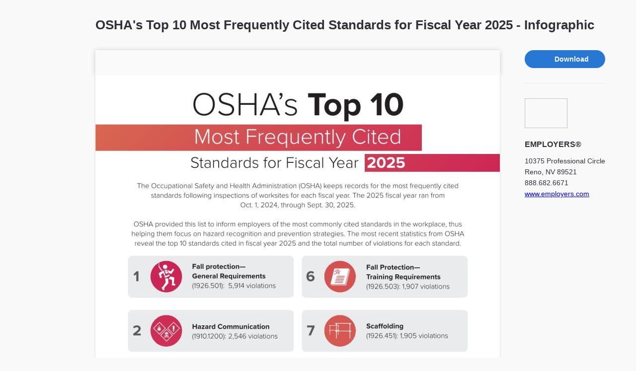

--- FILE ---
content_type: text/html; charset=utf-8
request_url: https://cms.zywave.com/sharedcontentdownload/d72dc50d-985f-43d1-8848-28629b4c73dd
body_size: 3051
content:
            

<!DOCTYPE public html>
<html lang="en" prefix="og: https://ogp.me/ns#">
<head>
    <meta property="og:title" content="OSHA&#x27;s Top 10 Most Frequently Cited Standards for Fiscal Year 2025 - Infographic" />
    <meta property="og:description" content="The top 10 OSHA standards cited in fiscal year 2025 and the total number of violations for each standard." />
    <meta property="og:url" content="https://cms.zywave.com/sharedcontentdownload/d72dc50d-985f-43d1-8848-28629b4c73dd" />
    <meta property="og:image" content="https://content.zywave.com/content/c3fe188f-e337-454b-a461-d0b2d3e61d61" />
    <title>OSHA&#x27;s Top 10 Most Frequently Cited Standards for Fiscal Year 2025 - Infographic</title>
    <meta name="description" content="The top 10 OSHA standards cited in fiscal year 2025 and the total number of violations for each standard." />
    <meta name="robots" content="none" />

    <meta name="viewport" content="width=device-width, initial-scale=1.0">

    <link rel="stylesheet" href="https://cdn.zywave.com/@zywave/zui-bundle@latest/dist/css/zui-bundle.fouc.css" />
    <link rel="stylesheet" href="https://cdn.zywave.com/@zywave/zui-bundle@latest/dist/css/zui-bundle.app.css" />

    <script type="module" src="https://cdn.zywave.com/@zywave/zui-bundle@latest/dist/bundle.js"></script>
    <script type="module" src="https://cdn.zywave.com/@zywave/zywave-api-toolkit-bundle@latest/dist/bundle.js"></script>

    <link rel="shortcut icon" href="https://cms.zywave.com/img/icons/favicon-32x32.png" type="image/x-icon" />
</head>
<body>
    <div class="shared-content-download-container">
        <div class="title-container">
            <h1 class="content-title">OSHA&#x27;s Top 10 Most Frequently Cited Standards for Fiscal Year 2025 - Infographic</h1>
        </div>
        <div class="content-container">
                <div class="preview-container">
                    <div class="ribbon">
                        <div class="ribbon-right">
                        </div>
                    </div>

                        <img class="preview-width" id="preview_img" src="https://content.zywave.com/content/68e168ae-83b0-427f-a8b3-dca097bd3955" />
                        <zui-pager class="bottom-pager" id="preview_pager" style="display: none" onchange="setIndex()" total-pages="1" page-size="1" current-page="1"></zui-pager>

                </div>


            <div class="info-container">
                <zui-button id="downloadbtn" onclick="downloadClick()" class="primary action-button block">
                    <zui-icon icon="zui-download"></zui-icon>
                    <span>Download</span>
                </zui-button>
                <div class="agency-info">
                    <img class="logo" onerror="this.style.display='none'" />
                    <p class="agency-header">EMPLOYERS&#xAE;</p>
                    <p class="broker-info">
                        10375 Professional Circle <br />
                        Reno, NV 89521 <br />
                        888.682.6671
                    </p>
                    <a id="website-link" target="_blank" href="//www.employers.com">www.employers.com</a>
                </div>
            </div>
        </div>
    </div>
</body>
</html>
<script>
    var englishPreviews = [];
    var spanishPreviews = [];
    const files = [];
    var contentFileId;
    var language;
    var selector;
    var fileChanged = false;

    window.onload = function () {
        language = 'en-us';
        if (1 > 1) {
                        englishPreviews.push("68e168ae-83b0-427f-a8b3-dca097bd3955");

            selector = document.getElementById("language-selector");
            if (language == "en-us") {
                this.selector.children[0].attributes["selected"] = true;
                this.selector.children[0].selected = true;
            } else if (language == "es-mx") {
                this.selector.children[1].attributes["selected"] = true;
                this.selector.children[1].selected = true;
            }
            selector.attributes["selected"] = language;
            selector.selected = language;
            selector.attributes["value"] = language;
            selector.attributes.value = language;
        }
        else {

                englishPreviews.push("68e168ae-83b0-427f-a8b3-dca097bd3955");
        }

        this.contentFileId = '793375';
        setIndex();
    };

    function setIndex() {
        var currentFilePageCount = getCurrentFilePageCount();
        var previewImage = document.getElementById("preview_img");
        var previewIndex = document.getElementById("preview_pager");

        if (fileChanged) {
            previewIndex.totalPages = currentFilePageCount;
            var displayValue = currentFilePageCount == 1 ? "none" : "flex";
            previewIndex.style.display = displayValue;
            previewIndex.currentPage = 1;
        }

        var currentPageIndexString = previewIndex.attributes["current-page"].value;
        previewIndex = currentPageIndexString - 1;

        var decrementPager = document.getElementById("decrement-pager");
        var incrementPager = document.getElementById("increment-pager");

        if (decrementPager && incrementPager) {
            if (previewIndex === 0) {
              decrementPager.disabled = true;
              incrementPager.disabled = false;
            } else if (previewIndex >= (currentFilePageCount - 1)) {
              incrementPager.disabled = true;
              decrementPager.disabled = false;
            } else {
              incrementPager.disabled = false;
              decrementPager.disabled = false;
            }
        }

        if (language == "en-us") {
            var previewImg = englishPreviews[previewIndex];
        } else {
            var previewImg = spanishPreviews[previewIndex];
        }

        if (previewImg) {
            previewImage.src = 'https://content.zywave.com/content/' + previewImg;
        } else {
            //Preview unavailable?
            //previewImage.src = "/";
        }
        if(fileChanged) {
            fileChanged = false;
        }
    }

    function downloadClick() {
        var url = '/SharedContentDownload?token=d72dc50d-985f-43d1-8848-28629b4c73dd';
        location.href = url + "&contentFileId=" + contentFileId;
    }

    function setFileLanguage(event) {
        language = event.detail;
        var file;
            file = { lang: "en-us", contentFileId: "793375" };
            files.push(file);
        files.forEach(getFileIdByLanguage);
        setIndex();
    }

    function getFileIdByLanguage(file) {
        if (file.lang == language) {
            contentFileId = file.contentFileId;
            if(!fileChanged) {
                fileChanged = true;
            }
        }
    }

    function getCurrentFilePageCount() {
        var count = 0;
            if (793375 == contentFileId) {
                 count = 1;
            }

        return count;
    }

    function incrementPage() {
        var pager = document.getElementById("preview_pager");

        var currentPageString = pager.attributes["current-page"].value;
        var currentPage = parseInt(currentPageString);
        currentPage += 1;

        pager.attributes["current-page"].value = currentPage.toString();
        setIndex()
    }

    function decrementPage() {
        var pager = document.getElementById("preview_pager");

        var currentPageString = pager.attributes["current-page"].value;
        var currentPage = parseInt(currentPageString);
        currentPage -= 1;

        pager.attributes["current-page"].value = currentPage.toString();
        setIndex()
    }

</script>

<style type="text/css">
    body {
        display: block;
        margin: 0;
        background: var(--zui-gray-25);
        font-family: -apple-system, BlinkMacSystemFont, "Segoe UI", Helvetica, Arial, sans-serif, "Apple Color Emoji", "Segoe UI Emoji", "Segoe UI Symbol";
    }

    .shared-content-download-container {
        box-sizing: border-box;
        width: 100%;
        max-width: 100rem;
        margin-left: auto;
        margin-right: auto;
        padding: 1.875rem;
        padding-left: 12rem;
        display: block;
    }

    .title-container {
        display: flex;
        align-items: center;
        flex-direction: row;
        width: 100%;
        text-align: left;
        margin-bottom: 30px;
        background: var(--zui-gray-25);
    }

    .content-container {
        display: flex;
        flex-direction: row;
        width: 100%;
        justify-content: flex-start;
        background: var(--zui-gray-25);
    }

    .preview-container {
        display: flex;
        flex-direction: column;
        margin-bottom: 2rem;
    }

    .info-container {
        display: flex;
        flex-direction: column;
        min-width: 120px;
        margin-left: 50px;
    }

    .ribbon {
        display: flex;
        align-items: center;
        justify-content: space-between;
        height: 50px;
        background-color: #fafafa;
        box-shadow: 0 1px 10px rgba(0, 0, 0, 0.18);
    }

    .ribbon-right {
        margin-left: auto;
        margin-right: 5px;
        display: flex;
        align-items: center;
    }

    .language-selector {
        display: flex;
        align-items: center;
    }

    .quick-pager {
        display: flex;
        align-items: center;
        margin-left: 1.875rem;
    }

    .no-box-shadow {
        --zui-button-secondary-box-shadow: none;
    }

    #preview_pager {
        width: 90%;
    }

    .agency-info {
        padding-top: 30px;
        border-top: 1px solid #eaeaea;
        margin-top: 30px;
    }

    .logo {
        height: 60px;
        width: 86px;
        margin-bottom: 20px;
    }

    .topbar {
        width: 100%;
        height: 5px;
        background: #2372C0;
        opacity: 1;
    }

    .layout {
        background: var(--zui-gray-50, transparent);
    }

    .block {
        display: block;
    }

    .preview-width {
        box-shadow: 0 3px 3px rgba(0,0,0,.18);
    }

    .video-player {
        width: 100%;
        max-width: 75%;
        max-height: 700px;
    }

    .html-width {
        width: 100%;
        background: white;
        box-shadow: 0 3px 3px rgba(0,0,0,.18);
        padding: 1rem;
    }

    .action-button {
        margin-bottom: 0px;
    }

    .radio-center {
        display: flex;
        align-content: center;
    }

    .content-title {
        font-family: -apple-system, BlinkMacSystemFont, "Segoe UI", Helvetica, Arial, sans-serif, "Apple Color Emoji", "Segoe UI Emoji", "Segoe UI Symbol";
        font-weight: 600;
        font-size: 1.625rem;
        margin: 0px;
    }

    .agency-header {
        font-size: 1rem;
        font-weight: 600;
        margin-top: 0;
        margin-bottom: 0px;
    }

    .html-container {
        display: flex;
        flex-direction: column;
        max-width: 800px;
        align-items: center;
        min-width: 400px;
    }

    .bottom-pager {
        --zui-pager-color: var(--zui-blue-500);
    }

    .broker-info {
        margin-top: 10px;
        margin-bottom: 0px;
        font-size: 0.875rem;
    }

    #downloadbtn {
        max-width: 240px;
    }

    .languageOption {
        min-width: 120px;
    }

    .label-text {
        margin: 0 auto;
    }

    .radio-text-center {
        display: flex;
        align-items: center;
        position: absolute;
        top: 50%;
        left: 50%;
        margin-right: -50%;
        transform: translate(-50%, -50%);
    }

    @media screen and (max-width: 875px) {
        .shared-content-download-container {
            box-sizing: border-box;
            width: 100%;
            max-width: 100rem;
            margin-left: auto;
            margin-right: auto;
            padding: 1.875rem;
            display: block;
        }
    }

    @media screen and (max-width: 685px) {
        #downloadbtn {
            max-width: 120px;
        }
    }

    @media screen and (max-width: 425px) {
        .content-container {
            display: flex;
            flex-direction: column;
            width: 100%;
            justify-content: center;
            background: var(--zui-gray-25);
        }

        .info-container {
            display: flex;
            flex-direction: column;
            width: 100%;
            margin-top: 20px;
            margin-left: 0px;
        }

        .action-button {
            margin-top: 30px;
            margin-bottom: 0px;
            margin-left: 4%;
            margin-right: 4%;
        }

        .logo {
            height: 60px;
            width: 86px;
            margin-left: 4%;
            margin-bottom: 20px;
        }

        .agency-header {
            font-size: 1rem;
            font-weight: 600;
            margin-top: 0;
            margin-bottom: 0px;
            margin-left: 4%;
        }

        .broker-info {
            margin-top: 10px;
            margin-bottom: 0px;
            font-size: 0.875rem;
            margin-left: 4%;
        }

        #website-link {
            margin-left: 4%;
        }

        .preview-container {
            display: flex;
            flex-direction: column;
            width: 100%;
            align-items: center;
        }

        .preview-width {
            box-shadow: 0 3px 3px rgba(0,0,0,.18);
        }

        #downloadbtn {
            margin-right: auto;
            min-width: 190px;
            display: block;
        }

        .agency-info {
            padding-top: 30px;
            border-top: 1px solid #eaeaea;
            margin-top: 30px;
        }

        #language-selector {
            margin-top: 20px;
            margin-left: 4%;
            margin-right: 4%;
            margin-bottom: 0px;
        }
    }
</style>

--- FILE ---
content_type: text/css
request_url: https://cdn.zywave.com/@zywave/zui-bundle@latest/dist/css/zui-bundle.fouc.css
body_size: 12847
content:
zui-breadcrumbs:not(:defined){font-family:-apple-system,BlinkMacSystemFont,"Segoe UI",Helvetica,Arial,sans-serif,"Apple Color Emoji","Segoe UI Emoji","Segoe UI Symbol";font-size:var(--zui-font-size, 0.875rem);font-weight:400;line-height:var(--zui-line-height, 1.6);box-sizing:border-box;-webkit-text-size-adjust:100%;display:flex;width:100%;flex-wrap:wrap;align-items:center;line-height:1.6}@media(min-width: 45rem){zui-breadcrumbs:not(:defined):not([show-all]) zui-breadcrumb:not(:nth-last-of-type(-n + 3)){margin-right:3.125rem}zui-breadcrumbs:not(:defined) zui-breadcrumb:not(:first-of-type):not(:nth-last-of-type(-n + 3)){display:none}zui-breadcrumbs:not(:defined) zui-breadcrumb:first-of-type:nth-last-of-type(4){margin-right:.625rem}zui-breadcrumbs:not(:defined)[show-all] zui-breadcrumb:first-of-type{margin-right:.625rem}zui-breadcrumbs:not(:defined)[show-all] zui-breadcrumb{display:flex !important}zui-breadcrumbs:not(:defined)[visible-count="1"] zui-breadcrumb:not(:first-of-type){display:none}zui-breadcrumbs:not(:defined)[visible-count="2"] zui-breadcrumb:not(:first-of-type):not(:nth-last-of-type(-n + 1)){display:none}zui-breadcrumbs:not(:defined)[visible-count="2"] zui-breadcrumb:first-of-type:nth-last-of-type(2){margin-right:.625rem}zui-breadcrumbs:not(:defined)[visible-count="3"] zui-breadcrumb:not(:first-of-type):not(:nth-last-of-type(-n + 2)){display:none}zui-breadcrumbs:not(:defined)[visible-count="3"] zui-breadcrumb:first-of-type:nth-last-of-type(3){margin-right:.625rem}}zui-breadcrumbs:not(:defined) *,zui-breadcrumbs:not(:defined) *::before,zui-breadcrumbs:not(:defined) *::after{box-sizing:inherit}zui-breadcrumb:not(:defined){font-family:-apple-system,BlinkMacSystemFont,"Segoe UI",Helvetica,Arial,sans-serif,"Apple Color Emoji","Segoe UI Emoji","Segoe UI Symbol";font-size:var(--zui-font-size, 0.875rem);font-weight:400;line-height:var(--zui-line-height, 1.6);box-sizing:border-box;-webkit-text-size-adjust:100%;display:inline-flex;align-items:center;line-height:inherit;cursor:pointer;color:var(--zui-blue-500)}zui-breadcrumb:not(:defined):hover{color:var(--zui-blue-400)}zui-breadcrumb:not(:defined):focus{box-shadow:inset 0 0 0 1px var(--zui-blue);outline:none}zui-breadcrumb:not(:defined):active{color:var(--zui-blue-600)}@media(max-width: 44.9375rem){zui-breadcrumb:not(:defined){width:calc(100% - 1rem - .1875rem - .0625rem)}zui-breadcrumb:not(:defined):not(:nth-last-of-type(2)){display:none}zui-breadcrumb:not(:defined):first-of-type:last-of-type{display:inline-flex}}zui-breadcrumb:not(:defined):not(:last-of-type){margin-right:.625rem}zui-breadcrumb:not(:defined):last-of-type:not(:first-of-type){color:var(--zui-gray-400)}zui-breadcrumb:not(:defined):not([expand-text]) *{max-width:30ch;overflow-x:hidden;white-space:nowrap;text-overflow:ellipsis}zui-breadcrumb:not(:defined) *{display:inline-block;margin:0 0 0 1.1875rem;padding:0;background:none;border:0;font-weight:400;line-height:inherit;text-align:left;cursor:inherit;color:inherit;transition:inherit;text-decoration:none}@media(max-width: 44.9375rem){zui-breadcrumb:not(:defined) *{display:block;width:calc(100% - 1rem - .1875rem - .0625rem);overflow:hidden;white-space:nowrap;text-overflow:ellipsis}}zui-breadcrumb:not(:defined) *,zui-breadcrumb:not(:defined) *::before,zui-breadcrumb:not(:defined) *::after{box-sizing:inherit}:host{contain:none;display:inline-flex}.zui-button-group{display:inline-flex}::slotted(zui-button),::slotted(zui-button-dropdown){--zui-button-border-radius: 0;--zui-button-box-shadow: inset 0.0625rem 0 0 0 var(--zui-button-group-divider-color, #fff);--zui-button-box-shadow-focus: inset 0.0625rem 0 0 0 var(--zui-button-group-divider-color, #fff), inset 0.125rem 0 0 0 var(--zui-button-focus-color, var(--zui-button-hover-color, var(--zui-blue))), inset 0 0 0 0.0625rem var(--zui-button-focus-color, var(--zui-button-hover-color, var(--zui-blue))), inset 0.1875rem 0 0 0 #fff, inset 0 0 0 0.125rem #fff;--zui-button-secondary-box-shadow: inset 0 -0.0625rem 0 0 var(--zui-gray-200), inset 0 0.0625rem 0 0 var(--zui-gray-200), inset 0.0625rem 0 0 0 var(--zui-gray-200);--zui-button-secondary-box-shadow-focus: inset 0 0.0625rem 0 0 var(--zui-gray-200), inset 0 -0.0625rem 0 0 var(--zui-gray-200), inset 0.0625rem 0 0 0 var(--zui-gray-200), inset 0 0.125rem 0 0 #fff, inset -0.0625rem 0 0 0 #fff, inset 0 -0.125rem 0 0 #fff, inset 0.125rem 0 0 0 #fff, inset 0 0.1875rem 0 0 var(--zui-button-focus-color, var(--zui-button-hover-color, var(--zui-blue))), inset -0.125rem 0 0 0 var(--zui-button-focus-color, var(--zui-button-hover-color, var(--zui-blue))), inset 0 -0.1875rem 0 0 var(--zui-button-focus-color, var(--zui-button-hover-color, var(--zui-blue))), inset 0.1875rem 0 0 0 var(--zui-button-focus-color, var(--zui-button-hover-color, var(--zui-blue)))}::slotted(zui-button:first-child),::slotted(zui-button-dropdown:first-child){--zui-button-border-radius: 1.25rem 0 0 1.25rem !important}::slotted(zui-button:last-child),::slotted(zui-button-dropdown:last-child){--zui-button-border-radius: 0 1.25rem 1.25rem 0 !important;--zui-button-secondary-box-shadow: inset 0 0 0 0.0625rem var(--zui-gray-200);--zui-button-secondary-box-shadow-focus: inset 0 0 0 0.0625rem var(--zui-gray-200), inset 0 0 0 0.125rem #fff, inset 0 0 0 0.1875rem var(--zui-button-focus-color, var(--zui-button-hover-color, var(--zui-blue)))}::slotted(zui-button.icon-only),::slotted(zui-button[icon]),::slotted(zui-button-dropdown[type=icon]),::slotted(zui-button-dropdown[icon]),::slotted(zui-button-dropdown:first-child),::slotted(zui-button-dropdown:last-child){--zui-button-width: 3.1875rem;--zui-button-padding: 0 0.9375rem}::slotted(zui-button:only-child),::slotted(zui-button-dropdown:only-child){--zui-button-border-radius: 1.25rem !important}zui-button:not(:defined){font-family:-apple-system,BlinkMacSystemFont,"Segoe UI",Helvetica,Arial,sans-serif,"Apple Color Emoji","Segoe UI Emoji","Segoe UI Symbol";font-size:var(--zui-font-size, 0.875rem);font-weight:400;line-height:var(--zui-line-height, 1.6);box-sizing:border-box;-webkit-text-size-adjust:100%;display:inline-flex;height:2.25rem;min-height:0;flex-shrink:0;justify-content:center;align-items:center;padding:0 .9375rem;background:var(--zui-button-color, var(--zui-blue));border:0;border-radius:2em;font-size:inherit;font-weight:600;line-height:1.25rem;text-align:center;text-align:center;cursor:pointer;color:var(--zui-button-text-color, #fff);transition:background 100ms ease-out,box-shadow 100ms ease-out}zui-button:not(:defined):hover{background:var(--zui-button-hover-color, var(--zui-blue-400));color:var(--zui-button-text-hover-color, var(--zui-button-text-color, #fff));text-decoration:none}zui-button:not(:defined):focus{background:var(--zui-button-hover-color, var(--zui-blue));box-shadow:0 0 0 .0625rem #fff,0 0 0 .125rem var(--zui-button-hover-color, var(--zui-blue));outline:none}zui-button:not(:defined):active{background:var(--zui-button-active-color, var(--zui-blue-600));box-shadow:none;outline:none}zui-button:not(:defined) a{background:inherit !important;color:inherit !important;text-decoration:none !important}zui-button:not(:defined) button{margin:0 !important;padding:0 !important;background:inherit !important;border:0 !important;font:inherit !important;cursor:inherit !important;color:inherit !important;text-decoration:none !important}zui-button:not(:defined) zui-icon,zui-button:not(:defined) zui-svg,zui-button:not(:defined) svg{width:1rem;height:1rem;margin-right:.625rem;margin-left:0;border-radius:100%}zui-button:not(:defined)[disabled]{background:var(--zui-gray-200);box-shadow:none;outline:none;color:var(--zui-gray);transform:none;pointer-events:none}zui-button:not(:defined)[disabled] zui-icon,zui-button:not(:defined)[disabled] zui-svg,zui-button:not(:defined)[disabled] svg{fill:var(--zui-gray) !important}zui-button:not(:defined).secondary,zui-button:not(:defined)[type~=secondary]{background:rgba(0, 0, 0, 0);box-shadow:inset 0 0 0 .0625rem var(--zui-gray-200);color:var(--zui-button-text-color, var(--zui-button-color, var(--zui-blue)))}zui-button:not(:defined).secondary:hover,zui-button:not(:defined)[type~=secondary]:hover{background:rgba(0, 0, 0, 0);box-shadow:inset 0 0 0 .0625rem var(--zui-button-hover-color, var(--zui-blue-400))}zui-button:not(:defined).secondary:focus,zui-button:not(:defined)[type~=secondary]:focus{background:rgba(0, 0, 0, 0);box-shadow:inset 0 0 0 .0625rem var(--zui-gray-200),0 0 0 .0625rem #fff,0 0 0 .125rem var(--zui-button-hover-color, var(--zui-blue));outline:none}zui-button:not(:defined).secondary:active,zui-button:not(:defined)[type~=secondary]:active{background:rgba(0, 0, 0, 0);box-shadow:inset 0 0 0 .0625rem var(--zui-button-hover-color, var(--zui-blue-600))}zui-button:not(:defined).secondary[disabled],zui-button:not(:defined)[type~=secondary][disabled]{box-shadow:inset 0 0 0 .0625rem var(--zui-gray-200);color:var(--zui-gray-400)}zui-button:not(:defined).link,zui-button:not(:defined)[type~=link]{background:rgba(0, 0, 0, 0);color:var(--zui-link-button-text-color, var(--zui-blue))}zui-button:not(:defined).link:hover,zui-button:not(:defined)[type~=link]:hover{background:var(--zui-link-button-hover-color, var(--zui-gray-100))}zui-button:not(:defined).link:focus,zui-button:not(:defined)[type~=link]:focus{box-shadow:inset 0 0 0 .0625rem var(--zui-blue);outline:none}zui-button:not(:defined).link:active,zui-button:not(:defined)[type~=link]:active{background:var(--zui-gray-200);box-shadow:none}zui-button:not(:defined).link[disabled],zui-button:not(:defined)[type~=link][disabled]{color:var(--zui-gray)}zui-button:not(:defined).danger,zui-button:not(:defined)[danger]{background:var(--zui-red);color:#fff}zui-button:not(:defined).danger:hover,zui-button:not(:defined)[danger]:hover{background:var(--zui-red-400)}zui-button:not(:defined).danger:focus,zui-button:not(:defined)[danger]:focus{background:var(--zui-red);box-shadow:0 0 0 .0625rem #fff,0 0 0 .125rem var(--zui-red);outline:none}zui-button:not(:defined).danger:active,zui-button:not(:defined)[danger]:active{background:var(--zui-red-600);box-shadow:none}zui-button:not(:defined).danger[disabled],zui-button:not(:defined)[danger][disabled]{background:var(--zui-gray-200);color:var(--zui-gray)}zui-button:not(:defined)[type~=link][danger]{background:rgba(0, 0, 0, 0);color:var(--zui-red)}zui-button:not(:defined)[type~=link][danger]:hover{background:var(--zui-gray-100)}zui-button:not(:defined)[type~=link][danger]:focus{box-shadow:inset 0 0 0 .0625rem var(--zui-red);outline:none}zui-button:not(:defined)[type~=link][danger]:active{background:var(--zui-gray-200);box-shadow:none}zui-button:not(:defined)[type~=link][danger][disabled]{color:var(--zui-gray)}zui-button:not(:defined).icon-right zui-icon,zui-button:not(:defined).icon-right zui-svg,zui-button:not(:defined).icon-right svg,zui-button:not(:defined)[icon-right] zui-icon,zui-button:not(:defined)[icon-right] zui-svg,zui-button:not(:defined)[icon-right] svg{margin-right:0;margin-left:.625rem}zui-button:not(:defined).icon-only,zui-button:not(:defined)[icon]{width:2.25rem;height:2.25rem;padding:0;border-radius:50%}zui-button:not(:defined).icon-only zui-icon,zui-button:not(:defined).icon-only zui-svg,zui-button:not(:defined).icon-only svg,zui-button:not(:defined)[icon] zui-icon,zui-button:not(:defined)[icon] zui-svg,zui-button:not(:defined)[icon] svg{margin-right:0}zui-button:not(:defined)[block]{width:100%}zui-button:not(:defined) *,zui-button:not(:defined) *::before,zui-button:not(:defined) *::after{box-sizing:inherit}zui-button-dropdown:not(:defined){font-family:-apple-system,BlinkMacSystemFont,"Segoe UI",Helvetica,Arial,sans-serif,"Apple Color Emoji","Segoe UI Emoji","Segoe UI Symbol";font-size:var(--zui-font-size, 0.875rem);font-weight:400;line-height:var(--zui-line-height, 1.6);box-sizing:border-box;-webkit-text-size-adjust:100%;display:inline-flex;height:2.25rem;min-height:0;flex-shrink:0;justify-content:center;align-items:center;padding:0 2.5625rem 0 .9375rem;background:var(--zui-button-color, var(--zui-blue));border:0;border-radius:2em;font-size:inherit;font-weight:600;line-height:1.25rem;text-align:left;cursor:pointer;color:var(--zui-button-text-color, #fff);transition:background 250ms ease-out,box-shadow 250ms ease-out}zui-button-dropdown:not(:defined):hover{background:var(--zui-button-hover-color, var(--zui-blue-400));color:var(--zui-button-text-hover-color, var(--zui-button-text-color, #fff));text-decoration:none}zui-button-dropdown:not(:defined):focus{background:var(--zui-button-hover-color, var(--zui-blue));box-shadow:0 0 0 .0625rem #fff,0 0 0 .125rem var(--zui-button-hover-color, var(--zui-blue));outline:none}zui-button-dropdown:not(:defined):active{background:var(--zui-button-active-color, var(--zui-blue-600));box-shadow:none;outline:none}zui-button-dropdown:not(:defined) button,zui-button-dropdown:not(:defined) a{display:none}zui-button-dropdown:not(:defined)[disabled]{background:var(--zui-gray-200);color:var(--zui-gray);pointer-events:none}zui-button-dropdown:not(:defined)[type~=secondary]{background:rgba(0, 0, 0, 0);box-shadow:inset 0 0 0 .0625rem var(--zui-gray-200);color:var(--zui-button-text-color, var(--zui-button-color, var(--zui-blue)))}zui-button-dropdown:not(:defined)[type~=secondary]:hover{background:rgba(0, 0, 0, 0);box-shadow:inset 0 0 0 .0625rem var(--zui-button-hover-color, var(--zui-blue-400))}zui-button-dropdown:not(:defined)[type~=secondary]:focus{background:rgba(0, 0, 0, 0);box-shadow:inset 0 0 0 .0625rem var(--zui-gray-200),0 0 0 .0625rem #fff,0 0 0 .125rem var(--zui-button-hover-color, var(--zui-blue));outline:none}zui-button-dropdown:not(:defined)[type~=secondary]:active{background:rgba(0, 0, 0, 0);box-shadow:inset 0 0 0 .0625rem var(--zui-button-hover-color, var(--zui-blue-600))}zui-button-dropdown:not(:defined)[type~=secondary][disabled]{box-shadow:inset 0 0 0 .0625rem var(--zui-gray-200);color:var(--zui-gray-400)}zui-button-dropdown:not(:defined)[type~=link]{background:rgba(0, 0, 0, 0);color:var(--zui-link-button-text-color, var(--zui-blue))}zui-button-dropdown:not(:defined)[type~=link]:hover{background:var(--zui-link-button-hover-color, var(--zui-gray-100))}zui-button-dropdown:not(:defined)[type~=link]:focus{box-shadow:inset 0 0 0 .0625rem var(--zui-blue);outline:none}zui-button-dropdown:not(:defined)[type~=link]:active{background:var(--zui-gray-200);box-shadow:none}zui-button-dropdown:not(:defined)[type~=link][disabled]{color:var(--zui-gray)}zui-button-dropdown:not(:defined)[danger]{background:var(--zui-red);color:#fff}zui-button-dropdown:not(:defined)[danger]:hover{background:var(--zui-red-400)}zui-button-dropdown:not(:defined)[danger]:focus{background:var(--zui-red);box-shadow:0 0 0 .0625rem #fff,0 0 0 .125rem var(--zui-red);outline:none}zui-button-dropdown:not(:defined)[danger]:active{background:var(--zui-red-600);box-shadow:none}zui-button-dropdown:not(:defined)[danger][disabled]{background:var(--zui-gray-200);color:var(--zui-gray)}zui-button-dropdown:not(:defined)[icon]{width:2.25rem;padding-right:.9375rem}zui-button-dropdown:not(:defined) *,zui-button-dropdown:not(:defined) *::before,zui-button-dropdown:not(:defined) *::after{box-sizing:inherit}zui-button-group:not(:defined){font-family:-apple-system,BlinkMacSystemFont,"Segoe UI",Helvetica,Arial,sans-serif,"Apple Color Emoji","Segoe UI Emoji","Segoe UI Symbol";font-size:var(--zui-font-size, 0.875rem);font-weight:400;line-height:var(--zui-line-height, 1.6);box-sizing:border-box;-webkit-text-size-adjust:100%;display:inline-flex}zui-button-group:not(:defined) zui-button-dropdown,zui-button-group:not(:defined) zui-button,zui-button-group:not(:defined) zui-button.icon-only,zui-button-group:not(:defined) zui-button[icon],zui-button-group:not(:defined) zui-button[disabled]{border-radius:0;box-shadow:inset .0625rem 0 0 0 var(--zui-button-group-divider-color, #fff)}zui-button-group:not(:defined) zui-button:first-child,zui-button-group:not(:defined) zui-button-dropdown:first-child{border-radius:1.25rem 0 0 1.25rem}zui-button-group:not(:defined) zui-button.secondary,zui-button-group:not(:defined) zui-button[type~=secondary]{box-shadow:inset 0 -0.0625rem 0 0 var(--zui-gray-200),inset 0 .0625rem 0 0 var(--zui-gray-200),inset .0625rem 0 0 0 var(--zui-gray-200)}zui-button-group:not(:defined) zui-button.secondary[disabled],zui-button-group:not(:defined) zui-button[type~=secondary][disabled]{box-shadow:inset 0 -0.0625rem 0 0 var(--zui-gray-200),inset 0 .0625rem 0 0 var(--zui-gray-200),inset .0625rem 0 0 0 var(--zui-gray-200)}zui-button-group:not(:defined) zui-button.secondary:last-child,zui-button-group:not(:defined) zui-button[type~=secondary]:last-child{box-shadow:inset 0 0 0 .0625rem var(--zui-gray-200)}zui-button-group:not(:defined) zui-button.secondary:last-child:hover,zui-button-group:not(:defined) zui-button[type~=secondary]:last-child:hover{box-shadow:inset 0 0 0 .0625rem var(--zui-button-hover-color, var(--zui-blue-400))}zui-button-group:not(:defined) zui-button-dropdown[icon],zui-button-group:not(:defined) zui-button.icon-only,zui-button-group:not(:defined) zui-button[icon]{min-width:3.1875rem}zui-button-group:not(:defined) zui-button:last-child,zui-button-group:not(:defined) zui-button-dropdown:last-child{border-radius:0 1.25rem 1.25rem 0}zui-button-group:not(:defined) zui-button-dropdown:first-child,zui-button-group:not(:defined) zui-button-dropdown:last-child{width:3.1875rem;padding:0 .9375rem}zui-button-group:not(:defined) *,zui-button-group:not(:defined) *::before,zui-button-group:not(:defined) *::after{box-sizing:inherit}zui-fab:not(:defined){font-family:-apple-system,BlinkMacSystemFont,"Segoe UI",Helvetica,Arial,sans-serif,"Apple Color Emoji","Segoe UI Emoji","Segoe UI Symbol";font-size:var(--zui-font-size, 0.875rem);font-weight:400;line-height:var(--zui-line-height, 1.6);box-sizing:border-box;-webkit-text-size-adjust:100%;display:inline-flex;width:3.25rem;height:3.25rem;justify-content:center;align-items:center;padding:0;background:var(--zui-button-color, var(--zui-blue));border:0;border-radius:50%;box-shadow:0 .25rem .5rem 0 rgba(0, 0, 0, 0.25);cursor:pointer;color:var(--zui-button-text-color, #fff);transition:box-shadow 100ms ease-in-out;box-sizing:border-box}zui-fab:not(:defined) zui-icon,zui-fab:not(:defined) zui-svg,zui-fab:not(:defined) svg{width:1.5rem;height:1.5rem;margin:0}zui-fab:not(:defined)[disabled]{background-color:var(--zui-gray-200);box-shadow:none;outline:none;color:var(--zui-gray);pointer-events:none}zui-fab:not(:defined) *,zui-fab:not(:defined) *::before,zui-fab:not(:defined) *::after{box-sizing:inherit}zui-card:not(:defined){font-family:-apple-system,BlinkMacSystemFont,"Segoe UI",Helvetica,Arial,sans-serif,"Apple Color Emoji","Segoe UI Emoji","Segoe UI Symbol";font-size:var(--zui-font-size, 0.875rem);font-weight:400;line-height:var(--zui-line-height, 1.6);box-sizing:border-box;-webkit-text-size-adjust:100%;position:relative;display:block;width:100%;flex-wrap:wrap;margin:var(--zui-card-margin, 0 0 1.875rem);background-color:var(--zui-card-background-color, #fff);border-radius:.125rem;box-shadow:0 .0625rem .1875rem rgba(0, 0, 0, 0.16);padding:1.25rem;transition:200ms padding ease-in-out;box-sizing:border-box}@media(min-width: 80em){zui-card:not(:defined){padding:1.875rem}}zui-card:not(:defined) .header{margin-bottom:0;font-size:var(--zui-card-header-text);font-weight:600;color:var(--zui-card-header-color, inherit)}zui-card:not(:defined) .footer{display:flex;justify-content:flex-end;margin:var(--zui-card-footer-margin, 1.875rem 0 0);background-color:var(--zui-card-footer-background-color, #fff)}zui-card:not(:defined) .footer.align-left{justify-content:flex-start}zui-card:not(:defined) *,zui-card:not(:defined) *::before,zui-card:not(:defined) *::after{box-sizing:inherit}zui-checkbox:not(:defined){font-family:-apple-system,BlinkMacSystemFont,"Segoe UI",Helvetica,Arial,sans-serif,"Apple Color Emoji","Segoe UI Emoji","Segoe UI Symbol";font-size:var(--zui-font-size, 0.875rem);font-weight:400;line-height:var(--zui-line-height, 1.6);box-sizing:border-box;-webkit-text-size-adjust:100%;display:inline-flex;justify-content:flex-start;align-items:center;margin-right:.625rem;cursor:pointer}zui-checkbox:not(:defined) *{box-sizing:border-box}zui-checkbox:not(:defined)::before{position:relative;display:inline-flex;content:"";width:1.25rem;height:1.25rem;flex-shrink:0;justify-content:center;align-items:center;margin:.6875rem .6875rem .6875rem 0;background:#fff;border:.125rem solid var(--zui-gray);border-radius:.125rem;transition:border 125ms ease-out,opacity 125ms ease-out}zui-checkbox:not(:defined):empty{margin:0}zui-checkbox:not(:defined):hover::before{border-color:var(--zui-gray-600)}zui-checkbox:not(:defined)[label]{margin-right:0}zui-checkbox:not(:defined)[label]::after{display:inline;content:attr(label);margin:.5625rem 1.25rem .5625rem 0}zui-checkbox:not(:defined).gallery{position:relative;display:block;width:100%;max-width:8.125rem;margin-bottom:1.25rem;padding:1.875rem;background-color:#fff;border:.0625rem solid rgba(0, 0, 0, 0);border-radius:.375rem;box-shadow:0 .0625rem .1875rem 0 rgba(0, 0, 0, 0.16);font-weight:600;text-align:center;transition:all .3s cubic-bezier(0.25, 0.8, 0.25, 1)}zui-checkbox:not(:defined).gallery::before{position:absolute;top:-0.375rem;left:-0.375rem;margin:.6875rem}zui-checkbox:not(:defined).gallery [slot=icon]{margin-bottom:.9375rem}zui-checkbox:not(:defined).gallery img[slot=icon],zui-checkbox:not(:defined).gallery div[slot=icon],zui-checkbox:not(:defined).gallery span[slot=icon]{width:100%;max-width:none;height:auto}zui-checkbox:not(:defined).gallery zui-icon[slot=icon],zui-checkbox:not(:defined).gallery zui-svg[slot=icon]{display:block;margin:0 auto .9375rem}zui-checkbox:not(:defined).gallery.no-dropshadow{border-color:var(--zui-gray-300);box-shadow:none}zui-checkbox:not(:defined) *,zui-checkbox:not(:defined) *::before,zui-checkbox:not(:defined) *::after{box-sizing:inherit}zui-checkbox[checked]:not(:defined){font-family:-apple-system,BlinkMacSystemFont,"Segoe UI",Helvetica,Arial,sans-serif,"Apple Color Emoji","Segoe UI Emoji","Segoe UI Symbol";font-size:var(--zui-font-size, 0.875rem);font-weight:400;line-height:var(--zui-line-height, 1.6);box-sizing:border-box;-webkit-text-size-adjust:100%}zui-checkbox[checked]:not(:defined)::before{background:var(--zui-checkbox-color, var(--zui-blue));border-color:var(--zui-checkbox-color, var(--zui-blue))}zui-checkbox[checked]:not(:defined):hover::before{opacity:.9}zui-checkbox[checked]:not(:defined).gallery{background:var(--zui-checkbox-gallery-background, var(--zui-blue-100));border-color:var(--zui-checkbox-color, var(--zui-blue));box-shadow:none}zui-checkbox[checked]:not(:defined) *,zui-checkbox[checked]:not(:defined) *::before,zui-checkbox[checked]:not(:defined) *::after{box-sizing:inherit}zui-checkbox[disabled]:not(:defined){font-family:-apple-system,BlinkMacSystemFont,"Segoe UI",Helvetica,Arial,sans-serif,"Apple Color Emoji","Segoe UI Emoji","Segoe UI Symbol";font-size:var(--zui-font-size, 0.875rem);font-weight:400;line-height:var(--zui-line-height, 1.6);box-sizing:border-box;-webkit-text-size-adjust:100%;color:var(--zui-gray-300)}zui-checkbox[disabled]:not(:defined)::before{border-color:var(--zui-gray-200)}zui-checkbox[disabled]:not(:defined)[label]::after{color:var(--zui-gray-300)}zui-checkbox[disabled]:not(:defined).gallery{background:var(--zui-gray-100);border-color:rgba(0, 0, 0, 0);box-shadow:none}zui-checkbox[disabled]:not(:defined).gallery>[slot=icon]{opacity:.5}zui-checkbox[disabled]:not(:defined) *,zui-checkbox[disabled]:not(:defined) *::before,zui-checkbox[disabled]:not(:defined) *::after{box-sizing:inherit}zui-checkbox[checked][disabled]:not(:defined){font-family:-apple-system,BlinkMacSystemFont,"Segoe UI",Helvetica,Arial,sans-serif,"Apple Color Emoji","Segoe UI Emoji","Segoe UI Symbol";font-size:var(--zui-font-size, 0.875rem);font-weight:400;line-height:var(--zui-line-height, 1.6);box-sizing:border-box;-webkit-text-size-adjust:100%}zui-checkbox[checked][disabled]:not(:defined)::before{background:var(--zui-gray-200);border-color:var(--zui-gray-200)}zui-checkbox[checked][disabled]:not(:defined).gallery{background:var(--zui-gray-100);border-color:var(--zui-gray-200);box-shadow:none}zui-checkbox[checked][disabled]:not(:defined) *,zui-checkbox[checked][disabled]:not(:defined) *::before,zui-checkbox[checked][disabled]:not(:defined) *::after{box-sizing:inherit}zui-dialog:not(:defined){font-family:-apple-system,BlinkMacSystemFont,"Segoe UI",Helvetica,Arial,sans-serif,"Apple Color Emoji","Segoe UI Emoji","Segoe UI Symbol";font-size:var(--zui-font-size, 0.875rem);font-weight:400;line-height:var(--zui-line-height, 1.6);box-sizing:border-box;-webkit-text-size-adjust:100%;display:none}zui-dialog:not(:defined) *,zui-dialog:not(:defined) *::before,zui-dialog:not(:defined) *::after{box-sizing:inherit}zui-error-page:not(:defined){font-family:-apple-system,BlinkMacSystemFont,"Segoe UI",Helvetica,Arial,sans-serif,"Apple Color Emoji","Segoe UI Emoji","Segoe UI Symbol";font-size:var(--zui-font-size, 0.875rem);font-weight:400;line-height:var(--zui-line-height, 1.6);box-sizing:border-box;-webkit-text-size-adjust:100%;display:none}zui-error-page:not(:defined) *,zui-error-page:not(:defined) *::before,zui-error-page:not(:defined) *::after{box-sizing:inherit}zui-expander:not(:defined){font-family:-apple-system,BlinkMacSystemFont,"Segoe UI",Helvetica,Arial,sans-serif,"Apple Color Emoji","Segoe UI Emoji","Segoe UI Symbol";font-size:var(--zui-font-size, 0.875rem);font-weight:400;line-height:var(--zui-line-height, 1.6);box-sizing:border-box;-webkit-text-size-adjust:100%;display:none;flex-direction:column}zui-expander:not(:defined)[open]{display:flex}zui-expander:not(:defined) [slot=content]{width:100%}zui-expander:not(:defined) *,zui-expander:not(:defined) *::before,zui-expander:not(:defined) *::after{box-sizing:inherit}zui-expander-group:not(:defined){font-family:-apple-system,BlinkMacSystemFont,"Segoe UI",Helvetica,Arial,sans-serif,"Apple Color Emoji","Segoe UI Emoji","Segoe UI Symbol";font-size:var(--zui-font-size, 0.875rem);font-weight:400;line-height:var(--zui-line-height, 1.6);box-sizing:border-box;-webkit-text-size-adjust:100%;display:inline-flex;width:100%;flex-direction:column}zui-expander-group:not(:defined) zui-expander{display:flex;flex-wrap:wrap;align-items:center}zui-expander-group:not(:defined) zui-expander [slot=title],zui-expander-group:not(:defined) zui-expander [slot=subtitle]{width:100%;margin:0}zui-expander-group:not(:defined) zui-expander [slot=content]{display:none}zui-expander-group:not(:defined) zui-expander[open] [slot=content]{display:block}zui-expander-group:not(:defined) zui-expander[type=group-standard]{justify-content:space-between;align-items:center;padding:1.25rem;background:#fff;color:var(--zui-gray-800);transition:background .25s ease-out}zui-expander-group:not(:defined) zui-expander[type=group-standard]:hover{background:#fafafa}zui-expander-group:not(:defined) zui-expander[type=group-standard]:not(last-of-type){border-bottom:var(--zui-expander-border-bottom, 1px var(--zui-gray-100) solid)}zui-expander-group:not(:defined) zui-expander[type=group-standard][open]:hover{background:#fff}zui-expander-group:not(:defined) zui-expander[type=group-standard][open]{padding-bottom:0}zui-expander-group:not(:defined) zui-expander[type=group-standard][open] [slot=title]{margin-bottom:1.25rem}zui-expander-group:not(:defined) zui-expander[type=group-standard][open] [slot=content]{padding:1.25rem 1.25rem 1.25rem 0}zui-expander-group:not(:defined) zui-expander[type=group-lightweight]{position:relative;align-items:center;padding:.875rem 0;color:var(--zui-gray-600)}zui-expander-group:not(:defined) zui-expander[type=group-lightweight]:hover{color:var(--zui-gray-800)}zui-expander-group:not(:defined) zui-expander[type=group-lightweight] [slot=title]{margin:0 0 0 2.1875rem}zui-expander-group:not(:defined) zui-expander[type=group-lightweight][open] [slot=title]{margin-bottom:.875rem}zui-expander-group:not(:defined) zui-expander[type=group-lightweight][open] [slot=content]{margin-left:-0.5625rem;padding:.875rem 0 0}zui-expander-group:not(:defined) zui-expander[type=group-popout]{position:relative;flex-direction:row;margin:.875rem 0;padding:1.25rem;background:#fff;box-shadow:0 1px 3px 0 rgba(0, 0, 0, 0.16)}zui-expander-group:not(:defined) zui-expander[type=group-popout] [slot=trigger]{display:none}zui-expander-group:not(:defined) zui-expander[type=group-popout] [slot=subtitle]{margin-bottom:0;font-size:.6875rem;font-weight:500;color:var(--zui-gray-500)}zui-expander-group:not(:defined) zui-expander[type=group-popout] [slot=footer-button]{display:none}zui-expander-group:not(:defined) zui-expander[type=group-popout][open] [slot=footer-button]{display:inline-flex;margin-left:auto}zui-expander-group:not(:defined) zui-expander[type=group-popout][open] [slot=footer-button]+[slot=footer-button]{margin-left:10px}zui-expander-group:not(:defined) *,zui-expander-group:not(:defined) *::before,zui-expander-group:not(:defined) *::after{box-sizing:inherit}zui-flyout:not(:defined){font-family:-apple-system,BlinkMacSystemFont,"Segoe UI",Helvetica,Arial,sans-serif,"Apple Color Emoji","Segoe UI Emoji","Segoe UI Symbol";font-size:var(--zui-font-size, 0.875rem);font-weight:400;line-height:var(--zui-line-height, 1.6);box-sizing:border-box;-webkit-text-size-adjust:100%;display:none}zui-flyout:not(:defined) *,zui-flyout:not(:defined) *::before,zui-flyout:not(:defined) *::after{box-sizing:inherit}zui-formfield:not(:defined){font-family:-apple-system,BlinkMacSystemFont,"Segoe UI",Helvetica,Arial,sans-serif,"Apple Color Emoji","Segoe UI Emoji","Segoe UI Symbol";font-size:var(--zui-font-size, 0.875rem);font-weight:400;line-height:var(--zui-line-height, 1.6);box-sizing:border-box;-webkit-text-size-adjust:100%;display:flex;flex-direction:column;margin-bottom:1.25rem}zui-formfield:not(:defined)::before,zui-formfield:not(:defined) label{display:inline-flex;content:attr(label);margin:0 0 .25rem;font-weight:600;color:var(--zui-gray-800)}zui-formfield:not(:defined) zui-toggle{margin:.9375rem 0}zui-formfield:not(:defined) *,zui-formfield:not(:defined) *::before,zui-formfield:not(:defined) *::after{box-sizing:inherit}zui-icon:not(:defined){font-family:-apple-system,BlinkMacSystemFont,"Segoe UI",Helvetica,Arial,sans-serif,"Apple Color Emoji","Segoe UI Emoji","Segoe UI Symbol";font-size:var(--zui-font-size, 0.875rem);font-weight:400;line-height:var(--zui-line-height, 1.6);box-sizing:border-box;-webkit-text-size-adjust:100%;display:inline-block;width:1.5rem;height:1.5rem;background-color:rgba(0, 0, 0, 0);border-radius:100%;line-height:1}zui-icon:not(:defined).small{width:1rem;height:1rem}zui-icon:not(:defined).medium{width:1.5rem;height:1.5rem}zui-icon:not(:defined).large{width:2.25rem;height:2.25rem}zui-icon:not(:defined).xlarge{width:3rem;height:3rem}zui-icon:not(:defined) *,zui-icon:not(:defined) *::before,zui-icon:not(:defined) *::after{box-sizing:inherit}zui-input:not(:defined){font-family:-apple-system,BlinkMacSystemFont,"Segoe UI",Helvetica,Arial,sans-serif,"Apple Color Emoji","Segoe UI Emoji","Segoe UI Symbol";font-size:var(--zui-font-size, 0.875rem);font-weight:400;line-height:var(--zui-line-height, 1.6);box-sizing:border-box;-webkit-text-size-adjust:100%;display:inline-block;width:100%;min-height:2.625rem;vertical-align:middle;padding:0 .625rem;background-color:#fff;border:.0625rem solid var(--zui-gray-200);border-radius:.25rem;font:inherit;cursor:text;color:inherit;transition:border 100ms ease-in-out,box-shadow 100ms ease-in-out}zui-input:not(:defined)::-webkit-input-placeholder{color:var(--zui-gray-200)}zui-input:not(:defined)::-moz-placeholder{opacity:1;color:var(--zui-gray-200)}zui-input:not(:defined):-moz-placeholder{opacity:1;color:var(--zui-gray-200)}zui-input:not(:defined):-ms-input-placeholder{color:var(--zui-gray-200)}zui-input:not(:defined):hover{border-color:var(--zui-gray-400)}zui-input:not(:defined):focus{border-color:var(--zui-blue-400);box-shadow:0 0 0 .0625rem var(--zui-blue-400);outline:none}zui-input:not(:defined)[disabled]{background-color:var(--zui-gray-100);cursor:not-allowed;color:var(--zui-gray-300)}zui-input:not(:defined)[disabled]:hover{border:.0625rem solid var(--zui-gray-200)}zui-input:not(:defined)[readonly]{outline:none}zui-input:not(:defined)[readonly]:hover{border-color:var(--zui-gray-400)}zui-input:not(:defined) input{display:none}zui-input:not(:defined)[placeholder]::before{display:block;content:attr(placeholder);line-height:2.625rem;color:var(--zui-gray-200)}zui-input:not(:defined)[value]::before{display:block;content:attr(value);line-height:2.625rem;color:inherit}zui-input:not(:defined).xsmall{width:4.0625rem}zui-input:not(:defined).small{width:12.5rem}zui-input:not(:defined).medium{width:18.75rem}zui-input:not(:defined).large{width:25rem}zui-input:not(:defined).is-invalid{border:.0625rem solid var(--zui-red);box-shadow:0 0 0 .0625rem var(--zui-red)}zui-input:not(:defined).is-invalid:hover{border-color:var(--zui-red-600);box-shadow:0 0 0 .0625rem var(--zui-red-600)}zui-input:not(:defined).is-invalid:focus{border-color:var(--zui-red-400);box-shadow:0 0 0 .0625rem var(--zui-red-400);outline:none}zui-input:not(:defined).is-valid{border:.0625rem solid var(--zui-green);box-shadow:0 0 0 .0625rem var(--zui-green)}zui-input:not(:defined).is-valid:hover{border-color:var(--zui-green-600);box-shadow:0 0 0 .0625rem var(--zui-green-600)}zui-input:not(:defined).is-valid:focus{border-color:var(--zui-green-400);box-shadow:0 0 0 .0625rem var(--zui-green-400);outline:none}zui-input:not(:defined) *,zui-input:not(:defined) *::before,zui-input:not(:defined) *::after{box-sizing:inherit}zui-logo:not(:defined){font-family:-apple-system,BlinkMacSystemFont,"Segoe UI",Helvetica,Arial,sans-serif,"Apple Color Emoji","Segoe UI Emoji","Segoe UI Symbol";font-size:var(--zui-font-size, 0.875rem);font-weight:400;line-height:var(--zui-line-height, 1.6);box-sizing:border-box;-webkit-text-size-adjust:100%;display:inline-block;width:6.4375rem;height:1.6875rem;flex-shrink:0;margin:0 auto;background:url("data:image/svg+xml,<svg xmlns=\"http://www.w3.org/2000/svg\" id=\"zywave\" aria-labelledby=\"zywave-title\" viewBox=\"0 0 600 160.3\"><title id=\"zywave-title\">Zywave, Inc.</title><polygon fill=\"var%28--zui-logo-primary-color, var%28--zui-green, %235FB53B%29%29\" points=\"124.8,29 98.5,29 128.1,94.7 98.5,160.3 124.8,160.3 154.6,94.7 \"/><polygon fill=\"var%28--zui-logo-secondary-color, %230F2D52%29\" points=\"505,29 472,102 438.9,29 425.7,29 472,131.3 518.3,29 \"/><path fill=\"var%28--zui-logo-secondary-color, %230F2D52%29\" d=\"M411.9,131.3h13.3L379,29h-5.1l-46.2,102.3H341l10.1-22.6h50.7L411.9,131.3z M356.5,96.7l19.9-43.9 l19.9,43.9H356.5z\"/><polygon fill=\"var%28--zui-logo-secondary-color, %230F2D52%29\" points=\"553.5,84.2 590.3,84.2 590.3,72.2 553.5,72.2 553.5,41 593.5,41 599.9,29 541.4,29 541.4,131.3 593.6,131.3 600,119 553.5,119 \"/><polygon fill=\"var%28--zui-logo-secondary-color, %230F2D52%29\" points=\"316.1,29 283.3,102 254,37.9 224.9,102 193.2,29 173.5,29 155.8,68.1 162.4,82.7 182.7,37.9 224.9,131.3 254,67.1 283.3,131.3 329.3,29 \"/><polygon fill=\"var%28--zui-logo-secondary-color, %230F2D52%29\" points=\"22.2,119.1 80.8,29 9.8,29 4.3,41 58.6,41 0,131.1 80.7,131.1 86.1,119.1 \"/></svg>") no-repeat center/contain}@media(min-width: 45em){zui-logo:not(:defined){width:6.875rem;height:1.8125rem;margin:0}zui-logo:not(:defined)::before{display:none}}zui-logo:not(:defined)[type=zycon]{background:url("data:image/svg+xml,<svg xmlns=\"http://www.w3.org/2000/svg\" id=\"zycon\" aria-labelledby=\"zycon-title\" viewBox=\"0 0 300 300\"><title id=\"zycon-title\">Zywave, Inc.</title><rect width=\"300\" height=\"300\" fill=\"var%28--zui-logo-primary-color, var%28--zui-green, %235FB53B%29%29\"/><path d=\"M228.2,52.39H180.73l44,97.61-44,97.62H228.2L272.46,150Zm-69,.06H47l-12,26.35h75.51L27.54,206.27H153.43l11.92-26.36H76.26Z\" fill=\"var%28--zui-logo-tertiary-color, white%29\"/></svg>") no-repeat}zui-logo:not(:defined)[type=zycon-circle]{background:url("data:image/svg+xml,<svg xmlns=\"http://www.w3.org/2000/svg\" id=\"zycon-circle\" aria-labelledby=\"zycon-circle-title\" viewBox=\"0 0 50 50\"><title id=\"zycon-circle-title\">Zywave, Inc.</title><circle cx=\"24.98\" cy=\"25\" r=\"24\" fill=\"var%28--zui-logo-primary-color, var%28--zui-green, %235FB53B%29%29\"/><polygon points=\"15.56 28.97 25.08 14.34 13.54 14.34 12.65 16.29 21.47 16.29 11.96 30.92 25.07 30.92 25.95 28.97 15.56 28.97\" fill=\"var%28--zui-logo-tertiary-color, white%29\"/><polygon points=\"32.23 14.33 27.96 14.33 32.77 25 27.96 35.67 32.23 35.67 37.07 25 32.23 14.33\" fill=\"var%28--zui-logo-tertiary-color, white%29\"/></svg>") no-repeat}zui-logo:not(:defined) *,zui-logo:not(:defined) *::before,zui-logo:not(:defined) *::after{box-sizing:inherit}zui-logo:not(:defined)[type=zycon],zui-logo:not(:defined)[type=zycon-circle]{width:3.125rem;height:3.125rem;flex-shrink:0}zui-multipicker:not(:defined){font-family:-apple-system,BlinkMacSystemFont,"Segoe UI",Helvetica,Arial,sans-serif,"Apple Color Emoji","Segoe UI Emoji","Segoe UI Symbol";font-size:var(--zui-font-size, 0.875rem);font-weight:400;line-height:var(--zui-line-height, 1.6);box-sizing:border-box;-webkit-text-size-adjust:100%;display:flex;flex-flow:row wrap;justify-content:space-between}zui-multipicker:not(:defined) [slot=search]{display:flex;width:100%;height:2.625rem;order:1;margin-bottom:1.875rem}zui-multipicker:not(:defined) [slot=results-count],zui-multipicker:not(:defined) [slot=bulk-add],zui-multipicker:not(:defined) [slot=selected-count],zui-multipicker:not(:defined) [slot=bulk-remove],zui-multipicker:not(:defined) [slot=picker-items],zui-multipicker:not(:defined) [slot=selected-picker-items]{display:inline-flex;align-items:center}zui-multipicker:not(:defined) [slot=results-count],zui-multipicker:not(:defined) [slot=selected-count]{color:var(--zui-gray)}zui-multipicker:not(:defined) [slot=results-count]{order:2}zui-multipicker:not(:defined) [slot=bulk-add]{order:3;margin-right:.625rem}zui-multipicker:not(:defined) [slot=selected-count]{order:5}@media(min-width: 45em){zui-multipicker:not(:defined) [slot=selected-count]{order:4}}zui-multipicker:not(:defined) [slot=bulk-remove]{order:6}@media(min-width: 45em){zui-multipicker:not(:defined) [slot=bulk-remove]{order:5}}zui-multipicker:not(:defined) [slot=bulk-add],zui-multipicker:not(:defined) [slot=bulk-remove]{justify-content:flex-end;font-weight:600}zui-multipicker:not(:defined) [slot=picker-items]{width:100%;height:100%;flex-direction:column;order:4;overflow-y:auto;margin-bottom:.625rem;border-top:2px solid var(--zui-gray-100);border-bottom:2px solid var(--zui-gray-100)}@media(min-width: 45em){zui-multipicker:not(:defined) [slot=picker-items]{width:calc(60% - 1.25rem);order:6;margin-bottom:0}}zui-multipicker:not(:defined) [slot=selected-picker-items]{width:100%;height:100%;flex-direction:column;order:7;overflow-y:auto;border-top:2px solid var(--zui-gray-100);border-bottom:2px solid var(--zui-gray-100)}@media(min-width: 45em){zui-multipicker:not(:defined) [slot=selected-picker-items]{width:40%}}zui-multipicker:not(:defined) [slot=pager]{width:calc(60% - 1.25rem);order:8}zui-multipicker:not(:defined) *,zui-multipicker:not(:defined) *::before,zui-multipicker:not(:defined) *::after{box-sizing:inherit}zui-multipicker-item:not(:defined){font-family:-apple-system,BlinkMacSystemFont,"Segoe UI",Helvetica,Arial,sans-serif,"Apple Color Emoji","Segoe UI Emoji","Segoe UI Symbol";font-size:var(--zui-font-size, 0.875rem);font-weight:400;line-height:var(--zui-line-height, 1.6);box-sizing:border-box;-webkit-text-size-adjust:100%;display:block;width:calc(100% - 2.875rem);align-items:center;margin-right:2.875rem;padding:.625rem 0;border-bottom:1px dashed var(--zui-gray-100);word-break:break-all;overflow-wrap:anywhere}zui-multipicker-item:not(:defined) *,zui-multipicker-item:not(:defined) *::before,zui-multipicker-item:not(:defined) *::after{box-sizing:inherit}zui-notifier:not(:defined){font-family:-apple-system,BlinkMacSystemFont,"Segoe UI",Helvetica,Arial,sans-serif,"Apple Color Emoji","Segoe UI Emoji","Segoe UI Symbol";font-size:var(--zui-font-size, 0.875rem);font-weight:400;line-height:var(--zui-line-height, 1.6);box-sizing:border-box;-webkit-text-size-adjust:100%;display:none}zui-notifier:not(:defined) *,zui-notifier:not(:defined) *::before,zui-notifier:not(:defined) *::after{box-sizing:inherit}zui-pager:not(:defined){font-family:-apple-system,BlinkMacSystemFont,"Segoe UI",Helvetica,Arial,sans-serif,"Apple Color Emoji","Segoe UI Emoji","Segoe UI Symbol";font-size:var(--zui-font-size, 0.875rem);font-weight:400;line-height:var(--zui-line-height, 1.6);box-sizing:border-box;-webkit-text-size-adjust:100%;display:inline-flex;min-width:400px;height:50px;margin:5px 0;padding:.25em;background-color:#eaeaea}zui-pager:not(:defined) *,zui-pager:not(:defined) *::before,zui-pager:not(:defined) *::after{box-sizing:inherit}zui-pager[type=select]:not(:defined){font-family:-apple-system,BlinkMacSystemFont,"Segoe UI",Helvetica,Arial,sans-serif,"Apple Color Emoji","Segoe UI Emoji","Segoe UI Symbol";font-size:var(--zui-font-size, 0.875rem);font-weight:400;line-height:var(--zui-line-height, 1.6);box-sizing:border-box;-webkit-text-size-adjust:100%;min-width:250px}zui-pager[type=select]:not(:defined) *,zui-pager[type=select]:not(:defined) *::before,zui-pager[type=select]:not(:defined) *::after{box-sizing:inherit}zui-pager[type=lite]:not(:defined){font-family:-apple-system,BlinkMacSystemFont,"Segoe UI",Helvetica,Arial,sans-serif,"Apple Color Emoji","Segoe UI Emoji","Segoe UI Symbol";font-size:var(--zui-font-size, 0.875rem);font-weight:400;line-height:var(--zui-line-height, 1.6);box-sizing:border-box;-webkit-text-size-adjust:100%;min-width:70px}zui-pager[type=lite]:not(:defined) *,zui-pager[type=lite]:not(:defined) *::before,zui-pager[type=lite]:not(:defined) *::after{box-sizing:inherit}zui-picker:not(:defined){font-family:-apple-system,BlinkMacSystemFont,"Segoe UI",Helvetica,Arial,sans-serif,"Apple Color Emoji","Segoe UI Emoji","Segoe UI Symbol";font-size:var(--zui-font-size, 0.875rem);font-weight:400;line-height:var(--zui-line-height, 1.6);box-sizing:border-box;-webkit-text-size-adjust:100%;display:flex;flex-flow:row wrap;justify-content:space-between}zui-picker:not(:defined) div[slot=search]{display:block;width:100%}zui-picker:not(:defined) div[slot=results-count]{width:100%;padding:6px 0;color:var(--zui-gray)}zui-picker:not(:defined) div[slot=picker-items]{width:100%;flex-direction:column;border-top:1px solid var(--zui-gray-100)}zui-picker:not(:defined) zui-icon,zui-picker:not(:defined) zui-svg,zui-picker:not(:defined) svg{margin-right:10px}zui-picker:not(:defined) *,zui-picker:not(:defined) *::before,zui-picker:not(:defined) *::after{box-sizing:inherit}zui-picker-item:not(:defined){font-family:-apple-system,BlinkMacSystemFont,"Segoe UI",Helvetica,Arial,sans-serif,"Apple Color Emoji","Segoe UI Emoji","Segoe UI Symbol";font-size:var(--zui-font-size, 0.875rem);font-weight:400;line-height:var(--zui-line-height, 1.6);box-sizing:border-box;-webkit-text-size-adjust:100%;display:flex;width:100%;align-items:center;padding:10px 0;border-bottom:1px dashed var(--zui-gray-100)}zui-picker-item:not(:defined) zui-button{display:flex;align-items:center;margin-left:auto}zui-picker-item:not(:defined) *,zui-picker-item:not(:defined) *::before,zui-picker-item:not(:defined) *::after{box-sizing:inherit}zui-progress:not(:defined){font-family:-apple-system,BlinkMacSystemFont,"Segoe UI",Helvetica,Arial,sans-serif,"Apple Color Emoji","Segoe UI Emoji","Segoe UI Symbol";font-size:var(--zui-font-size, 0.875rem);font-weight:400;line-height:var(--zui-line-height, 1.6);box-sizing:border-box;-webkit-text-size-adjust:100%}zui-progress:not(:defined) *,zui-progress:not(:defined) *::before,zui-progress:not(:defined) *::after{box-sizing:inherit}zui-radio-group:not(:defined){font-family:-apple-system,BlinkMacSystemFont,"Segoe UI",Helvetica,Arial,sans-serif,"Apple Color Emoji","Segoe UI Emoji","Segoe UI Symbol";font-size:var(--zui-font-size, 0.875rem);font-weight:400;line-height:var(--zui-line-height, 1.6);box-sizing:border-box;-webkit-text-size-adjust:100%;display:flex;flex-direction:column;align-items:flex-start}zui-radio-group:not(:defined) *{box-sizing:border-box}zui-radio-group:not(:defined).horizontal{flex-flow:row wrap}zui-radio-group:not(:defined).horizontal zui-radio{margin-right:1.25rem}zui-radio-group:not(:defined).horizontal zui-radio.inline{margin-right:0}zui-radio-group:not(:defined).horizontal zui-radio.gallery{margin-right:1.25rem;margin-bottom:1.25rem}zui-radio-group:not(:defined) *,zui-radio-group:not(:defined) *::before,zui-radio-group:not(:defined) *::after{box-sizing:inherit}zui-radio:not(:defined){font-family:-apple-system,BlinkMacSystemFont,"Segoe UI",Helvetica,Arial,sans-serif,"Apple Color Emoji","Segoe UI Emoji","Segoe UI Symbol";font-size:var(--zui-font-size, 0.875rem);font-weight:400;line-height:var(--zui-line-height, 1.6);box-sizing:border-box;-webkit-text-size-adjust:100%;display:inline-flex;margin:var(--zui-radio-indicator-margin, 0.6875rem 0.6875rem 0.6875rem 0);outline:none;cursor:pointer}zui-radio:not(:defined)::before{position:relative;display:flex;content:"";width:1.25rem;height:1.25rem;justify-content:center;align-items:center;margin-right:.6875rem;background:#fff;border:.125rem solid var(--zui-gray-400);border-radius:50%;transition:border 125ms ease-out,box-shadow 125ms ease-out,opacity 125ms ease-out}zui-radio:not(:defined):hover::before{border-color:var(--zui-gray-600)}zui-radio:not(:defined).inline,zui-radio:not(:defined).gallery{background:#fff;border:.0625rem solid var(--zui-gray-200);font-weight:600 !important}zui-radio:not(:defined).inline:hover,zui-radio:not(:defined).gallery:hover{border-color:var(--zui-gray-600)}zui-radio:not(:defined).inline{display:flex;margin:0;padding:.3125rem .9375rem;border-radius:.125rem;transition:background .3s ease-out,border .3s ease-out,box-shadow .3s ease-out}zui-radio:not(:defined).inline::before{content:none}zui-radio:not(:defined).inline [slot=icon]{max-width:100%;max-height:1.5rem;margin:0 .625rem 0 0}zui-radio:not(:defined).gallery{position:relative;width:100%;max-width:var(--zui-radio-gallery-width, 8.125rem);flex-direction:column;margin-bottom:1.25rem;padding:1.875rem;border-radius:.375rem;text-align:center;transition:background .3s ease-out,border .3s ease-out,box-shadow .3s ease-out}zui-radio:not(:defined).gallery::before{position:absolute;top:-0.375rem;left:-0.375rem;margin:.6875rem}zui-radio:not(:defined).gallery [slot=icon]{margin-bottom:.9375rem}zui-radio:not(:defined).gallery img[slot=icon],zui-radio:not(:defined).gallery div[slot=icon],zui-radio:not(:defined).gallery span[slot=icon]{width:100%;max-width:none;height:auto}zui-radio:not(:defined).gallery zui-icon[slot=icon],zui-radio:not(:defined).gallery zui-svg[slot=icon]{display:block;margin:0 auto .9375rem}zui-radio:not(:defined) *,zui-radio:not(:defined) *::before,zui-radio:not(:defined) *::after{box-sizing:inherit}zui-radio[checked]:not(:defined){font-family:-apple-system,BlinkMacSystemFont,"Segoe UI",Helvetica,Arial,sans-serif,"Apple Color Emoji","Segoe UI Emoji","Segoe UI Symbol";font-size:var(--zui-font-size, 0.875rem);font-weight:400;line-height:var(--zui-line-height, 1.6);box-sizing:border-box;-webkit-text-size-adjust:100%}zui-radio[checked]:not(:defined)::before{background:var(--zui-radio-color, var(--zui-blue));border-color:var(--zui-radio-color, var(--zui-blue));box-shadow:inset 0 0 0 .125rem #fff,inset 0 0 0 .25rem var(--zui-radio-color, var(--zui-blue))}zui-radio[checked]:not(:defined).inline,zui-radio[checked]:not(:defined).gallery{background:var(--zui-radio-animate-color, var(--zui-blue-100));border:.0625rem solid var(--zui-radio-color, var(--zui-blue));box-shadow:inset 0 0 0 .0625rem var(--zui-radio-color, var(--zui-blue))}zui-radio[checked]:not(:defined).inline [slot=icon]{color:var(--zui-radio-color, var(--zui-blue))}zui-radio[checked]:not(:defined).gallery:hover::before{background:var(--zui-blue-400);border-color:var(--zui-blue-400);box-shadow:inset 0 0 0 .125rem #fff,inset 0 0 0 .25rem var(--zui-blue-400)}zui-radio[checked]:not(:defined) *,zui-radio[checked]:not(:defined) *::before,zui-radio[checked]:not(:defined) *::after{box-sizing:inherit}zui-radio[disabled]:not(:defined){font-family:-apple-system,BlinkMacSystemFont,"Segoe UI",Helvetica,Arial,sans-serif,"Apple Color Emoji","Segoe UI Emoji","Segoe UI Symbol";font-size:var(--zui-font-size, 0.875rem);font-weight:400;line-height:var(--zui-line-height, 1.6);box-sizing:border-box;-webkit-text-size-adjust:100%;cursor:not-allowed;color:var(--zui-gray-300)}zui-radio[disabled]:not(:defined)::before{border-color:var(--zui-gray-100)}zui-radio[disabled]:not(:defined).inline,zui-radio[disabled]:not(:defined).gallery{background:var(--zui-gray-100);border-color:var(--zui-gray-100)}zui-radio[disabled]:not(:defined).inline::before,zui-radio[disabled]:not(:defined).gallery::before{content:none}zui-radio[disabled]:not(:defined).inline>[slot=icon],zui-radio[disabled]:not(:defined).gallery>[slot=icon]{opacity:.5}zui-radio[disabled]:not(:defined) *,zui-radio[disabled]:not(:defined) *::before,zui-radio[disabled]:not(:defined) *::after{box-sizing:inherit}zui-radio[checked][disabled]:not(:defined){font-family:-apple-system,BlinkMacSystemFont,"Segoe UI",Helvetica,Arial,sans-serif,"Apple Color Emoji","Segoe UI Emoji","Segoe UI Symbol";font-size:var(--zui-font-size, 0.875rem);font-weight:400;line-height:var(--zui-line-height, 1.6);box-sizing:border-box;-webkit-text-size-adjust:100%}zui-radio[checked][disabled]:not(:defined)::before{background:var(--zui-blue-200);border-color:var(--zui-blue-200);box-shadow:inset 0 0 0 .125rem #fff,inset 0 0 0 .25rem var(--zui-blue-200)}zui-radio[checked][disabled]:not(:defined).inline,zui-radio[checked][disabled]:not(:defined).gallery{background:var(--zui-blue-100);border-color:var(--zui-blue-200);box-shadow:0 0 0 .0625rem var(--zui-blue-200)}zui-radio[checked][disabled]:not(:defined).gallery::before,zui-radio[checked][disabled]:not(:defined).gallery:hover::before{content:"";background:var(--zui-blue-200);border-color:var(--zui-blue-200);box-shadow:inset 0 0 0 .125rem var(--zui-blue-100),inset 0 0 0 .25rem var(--zui-blue-200)}zui-radio[checked][disabled]:not(:defined) *,zui-radio[checked][disabled]:not(:defined) *::before,zui-radio[checked][disabled]:not(:defined) *::after{box-sizing:inherit}zui-search:not(:defined){font-family:-apple-system,BlinkMacSystemFont,"Segoe UI",Helvetica,Arial,sans-serif,"Apple Color Emoji","Segoe UI Emoji","Segoe UI Symbol";font-size:var(--zui-font-size, 0.875rem);font-weight:400;line-height:var(--zui-line-height, 1.6);box-sizing:border-box;-webkit-text-size-adjust:100%;position:relative;display:inline-flex;min-width:15rem;height:2.625rem;justify-content:flex-end;background:#fff;border:1px solid var(--zui-gray-200);border-radius:4px;color:var(--zui-gray-800)}zui-search:not(:defined)::before{position:absolute;top:-1px;left:0;display:block;content:attr(placeholder);min-width:18.6875rem;height:2.625rem;z-index:1;flex-shrink:0;flex-basis:auto;overflow:hidden;padding:0 .875rem;border-radius:4px;outline:none;line-height:2.625rem;cursor:pointer;color:var(--zui-gray-300)}zui-search:not(:defined)::after{position:absolute;top:0;right:0;content:"";width:3.4375rem;height:2.5rem;z-index:2;background:var(--zui-gray-50);box-shadow:0 0 0 1px var(--zui-gray-200);border-top-right-radius:4px;border-bottom-right-radius:4px}zui-search:not(:defined)[no-submit]{min-width:13rem}zui-search:not(:defined)[no-submit]::after{content:none}zui-search:not(:defined)[no-submit]::before{content:none}zui-search:not(:defined)[disabled]{background:var(--zui-gray-100);box-shadow:0 0 0 -1px var(--zui-gray-200);color:var(--zui-gray-300)}zui-search:not(:defined)[disabled]::after{background:var(--zui-gray-100)}zui-search:not(:defined) zui-select,zui-search:not(:defined) select{z-index:2;margin-right:3.4375rem;margin-left:12.5rem;padding-right:.875rem;padding-left:.875rem;background:#fff;border:0;border-left:1px solid var(--zui-gray-200);border-radius:0;color:var(--zui-gray-800)}zui-search:not(:defined) zui-select{display:inline-flex;height:2.5rem;flex-direction:column;align-items:center;overflow:hidden;vertical-align:middle}zui-search:not(:defined) zui-select zui-option{display:block;width:100%;line-height:2.625rem}zui-search:not(:defined) *,zui-search:not(:defined) *::before,zui-search:not(:defined) *::after{box-sizing:inherit}zui-select-dropdown:not(:defined){display:inline-block;width:100%;min-height:2.625rem;vertical-align:middle;padding:0 .625rem;background-color:#fff;border:.0625rem solid var(--zui-gray-200);border-radius:.25rem;font:inherit;color:inherit;transition:border 100ms ease-in-out,box-shadow 100ms ease-in-out;box-sizing:border-box;appearance:textfield}zui-select-dropdown:not(:defined)::-webkit-input-placeholder{color:var(--zui-gray-200)}zui-select-dropdown:not(:defined)::-moz-placeholder{opacity:1;color:var(--zui-gray-200)}zui-select-dropdown:-moz-placeholder:not(:defined){opacity:1;color:var(--zui-gray-200)}zui-select-dropdown:-ms-input-placeholder:not(:defined){color:var(--zui-gray-200)}zui-select-dropdown:not(output):-moz-ui-invalid:not(:defined){box-shadow:none}zui-select-dropdown:hover:not(:defined){border-color:var(--zui-gray-400)}zui-select-dropdown:focus:not(:defined){border-color:var(--zui-blue-400);box-shadow:0 0 0 .0625rem var(--zui-blue-400);outline:none}zui-select-dropdown[disabled]:not(:defined){background-color:var(--zui-gray-100);cursor:not-allowed;color:var(--zui-gray-300)}zui-select-dropdown[disabled]:hover:not(:defined){border:.0625rem solid var(--zui-gray-200)}zui-select-dropdown[readonly]:not(:defined){outline:none}zui-select:not(:defined){font-family:-apple-system,BlinkMacSystemFont,"Segoe UI",Helvetica,Arial,sans-serif,"Apple Color Emoji","Segoe UI Emoji","Segoe UI Symbol";font-size:var(--zui-font-size, 0.875rem);font-weight:400;line-height:var(--zui-line-height, 1.6);box-sizing:border-box;-webkit-text-size-adjust:100%;display:inline-block;height:2.625rem;overflow:hidden;margin-left:.0625rem;padding:0 1rem;background:#fff;border:.0625rem solid var(--zui-gray-200);border-radius:.25rem;color:inherit;transition:border 100ms ease-in-out,box-shadow 100ms ease-in-out;box-sizing:border-box}zui-select:not(:defined) zui-option{display:block;line-height:2.625rem}zui-select:not(:defined)[placeholder]::before{display:block;content:attr(placeholder);line-height:2.625rem;color:var(--zui-gray-300)}zui-select:not(:defined)[placeholder] zui-option{display:none}zui-select:not(:defined) *,zui-select:not(:defined) *::before,zui-select:not(:defined) *::after{box-sizing:inherit}zui-select[multiple]:not(:defined){font-family:-apple-system,BlinkMacSystemFont,"Segoe UI",Helvetica,Arial,sans-serif,"Apple Color Emoji","Segoe UI Emoji","Segoe UI Symbol";font-size:var(--zui-font-size, 0.875rem);font-weight:400;line-height:var(--zui-line-height, 1.6);box-sizing:border-box;-webkit-text-size-adjust:100%;padding:0;background:var(--zui-gray-100)}zui-select[multiple]:not(:defined) zui-option{margin-right:1rem;padding:.5rem 1rem;background:#fff;line-height:normal}zui-select[multiple]:not(:defined)[placeholder]::before{display:block;content:attr(placeholder);margin-right:1rem;padding:.5rem 1rem;background-color:#fff;line-height:normal;color:var(--zui-gray-300)}zui-select[multiple]:not(:defined)[placeholder] zui-option{display:block}zui-select[multiple]:not(:defined) *,zui-select[multiple]:not(:defined) *::before,zui-select[multiple]:not(:defined) *::after{box-sizing:inherit}zui-select-dropdown:not(:defined){font-family:-apple-system,BlinkMacSystemFont,"Segoe UI",Helvetica,Arial,sans-serif,"Apple Color Emoji","Segoe UI Emoji","Segoe UI Symbol";font-size:var(--zui-font-size, 0.875rem);font-weight:400;line-height:var(--zui-line-height, 1.6);box-sizing:border-box;-webkit-text-size-adjust:100%;display:block;height:2.625rem;overflow:hidden}zui-select-dropdown:not(:defined) zui-option{display:none}zui-select-dropdown:not(:defined)[placeholder]::before{display:block;content:attr(placeholder);line-height:2.625rem;color:var(--zui-gray-300)}zui-select-dropdown:not(:defined)[placeholder] zui-option{display:none}zui-select-dropdown:not(:defined)[disabled]{background-color:var(--zui-gray-100);cursor:not-allowed;color:var(--zui-gray-300)}zui-select-dropdown:not(:defined).is-invalid{border:.0625rem solid var(--zui-red);box-shadow:0 0 0 .0625rem var(--zui-red)}zui-select-dropdown:not(:defined).is-valid{border:.0625rem solid var(--zui-green-400);box-shadow:0 0 0 .0625rem var(--zui-green-400)}zui-select-dropdown:not(:defined) *,zui-select-dropdown:not(:defined) *::before,zui-select-dropdown:not(:defined) *::after{box-sizing:inherit}@supports(scrollbar-width: thin){zui-shell-nav:not(:defined){scrollbar-color:var(--zui-gray-400) rgba(0, 0, 0, 0);scrollbar-width:thin}}zui-shell-nav:not(:defined)::-webkit-scrollbar{width:7px;height:7px}zui-shell-nav:not(:defined)::-webkit-scrollbar-track{background-color:rgba(0, 0, 0, 0);border-radius:7px}zui-shell-nav:not(:defined)::-webkit-scrollbar-thumb{background-color:var(--zui-gray-400);border-radius:7px}zui-shell-nav:not(:defined)::-webkit-scrollbar-thumb:hover{background-color:var(--zui-gray-300)}zui-shell-nav:not(:defined)::-webkit-scrollbar-thumb:active{background-color:var(--zui-gray-600)}:host,:root{--zui-shell-topbar-global-height: 2.875rem;--zui-shell-topbar-app-height: 0.25rem;--zui-shell-topbar-app-height-collapsed: 0.25rem;--zui-shell-nav-width: 75%;--zui-shell-nav-width-collapsed: 3.375rem;--zui-shell-footer-height: 4.25rem}@media(min-width: 45em){:host,:root{--zui-shell-topbar-global-height: 3.75rem;--zui-shell-topbar-app-height: 2.25rem;--zui-shell-topbar-app-height-collapsed: 0.3125rem;--zui-shell-nav-width: 15.625rem}}@media(min-width: 64em){:host,:root{--zui-shell-footer-height: 3.0625rem}}body{margin:0}zui-shell[app-name]:not(:defined){font-family:-apple-system,BlinkMacSystemFont,"Segoe UI",Helvetica,Arial,sans-serif,"Apple Color Emoji","Segoe UI Emoji","Segoe UI Symbol";font-size:var(--zui-font-size, 0.875rem);font-weight:400;line-height:var(--zui-line-height, 1.6);box-sizing:border-box;-webkit-text-size-adjust:100%;position:relative;display:block}zui-shell[app-name]:not(:defined)::after{position:fixed;top:2.8125rem;display:flex;content:none;height:.3125rem;align-items:center;font-weight:600;color:#fff}@media(min-width: 45em){zui-shell[app-name]:not(:defined)::after{top:3.75rem;content:attr(app-name);height:2.25rem;z-index:4001;padding-left:1.25rem}}zui-shell[app-name]:not(:defined) *,zui-shell[app-name]:not(:defined) *::before,zui-shell[app-name]:not(:defined) *::after{box-sizing:inherit}zui-shell:not([app-name]):not(:defined),zui-shell[app-name=""]:not(:defined){font-family:-apple-system,BlinkMacSystemFont,"Segoe UI",Helvetica,Arial,sans-serif,"Apple Color Emoji","Segoe UI Emoji","Segoe UI Symbol";font-size:var(--zui-font-size, 0.875rem);font-weight:400;line-height:var(--zui-line-height, 1.6);box-sizing:border-box;-webkit-text-size-adjust:100%}zui-shell:not([app-name]):not(:defined)::after,zui-shell[app-name=""]:not(:defined)::after{content:none}zui-shell:not([app-name]):not(:defined) zui-shell-topbar::after,zui-shell[app-name=""]:not(:defined) zui-shell-topbar::after{height:.25rem}@media(min-width: 45em){zui-shell:not([app-name]):not(:defined) zui-shell-topbar::after,zui-shell[app-name=""]:not(:defined) zui-shell-topbar::after{height:.3125rem}}@media(min-width: 45em){zui-shell:not([app-name]):not(:defined) zui-shell-nav,zui-shell:not([app-name]):not(:defined) zui-shell-content,zui-shell[app-name=""]:not(:defined) zui-shell-nav,zui-shell[app-name=""]:not(:defined) zui-shell-content{top:4.0625rem}}@media(min-width: 45em){zui-shell:not([app-name]):not(:defined) zui-shell-banner~zui-shell-nav,zui-shell:not([app-name]):not(:defined) zui-shell-banner~zui-shell-content,zui-shell[app-name=""]:not(:defined) zui-shell-banner~zui-shell-nav,zui-shell[app-name=""]:not(:defined) zui-shell-banner~zui-shell-content{top:7.1875rem}}zui-shell:not([app-name]):not(:defined) zui-shell-nav,zui-shell[app-name=""]:not(:defined) zui-shell-nav{height:calc(100vh - 4.0625rem)}zui-shell:not([app-name]):not(:defined) *,zui-shell:not([app-name]):not(:defined) *::before,zui-shell:not([app-name]):not(:defined) *::after,zui-shell[app-name=""]:not(:defined) *,zui-shell[app-name=""]:not(:defined) *::before,zui-shell[app-name=""]:not(:defined) *::after{box-sizing:inherit}zui-shell-banner:not(:defined){font-family:-apple-system,BlinkMacSystemFont,"Segoe UI",Helvetica,Arial,sans-serif,"Apple Color Emoji","Segoe UI Emoji","Segoe UI Symbol";font-size:var(--zui-font-size, 0.875rem);font-weight:400;line-height:var(--zui-line-height, 1.6);box-sizing:border-box;-webkit-text-size-adjust:100%;position:fixed;top:0;display:flex;width:100%;height:3.125rem;justify-content:center;align-items:center;background-color:var(--zui-blue);text-align:center}zui-shell-banner:not(:defined)[type~=warning]{background-color:var(--zui-yellow)}zui-shell-banner:not(:defined)[type~=success]{background-color:var(--zui-green)}zui-shell-banner:not(:defined)[type~=error]{background-color:var(--zui-red)}zui-shell-banner:not(:defined)~zui-shell-topbar{top:3.125rem}@media(min-width: 45em){zui-shell-banner:not(:defined)~zui-shell-nav,zui-shell-banner:not(:defined)~zui-shell-content{top:9.125rem}}zui-shell-banner:not(:defined) *,zui-shell-banner:not(:defined) *::before,zui-shell-banner:not(:defined) *::after{box-sizing:inherit}zui-shell-topbar:not(:defined){font-family:-apple-system,BlinkMacSystemFont,"Segoe UI",Helvetica,Arial,sans-serif,"Apple Color Emoji","Segoe UI Emoji","Segoe UI Symbol";font-size:var(--zui-font-size, 0.875rem);font-weight:400;line-height:var(--zui-line-height, 1.6);box-sizing:border-box;-webkit-text-size-adjust:100%;position:fixed;display:flex;width:100%;height:2.875rem;z-index:4000;justify-content:flex-start;align-items:center;margin:0;background:#fff;color:var(--zui-gray-800);transform:translateZ(0);transition:height .3s ease}zui-shell-topbar:not(:defined)::after{position:absolute;top:2.875rem;right:0;left:0;display:block;content:"";width:100%;height:.25rem;background:var(--zui-shell-primary-theme, var(--zui-blue));transition:height .3s ease}@media(min-width: 45em){zui-shell-topbar:not(:defined)::after{top:3.75rem;height:2.25rem}}zui-shell-topbar:not(:defined) zui-shell-apps,zui-shell-topbar:not(:defined) [slot=apps]{display:flex;width:100%;height:100%;justify-content:center;align-items:center;margin:0 auto;transition:width 300ms ease,max-width 300ms ease,margin 300ms ease}@media(min-width: 45em){zui-shell-topbar:not(:defined) zui-shell-apps,zui-shell-topbar:not(:defined) [slot=apps]{width:auto;justify-content:flex-start;margin:0 2.5rem 0 3.75rem}}@media(min-width: 64em){zui-shell-topbar:not(:defined) zui-shell-apps,zui-shell-topbar:not(:defined) [slot=apps]{width:100%;max-width:11.875rem;margin-right:1.25rem}}@media(min-width: 80em){zui-shell-topbar:not(:defined) zui-shell-apps,zui-shell-topbar:not(:defined) [slot=apps]{margin-right:1.875rem}}zui-shell-topbar:not(:defined) zui-shell-apps zui-shell-app-item,zui-shell-topbar:not(:defined) [slot=apps] zui-shell-app-item{display:none}zui-shell-topbar:not(:defined) zui-shell-apps [slot=logo],zui-shell-topbar:not(:defined) [slot=apps] [slot=logo]{margin:0}zui-shell-topbar:not(:defined) zui-shell-apps+zui-logo,zui-shell-topbar:not(:defined) zui-shell-apps+[slot=logo],zui-shell-topbar:not(:defined) [slot=apps]+zui-logo,zui-shell-topbar:not(:defined) [slot=apps]+[slot=logo]{display:none}zui-shell-topbar:not(:defined) zui-shell-user{position:relative;display:flex;width:1.875rem;height:1.875rem;flex-direction:column;flex-shrink:0;justify-content:center;align-items:flex-end;margin:.5625rem 1.25rem .625rem;background:var(--zui-shell-user-avatar-background, var(--zui-gray-500));border-radius:100%;color:var(--zui-gray-600)}@media(min-width: 45em){zui-shell-topbar:not(:defined) zui-shell-user{width:2.25rem;height:2.25rem;margin-left:auto}}zui-shell-topbar:not(:defined) zui-shell-user::before{position:absolute;top:-0.125rem;right:0;display:none;content:attr(given-name) " " attr(family-name);width:15.625rem;margin-right:2.875rem;font-weight:600;text-align:right}@media(min-width: 45em){zui-shell-topbar:not(:defined) zui-shell-user::before{display:block}}zui-shell-topbar:not(:defined) zui-shell-user::after{position:absolute;right:0;bottom:-0.1875rem;display:none;content:attr(profile-name);width:15.625rem;margin-right:2.875rem;font-size:.75rem;text-align:right}@media(min-width: 45em){zui-shell-topbar:not(:defined) zui-shell-user::after{display:block}}zui-shell-topbar:not(:defined) zui-shell-user [slot=feature-flags]{display:none}zui-shell-topbar:not(:defined) zui-shell-user[impersonating]::after{content:"acting as " attr(impersonating-given-name) " " attr(impersonating-family-name)}zui-shell-topbar:not(:defined) zui-shell-user[impersonating][impersonation-action]::after{content:attr(impersonation-action) " " attr(impersonating-given-name) " " attr(impersonating-family-name)}@media(min-width: 45em){zui-shell-topbar:not(:defined){height:3.75rem}}zui-shell-topbar:not(:defined) [slot=logo]{margin:0 auto;transform:translateX(1.5625rem);transition:margin 300ms ease}@media(min-width: 45em){zui-shell-topbar:not(:defined) [slot=logo]{max-width:14.375rem;margin:0 1.25rem;transform:none}}@media(min-width: 80em){zui-shell-topbar:not(:defined) [slot=logo]{margin-right:1.875rem}}zui-shell-topbar:not(:defined) [slot=logo]+zui-shell-user{margin-left:0}zui-shell-topbar:not(:defined) [slot=app]{display:none}zui-shell-topbar:not(:defined) zui-logo{width:7.5rem;height:2rem}zui-shell-topbar:not(:defined) zui-search{display:none;margin-bottom:0;transition:min-width 300ms ease,margin 300ms ease}@media(min-width: 45em){zui-shell-topbar:not(:defined) zui-search{display:block;min-width:18.75rem}}@media(min-width: 64em){zui-shell-topbar:not(:defined) zui-search{min-width:25rem}}zui-shell-topbar:not(:defined) zui-button{display:none;background-color:rgba(0, 0, 0, 0);outline:none;color:var(--zui-blue)}zui-shell-topbar:not(:defined) zui-button:hover{background-color:var(--zui-gray-100);color:var(--zui-blue)}zui-shell-topbar:not(:defined) zui-button:focus{background-color:var(--zui-gray-100);box-shadow:0 0 0 .0625rem #fff,0 0 0 .125rem var(--zui-gray-100)}zui-shell-topbar:not(:defined) zui-button:active{background-color:var(--zui-gray-200);box-shadow:none}zui-shell-topbar:not(:defined) zui-button+zui-button{margin-left:.625rem !important}@media(min-width: 45em){zui-shell-topbar:not(:defined) zui-button{display:flex}}zui-shell-topbar:not(:defined) *,zui-shell-topbar:not(:defined) *::before,zui-shell-topbar:not(:defined) *::after{box-sizing:inherit}zui-shell-topbar[no-appbar]:not(:defined){font-family:-apple-system,BlinkMacSystemFont,"Segoe UI",Helvetica,Arial,sans-serif,"Apple Color Emoji","Segoe UI Emoji","Segoe UI Symbol";font-size:var(--zui-font-size, 0.875rem);font-weight:400;line-height:var(--zui-line-height, 1.6);box-sizing:border-box;-webkit-text-size-adjust:100%}zui-shell-topbar[no-appbar]:not(:defined)::after{content:none}zui-shell-topbar[no-appbar]:not(:defined) *,zui-shell-topbar[no-appbar]:not(:defined) *::before,zui-shell-topbar[no-appbar]:not(:defined) *::after{box-sizing:inherit}zui-shell-nav:not(:defined){font-family:-apple-system,BlinkMacSystemFont,"Segoe UI",Helvetica,Arial,sans-serif,"Apple Color Emoji","Segoe UI Emoji","Segoe UI Symbol";font-size:var(--zui-font-size, 0.875rem);font-weight:400;line-height:var(--zui-line-height, 1.6);box-sizing:border-box;-webkit-text-size-adjust:100%;display:none;z-index:4002;align-items:flex-start;border-right:.0625rem solid var(--zui-gray-100);transform:translateZ(0)}@media(min-width: 45em){zui-shell-nav:not(:defined){position:fixed;display:inline-block;width:3.375rem;height:calc(100vh - 6rem);flex-direction:column;overflow-x:hidden;overflow-y:auto}}@media(min-width: 64em){zui-shell-nav:not(:defined){width:15.625rem}}zui-shell-nav:not(:defined) [slot=app]{display:none}zui-shell-nav:not(:defined)::after{position:sticky;right:0;bottom:0;left:0;display:flex;height:2.6875rem;align-items:center;padding-left:3.375rem;background-color:var(--zui-background, var(--zui-gray-50));border-top:.0625rem solid var(--zui-gray-100);color:var(--zui-gray-600)}@media(min-width: 64em){zui-shell-nav:not(:defined)::after{content:"Collapse"}}@media(min-width: 64em){zui-shell-nav:not(:defined)[collapse-label]::after{content:attr(collapse-label)}}zui-shell-nav:not(:defined) *,zui-shell-nav:not(:defined) *::before,zui-shell-nav:not(:defined) *::after{box-sizing:inherit}zui-shell-topbar[no-appbar]+zui-shell-nav:not(:defined){font-family:-apple-system,BlinkMacSystemFont,"Segoe UI",Helvetica,Arial,sans-serif,"Apple Color Emoji","Segoe UI Emoji","Segoe UI Symbol";font-size:var(--zui-font-size, 0.875rem);font-weight:400;line-height:var(--zui-line-height, 1.6);box-sizing:border-box;-webkit-text-size-adjust:100%}@media(min-width: 45em){zui-shell-topbar[no-appbar]+zui-shell-nav:not(:defined){top:3.75rem;height:calc(100vh - 3.75rem)}}zui-shell-topbar[no-appbar]+zui-shell-nav:not(:defined) *,zui-shell-topbar[no-appbar]+zui-shell-nav:not(:defined) *::before,zui-shell-topbar[no-appbar]+zui-shell-nav:not(:defined) *::after{box-sizing:inherit}zui-shell-banner+zui-shell-topbar[no-appbar]+zui-shell-nav:not(:defined){font-family:-apple-system,BlinkMacSystemFont,"Segoe UI",Helvetica,Arial,sans-serif,"Apple Color Emoji","Segoe UI Emoji","Segoe UI Symbol";font-size:var(--zui-font-size, 0.875rem);font-weight:400;line-height:var(--zui-line-height, 1.6);box-sizing:border-box;-webkit-text-size-adjust:100%}@media(min-width: 45em){zui-shell-banner+zui-shell-topbar[no-appbar]+zui-shell-nav:not(:defined){top:6.875rem}}zui-shell-banner+zui-shell-topbar[no-appbar]+zui-shell-nav:not(:defined) *,zui-shell-banner+zui-shell-topbar[no-appbar]+zui-shell-nav:not(:defined) *::before,zui-shell-banner+zui-shell-topbar[no-appbar]+zui-shell-nav:not(:defined) *::after{box-sizing:inherit}zui-shell-nav[collapsed]:not(:defined){font-family:-apple-system,BlinkMacSystemFont,"Segoe UI",Helvetica,Arial,sans-serif,"Apple Color Emoji","Segoe UI Emoji","Segoe UI Symbol";font-size:var(--zui-font-size, 0.875rem);font-weight:400;line-height:var(--zui-line-height, 1.6);box-sizing:border-box;-webkit-text-size-adjust:100%}zui-shell-nav[collapsed]:not(:defined)::after{content:""}@media(min-width: 45em){zui-shell-nav[collapsed]:not(:defined){width:3.375rem;width:var(--zui-shell-nav-width-collapsed)}}zui-shell-nav[collapsed]:not(:defined) zui-shell-nav-item[expanded]{padding-bottom:.8125rem;font-size:0}zui-shell-nav[collapsed]:not(:defined) zui-shell-nav-item[expanded] a{display:none}zui-shell-nav[collapsed]:not(:defined) zui-shell-context-switcher{height:4.375rem;padding:0}zui-shell-nav[collapsed]:not(:defined) zui-shell-context-switcher::before,zui-shell-nav[collapsed]:not(:defined) zui-shell-context-switcher::after{display:none}zui-shell-nav[collapsed]:not(:defined) *,zui-shell-nav[collapsed]:not(:defined) *::before,zui-shell-nav[collapsed]:not(:defined) *::after{box-sizing:inherit}zui-shell-nav-item:not(:defined){font-family:-apple-system,BlinkMacSystemFont,"Segoe UI",Helvetica,Arial,sans-serif,"Apple Color Emoji","Segoe UI Emoji","Segoe UI Symbol";font-size:var(--zui-font-size, 0.875rem);font-weight:400;line-height:var(--zui-line-height, 1.6);box-sizing:border-box;-webkit-text-size-adjust:100%;display:flex;width:100%;min-height:2.875rem;align-items:center;color:var(--zui-gray-600);text-decoration:none}@media(min-width: 45em){zui-shell-nav-item:not(:defined){height:2.875rem;visibility:hidden;overflow:hidden}}@media(min-width: 64em){zui-shell-nav-item:not(:defined){height:auto;visibility:visible;margin-left:0;padding-right:2.375rem;padding-left:3.375rem}}zui-shell-nav-item:not(:defined) [slot=icon]{display:none;width:1.125rem;height:1.125rem;visibility:hidden;flex-shrink:0;justify-content:center;align-items:center;margin:0 1.125rem}@media(min-width: 64em){zui-shell-nav-item:not(:defined) [slot=icon]{margin-left:0}}zui-shell-nav-item:not(:defined) a{display:none;cursor:pointer;color:var(--zui-gray-600);text-decoration:none}zui-shell-nav-item:not(:defined) a:first-of-type:last-of-type{display:flex}zui-shell-nav-item:not(:defined) a[active]{font-weight:700 !important;color:var(--zui-shell-primary-theme, var(--zui-blue)) !important}zui-shell-nav-item:not(:defined)[subnav] a,zui-shell-nav-item:not(:defined)[subnav] a:first-of-type:last-of-type{display:none}zui-shell-nav-item:not(:defined):not([subnav]):has(a[active]){background-color:#f7f7f7}@media(min-width: 64em){zui-shell-nav-item:not(:defined)[expanded]{flex-wrap:wrap;padding-bottom:0}}zui-shell-nav-item:not(:defined)[expanded] a{display:none;width:calc(100% + 2.375rem);margin-right:-2.375rem;padding:.625rem}@media(min-width: 64em){zui-shell-nav-item:not(:defined)[expanded] a{display:flex}}zui-shell-nav-item:not(:defined)[slot=utility]{position:sticky;bottom:2.6875rem;border-top:.0625rem solid var(--zui-gray-100)}@media(min-width: 45em){zui-shell-nav-item:not(:defined)[slot=utility]{visibility:visible;background-color:var(--zui-background, var(--zui-gray-50));border-bottom:.0625rem solid var(--zui-gray-100)}zui-shell-nav-item:not(:defined)[slot=utility] a{visibility:hidden}}@media(min-width: 64em){zui-shell-nav-item:not(:defined)[slot=utility]{border-bottom:0}zui-shell-nav-item:not(:defined)[slot=utility] a{visibility:visible}}zui-shell-nav-item:not(:defined) *,zui-shell-nav-item:not(:defined) *::before,zui-shell-nav-item:not(:defined) *::after{box-sizing:inherit}zui-shell-context-switcher:not(:defined){font-family:-apple-system,BlinkMacSystemFont,"Segoe UI",Helvetica,Arial,sans-serif,"Apple Color Emoji","Segoe UI Emoji","Segoe UI Symbol";font-size:var(--zui-font-size, 0.875rem);font-weight:400;line-height:var(--zui-line-height, 1.6);box-sizing:border-box;-webkit-text-size-adjust:100%;display:block;height:4.375rem;padding:.875rem 1.25rem;border-bottom:.0625rem solid var(--zui-gray-100)}@media(min-width: 64em){zui-shell-context-switcher:not(:defined){height:auto}zui-shell-context-switcher:not(:defined)::before{display:block;content:"Viewing as";font-size:.75rem;color:var(--zui-gray-500)}zui-shell-context-switcher:not(:defined)::after{display:block;content:attr(context-title);font-weight:600;color:var(--zui-gray-600)}}zui-shell-context-switcher:not(:defined) *,zui-shell-context-switcher:not(:defined) *::before,zui-shell-context-switcher:not(:defined) *::after{box-sizing:inherit}zui-shell-content:not(:defined){font-family:-apple-system,BlinkMacSystemFont,"Segoe UI",Helvetica,Arial,sans-serif,"Apple Color Emoji","Segoe UI Emoji","Segoe UI Symbol";font-size:var(--zui-font-size, 0.875rem);font-weight:400;line-height:var(--zui-line-height, 1.6);box-sizing:border-box;-webkit-text-size-adjust:100%;position:relative;top:3.125rem;display:block;width:100%;min-height:calc(100vh - 9.9375rem);z-index:-1;background:rgba(0, 0, 0, 0);background:var(--zui-shell-background, var(--zui-background, var(--zui-gray-50)));transition:top 250ms ease;box-sizing:border-box}@media(min-width: 64em){zui-shell-content:not(:defined){min-height:calc(100vh - 8.75rem)}}zui-shell-content:not(:defined) *,zui-shell-content:not(:defined) *::before,zui-shell-content:not(:defined) *::after{box-sizing:inherit}zui-shell-banner+zui-shell-content:not(:defined){font-family:-apple-system,BlinkMacSystemFont,"Segoe UI",Helvetica,Arial,sans-serif,"Apple Color Emoji","Segoe UI Emoji","Segoe UI Symbol";font-size:var(--zui-font-size, 0.875rem);font-weight:400;line-height:var(--zui-line-height, 1.6);box-sizing:border-box;-webkit-text-size-adjust:100%;min-height:calc(100vh - 9.9375rem - 3.125rem)}zui-shell-banner+zui-shell-content:not(:defined) *,zui-shell-banner+zui-shell-content:not(:defined) *::before,zui-shell-banner+zui-shell-content:not(:defined) *::after{box-sizing:inherit}zui-shell-nav:not(:defined),zui-shell-content:not(:defined){font-family:-apple-system,BlinkMacSystemFont,"Segoe UI",Helvetica,Arial,sans-serif,"Apple Color Emoji","Segoe UI Emoji","Segoe UI Symbol";font-size:var(--zui-font-size, 0.875rem);font-weight:400;line-height:var(--zui-line-height, 1.6);box-sizing:border-box;-webkit-text-size-adjust:100%}@media(min-width: 45em){zui-shell-nav:not(:defined),zui-shell-content:not(:defined){top:6rem}}zui-shell-nav:not(:defined) *,zui-shell-nav:not(:defined) *::before,zui-shell-nav:not(:defined) *::after,zui-shell-content:not(:defined) *,zui-shell-content:not(:defined) *::before,zui-shell-content:not(:defined) *::after{box-sizing:inherit}zui-shell-topbar[no-appbar]+zui-shell-nav+zui-shell-content:not(:defined){font-family:-apple-system,BlinkMacSystemFont,"Segoe UI",Helvetica,Arial,sans-serif,"Apple Color Emoji","Segoe UI Emoji","Segoe UI Symbol";font-size:var(--zui-font-size, 0.875rem);font-weight:400;line-height:var(--zui-line-height, 1.6);box-sizing:border-box;-webkit-text-size-adjust:100%;top:2.8125rem;border-top:.0625rem solid var(--zui-gray-100)}zui-shell-topbar[no-appbar]+zui-shell-nav+zui-shell-content:not(:defined) *,zui-shell-topbar[no-appbar]+zui-shell-nav+zui-shell-content:not(:defined) *::before,zui-shell-topbar[no-appbar]+zui-shell-nav+zui-shell-content:not(:defined) *::after{box-sizing:inherit}zui-shell-topbar[no-appbar]+zui-shell-nav:not(:defined),zui-shell-topbar[no-appbar]+zui-shell-nav+zui-shell-content:not(:defined){font-family:-apple-system,BlinkMacSystemFont,"Segoe UI",Helvetica,Arial,sans-serif,"Apple Color Emoji","Segoe UI Emoji","Segoe UI Symbol";font-size:var(--zui-font-size, 0.875rem);font-weight:400;line-height:var(--zui-line-height, 1.6);box-sizing:border-box;-webkit-text-size-adjust:100%}@media(min-width: 45em){zui-shell-topbar[no-appbar]+zui-shell-nav:not(:defined),zui-shell-topbar[no-appbar]+zui-shell-nav+zui-shell-content:not(:defined){top:3.75rem}}zui-shell-topbar[no-appbar]+zui-shell-nav:not(:defined) *,zui-shell-topbar[no-appbar]+zui-shell-nav:not(:defined) *::before,zui-shell-topbar[no-appbar]+zui-shell-nav:not(:defined) *::after,zui-shell-topbar[no-appbar]+zui-shell-nav+zui-shell-content:not(:defined) *,zui-shell-topbar[no-appbar]+zui-shell-nav+zui-shell-content:not(:defined) *::before,zui-shell-topbar[no-appbar]+zui-shell-nav+zui-shell-content:not(:defined) *::after{box-sizing:inherit}zui-shell-nav+zui-shell-content:not(:defined){font-family:-apple-system,BlinkMacSystemFont,"Segoe UI",Helvetica,Arial,sans-serif,"Apple Color Emoji","Segoe UI Emoji","Segoe UI Symbol";font-size:var(--zui-font-size, 0.875rem);font-weight:400;line-height:var(--zui-line-height, 1.6);box-sizing:border-box;-webkit-text-size-adjust:100%}@media(min-width: 45em){zui-shell-nav+zui-shell-content:not(:defined){left:3.375rem;width:calc(100% - 3.375rem)}}@media(min-width: 64em){zui-shell-nav+zui-shell-content:not(:defined){left:15.625rem;width:calc(100% - 15.625rem)}}zui-shell-nav+zui-shell-content:not(:defined) *,zui-shell-nav+zui-shell-content:not(:defined) *::before,zui-shell-nav+zui-shell-content:not(:defined) *::after{box-sizing:inherit}zui-shell-nav[collapsed]+zui-shell-content:not(:defined){font-family:-apple-system,BlinkMacSystemFont,"Segoe UI",Helvetica,Arial,sans-serif,"Apple Color Emoji","Segoe UI Emoji","Segoe UI Symbol";font-size:var(--zui-font-size, 0.875rem);font-weight:400;line-height:var(--zui-line-height, 1.6);box-sizing:border-box;-webkit-text-size-adjust:100%;left:3.375rem;width:calc(100% - 3.375rem)}zui-shell-nav[collapsed]+zui-shell-content:not(:defined) *,zui-shell-nav[collapsed]+zui-shell-content:not(:defined) *::before,zui-shell-nav[collapsed]+zui-shell-content:not(:defined) *::after{box-sizing:inherit}zui-shell-nav[collapsed]+zui-shell-content>zui-shell-content-actionbar:not(:defined){font-family:-apple-system,BlinkMacSystemFont,"Segoe UI",Helvetica,Arial,sans-serif,"Apple Color Emoji","Segoe UI Emoji","Segoe UI Symbol";font-size:var(--zui-font-size, 0.875rem);font-weight:400;line-height:var(--zui-line-height, 1.6);box-sizing:border-box;-webkit-text-size-adjust:100%;width:calc(100% - 3.375rem)}zui-shell-nav[collapsed]+zui-shell-content>zui-shell-content-actionbar:not(:defined) *,zui-shell-nav[collapsed]+zui-shell-content>zui-shell-content-actionbar:not(:defined) *::before,zui-shell-nav[collapsed]+zui-shell-content>zui-shell-content-actionbar:not(:defined) *::after{box-sizing:inherit}zui-shell-content-actionbar:not(:defined){font-family:-apple-system,BlinkMacSystemFont,"Segoe UI",Helvetica,Arial,sans-serif,"Apple Color Emoji","Segoe UI Emoji","Segoe UI Symbol";font-size:var(--zui-font-size, 0.875rem);font-weight:400;line-height:var(--zui-line-height, 1.6);box-sizing:border-box;-webkit-text-size-adjust:100%;position:fixed;display:flex;width:calc(100% - 15.625rem);min-height:4.0625rem;z-index:4000;justify-content:flex-end;align-items:center;padding:.75rem 2.0625rem;background:var(--zui-shell-primary-theme, var(--zui-blue));color:#fff}@media(max-width: 60em){zui-shell-content-actionbar:not(:defined){width:calc(100% - 3.125rem)}}@media(max-width: 45em){zui-shell-content-actionbar:not(:defined){width:100%;padding:.75rem 1rem}}zui-shell-content-actionbar:not(:defined)::before{position:absolute;left:0;display:block;content:attr(header);margin:0 0 0 2.0625rem;font-size:1rem;font-weight:600;color:#fff}@media(max-width: 45em){zui-shell-content-actionbar:not(:defined)::before{margin:0 0 0 1rem}}zui-shell-content-actionbar:not(:defined)~.zui.shell-content-wrapper,zui-shell-content-actionbar:not(:defined)~.zui.zui-layout,zui-shell-content-actionbar:not(:defined)~.zui.content-area{border-top:4.0625rem solid rgba(0, 0, 0, 0)}zui-shell-content-actionbar:not(:defined)>*{margin-left:.75rem}zui-shell-content-actionbar:not(:defined) zui-button{--zui-button-color: #fff;--zui-button-text-color: var(--zui-shell-primary-theme, var(--zui-blue));--zui-button-hover-color: var(--zui-gray-25);--zui-button-active-color: var(--zui-gray-100);--zui-button-box-shadow-focus: 0 0 0 rem(1) var(--zui-shell-primary-theme, var(--zui-blue)), 0 0 0 rem(2) #fff}zui-shell-content-actionbar:not(:defined) zui-button.link,zui-shell-content-actionbar:not(:defined) zui-button[type=link]{--zui-link-button-text-color: #fff;--zui-link-button-hover-color: hsla(0, 0%, 100%, 20%);--zui-link-button-active-color: hsla(0, 0%, 0%, 20%)}zui-shell-content-actionbar:not(:defined) zui-button.link:hover,zui-shell-content-actionbar:not(:defined) zui-button[type=link]:hover{--zui-link-button-text-color: 0 0 0 rem(1) var(--zui-shell-primary-theme, var(--zui-blue)), 0 0 0 rem(2) #fff}zui-shell-content-actionbar:not(:defined) *,zui-shell-content-actionbar:not(:defined) *::before,zui-shell-content-actionbar:not(:defined) *::after{box-sizing:inherit}zui-shell-footer:not(:defined){font-family:-apple-system,BlinkMacSystemFont,"Segoe UI",Helvetica,Arial,sans-serif,"Apple Color Emoji","Segoe UI Emoji","Segoe UI Symbol";font-size:var(--zui-font-size, 0.875rem);font-weight:400;line-height:var(--zui-line-height, 1.6);box-sizing:border-box;-webkit-text-size-adjust:100%;position:relative;top:6rem;display:flex;width:100%;flex-wrap:wrap;justify-content:center;margin:0 auto;padding:.75rem;background:rgba(0, 0, 0, 0);border-top:.0625rem solid var(--zui-gray-100);font-size:.75rem !important;color:var(--zui-gray-600);box-sizing:border-box}@media(min-width: 35rem){zui-shell-footer:not(:defined){max-width:100%}}@media(min-width: 45em){zui-shell-footer:not(:defined){top:6rem;margin:0}}zui-shell-footer:not(:defined) div{width:100%;text-align:center;box-sizing:border-box}@media(min-width: 64em){zui-shell-footer:not(:defined) div{width:unset}}zui-shell-footer:not(:defined) div{padding:0 .3125rem}zui-shell-footer:not(:defined) a,zui-shell-footer:not(:defined) .zui.link{display:inline-block;margin:0 .3125rem !important;color:var(--zui-blue-500) !important;text-decoration:none !important}zui-shell-footer:not(:defined) a:hover,zui-shell-footer:not(:defined) .zui.link:hover{color:var(--zui-blue-400) !important;text-decoration:underline !important}zui-shell-footer:not(:defined) *,zui-shell-footer:not(:defined) *::before,zui-shell-footer:not(:defined) *::after{box-sizing:inherit}zui-shell-nav+zui-shell-content+zui-shell-footer:not(:defined){font-family:-apple-system,BlinkMacSystemFont,"Segoe UI",Helvetica,Arial,sans-serif,"Apple Color Emoji","Segoe UI Emoji","Segoe UI Symbol";font-size:var(--zui-font-size, 0.875rem);font-weight:400;line-height:var(--zui-line-height, 1.6);box-sizing:border-box;-webkit-text-size-adjust:100%}@media(min-width: 45em){zui-shell-nav+zui-shell-content+zui-shell-footer:not(:defined){left:3.375rem;width:calc(100% - 3.375rem)}}@media(min-width: 64em){zui-shell-nav+zui-shell-content+zui-shell-footer:not(:defined){left:15.625rem;width:calc(100% - 15.625rem)}}zui-shell-nav+zui-shell-content+zui-shell-footer:not(:defined) *,zui-shell-nav+zui-shell-content+zui-shell-footer:not(:defined) *::before,zui-shell-nav+zui-shell-content+zui-shell-footer:not(:defined) *::after{box-sizing:inherit}zui-shell-user[unauthenticated]:not(:defined){font-family:-apple-system,BlinkMacSystemFont,"Segoe UI",Helvetica,Arial,sans-serif,"Apple Color Emoji","Segoe UI Emoji","Segoe UI Symbol";font-size:var(--zui-font-size, 0.875rem);font-weight:400;line-height:var(--zui-line-height, 1.6);box-sizing:border-box;-webkit-text-size-adjust:100%;display:none}zui-shell-user[unauthenticated]:not(:defined) *,zui-shell-user[unauthenticated]:not(:defined) *::before,zui-shell-user[unauthenticated]:not(:defined) *::after{box-sizing:inherit}zui-shell-help:not(:defined){font-family:-apple-system,BlinkMacSystemFont,"Segoe UI",Helvetica,Arial,sans-serif,"Apple Color Emoji","Segoe UI Emoji","Segoe UI Symbol";font-size:var(--zui-font-size, 0.875rem);font-weight:400;line-height:var(--zui-line-height, 1.6);box-sizing:border-box;-webkit-text-size-adjust:100%;display:none}zui-shell-help:not(:defined) *,zui-shell-help:not(:defined) *::before,zui-shell-help:not(:defined) *::after{box-sizing:inherit}zui-slider:not(:defined){font-family:-apple-system,BlinkMacSystemFont,"Segoe UI",Helvetica,Arial,sans-serif,"Apple Color Emoji","Segoe UI Emoji","Segoe UI Symbol";font-size:var(--zui-font-size, 0.875rem);font-weight:400;line-height:var(--zui-line-height, 1.6);box-sizing:border-box;-webkit-text-size-adjust:100%}zui-slider:not(:defined) *,zui-slider:not(:defined) *::before,zui-slider:not(:defined) *::after{box-sizing:inherit}zui-spinner:not(:defined){font-family:-apple-system,BlinkMacSystemFont,"Segoe UI",Helvetica,Arial,sans-serif,"Apple Color Emoji","Segoe UI Emoji","Segoe UI Symbol";font-size:var(--zui-font-size, 0.875rem);font-weight:400;line-height:var(--zui-line-height, 1.6);box-sizing:border-box;-webkit-text-size-adjust:100%;display:inline-block;width:var(--zui-spinner-size, 1.75rem);height:var(--zui-spinner-size, 1.75rem)}zui-spinner:not(:defined)[active]{background:var(--zui-gray-200);border-radius:100%}zui-spinner:not(:defined) *,zui-spinner:not(:defined) *::before,zui-spinner:not(:defined) *::after{box-sizing:inherit}zui-spinner-overlay:not(:defined){font-family:-apple-system,BlinkMacSystemFont,"Segoe UI",Helvetica,Arial,sans-serif,"Apple Color Emoji","Segoe UI Emoji","Segoe UI Symbol";font-size:var(--zui-font-size, 0.875rem);font-weight:400;line-height:var(--zui-line-height, 1.6);box-sizing:border-box;-webkit-text-size-adjust:100%;position:absolute;top:0;left:0;display:flex;width:100%;height:100%;justify-content:center;align-items:center}zui-spinner-overlay:not(:defined)::before{display:block;content:"";width:var(--zui-spinner-size, 1.75rem);height:var(--zui-spinner-size, 1.75rem);border-radius:100%}zui-spinner-overlay:not(:defined)[active]{opacity:var(--zui-spinner-overlay-opacity, 1);background-color:var(--zui-spinner-overlay-color, #fff)}zui-spinner-overlay:not(:defined)[active]::before{background:var(--zui-gray-200)}zui-spinner-overlay:not(:defined) *,zui-spinner-overlay:not(:defined) *::before,zui-spinner-overlay:not(:defined) *::after{box-sizing:inherit}zui-step-flow:not(:defined){font-family:-apple-system,BlinkMacSystemFont,"Segoe UI",Helvetica,Arial,sans-serif,"Apple Color Emoji","Segoe UI Emoji","Segoe UI Symbol";font-size:var(--zui-font-size, 0.875rem);font-weight:400;line-height:var(--zui-line-height, 1.6);box-sizing:border-box;-webkit-text-size-adjust:100%;position:relative;display:flex;flex-flow:row wrap;align-items:stretch;margin:0 auto;background:#f5f5f5;padding:1.25rem;transition:200ms padding ease-in-out;box-sizing:border-box}@media(min-width: 80em){zui-step-flow:not(:defined){padding:1.875rem}}zui-step-flow:not(:defined) [slot=title]{display:flex;width:100%;min-height:44px;justify-content:center;align-items:center;margin-bottom:15px;font-size:1rem;font-weight:300;color:var(--zui-gray-800)}@media(min-width: 60em){zui-step-flow:not(:defined) [slot=title]{margin-bottom:30px}}zui-step-flow:not(:defined) [slot=close]{position:absolute;top:15px;right:9px;display:flex;width:44px;height:44px;z-index:1;justify-content:center;align-items:center;padding:0;background-color:rgba(0, 0, 0, 0);border:0;cursor:pointer;color:var(--zui-gray-800);transition:color 250ms ease-in-out}zui-step-flow:not(:defined)[orientation=vertical] [slot=title]{justify-content:flex-start;margin-bottom:0;margin-left:calc(20% + 20px)}zui-step-flow:not(:defined)[orientation=vertical] zui-step-flow-indicator{width:39px;flex-direction:column;flex-grow:0;justify-content:flex-start;align-self:flex-start;margin-top:30px;margin-bottom:0;box-sizing:border-box}@media(min-width: 60em){zui-step-flow:not(:defined)[orientation=vertical] zui-step-flow-indicator{width:20%;min-width:200px;margin-right:20px}}zui-step-flow:not(:defined)[orientation=vertical] zui-step-flow-indicator-item{display:flex;flex:0 1 auto;justify-content:flex-start;padding:0 0 30px 34px;text-align:left}zui-step-flow:not(:defined)[orientation=vertical] zui-step-flow-indicator-item::before{left:0;margin-right:10px;margin-bottom:0}zui-step-flow:not(:defined)[orientation=vertical] zui-step-flow-content{width:calc(80% - 20px)}zui-step-flow:not(:defined) *,zui-step-flow:not(:defined) *::before,zui-step-flow:not(:defined) *::after{box-sizing:inherit}zui-step-flow-indicator:not(:defined){font-family:-apple-system,BlinkMacSystemFont,"Segoe UI",Helvetica,Arial,sans-serif,"Apple Color Emoji","Segoe UI Emoji","Segoe UI Symbol";font-size:var(--zui-font-size, 0.875rem);font-weight:400;line-height:var(--zui-line-height, 1.6);box-sizing:border-box;-webkit-text-size-adjust:100%;position:relative;display:flex;width:100%;flex-direction:row;flex-grow:1;justify-content:space-between;margin:0 auto 15px;font-size:0;color:rgba(0, 0, 0, 0);transition:width 100ms ease-in-out,font-size 100ms ease-in-out,color 50ms ease-in-out,margin 100ms ease-in-out}@media(min-width: 45em){zui-step-flow-indicator:not(:defined){margin-bottom:30px}}@media(min-width: 60em){zui-step-flow-indicator:not(:defined){justify-content:space-around;box-shadow:none;font-size:inherit;color:inherit}}zui-step-flow-indicator:not(:defined) *,zui-step-flow-indicator:not(:defined) *::before,zui-step-flow-indicator:not(:defined) *::after{box-sizing:inherit}zui-step-flow-indicator.hide:not(:defined){font-family:-apple-system,BlinkMacSystemFont,"Segoe UI",Helvetica,Arial,sans-serif,"Apple Color Emoji","Segoe UI Emoji","Segoe UI Symbol";font-size:var(--zui-font-size, 0.875rem);font-weight:400;line-height:var(--zui-line-height, 1.6);box-sizing:border-box;-webkit-text-size-adjust:100%;display:none}zui-step-flow-indicator.hide:not(:defined) *,zui-step-flow-indicator.hide:not(:defined) *::before,zui-step-flow-indicator.hide:not(:defined) *::after{box-sizing:inherit}zui-step-flow-indicator-item:not(:defined){font-family:-apple-system,BlinkMacSystemFont,"Segoe UI",Helvetica,Arial,sans-serif,"Apple Color Emoji","Segoe UI Emoji","Segoe UI Symbol";font-size:var(--zui-font-size, 0.875rem);font-weight:400;line-height:var(--zui-line-height, 1.6);box-sizing:border-box;-webkit-text-size-adjust:100%;position:relative;display:flex;flex:1 1 0;justify-content:center;padding:19px 0 0;text-align:center;cursor:not-allowed;pointer-events:none}zui-step-flow-indicator-item:not(:defined)::before{position:absolute;top:0;left:calc(50% - 7.5px);display:flex;content:"";width:15px;height:15px;z-index:1;flex-shrink:0;justify-content:center;align-items:center;background-color:#f4f4f4;border:2px solid var(--zui-gray-300);border-radius:100%}@media(min-width: 60em){zui-step-flow-indicator-item:not(:defined)::before{width:20px;height:20px;margin-bottom:10px}}@media(min-width: 60em){zui-step-flow-indicator-item:not(:defined){padding-top:30px}}zui-step-flow-indicator-item:not(:defined) *,zui-step-flow-indicator-item:not(:defined) *::before,zui-step-flow-indicator-item:not(:defined) *::after{box-sizing:inherit}zui-step-flow-content:not(:defined){font-family:-apple-system,BlinkMacSystemFont,"Segoe UI",Helvetica,Arial,sans-serif,"Apple Color Emoji","Segoe UI Emoji","Segoe UI Symbol";font-size:var(--zui-font-size, 0.875rem);font-weight:400;line-height:var(--zui-line-height, 1.6);box-sizing:border-box;-webkit-text-size-adjust:100%;display:inline-flex;width:100%;flex-direction:column;flex-grow:1;margin:0 auto;padding:10px;background-color:#fff;box-shadow:0 1px 1px 0 #999}@media(min-width: 60em){zui-step-flow-content:not(:defined){padding:20px}}@media(min-width: 64em){zui-step-flow-content:not(:defined){padding:30px}}zui-step-flow-content:not(:defined) *,zui-step-flow-content:not(:defined) *::before,zui-step-flow-content:not(:defined) *::after{box-sizing:inherit}zui-step-flow-content-item:not(:defined){font-family:-apple-system,BlinkMacSystemFont,"Segoe UI",Helvetica,Arial,sans-serif,"Apple Color Emoji","Segoe UI Emoji","Segoe UI Symbol";font-size:var(--zui-font-size, 0.875rem);font-weight:400;line-height:var(--zui-line-height, 1.6);box-sizing:border-box;-webkit-text-size-adjust:100%;display:none;flex-grow:1}zui-step-flow-content-item:not(:defined):first-of-type{display:block}zui-step-flow-content-item:not(:defined) *,zui-step-flow-content-item:not(:defined) *::before,zui-step-flow-content-item:not(:defined) *::after{box-sizing:inherit}zui-step-flow-footer:not(:defined){font-family:-apple-system,BlinkMacSystemFont,"Segoe UI",Helvetica,Arial,sans-serif,"Apple Color Emoji","Segoe UI Emoji","Segoe UI Symbol";font-size:var(--zui-font-size, 0.875rem);font-weight:400;line-height:var(--zui-line-height, 1.6);box-sizing:border-box;-webkit-text-size-adjust:100%;display:flex;width:100%;justify-content:flex-end;margin-top:20px}zui-step-flow-footer:not(:defined) zui-button+zui-button{margin-left:10px}@media(min-width: 64em){zui-step-flow-footer:not(:defined){margin-top:40px}}@media(min-width: 80em){zui-step-flow-footer:not(:defined){margin-top:60px}}zui-step-flow-footer:not(:defined) *,zui-step-flow-footer:not(:defined) *::before,zui-step-flow-footer:not(:defined) *::after{box-sizing:inherit}zui-svg:not(:defined){font-family:-apple-system,BlinkMacSystemFont,"Segoe UI",Helvetica,Arial,sans-serif,"Apple Color Emoji","Segoe UI Emoji","Segoe UI Symbol";font-size:var(--zui-font-size, 0.875rem);font-weight:400;line-height:var(--zui-line-height, 1.6);box-sizing:border-box;-webkit-text-size-adjust:100%;display:inline-block;width:var(--zui-svg-width);height:var(--zui-svg-height);background-color:rgba(0, 0, 0, 0);border-radius:100%;line-height:1}zui-svg:not(:defined).small{width:1rem;height:1rem}zui-svg:not(:defined).medium{width:1.5rem;height:1.5rem}zui-svg:not(:defined).large{width:2.25rem;height:2.25rem}zui-svg:not(:defined).xlarge{width:3rem;height:3rem}zui-svg:not(:defined) *,zui-svg:not(:defined) *::before,zui-svg:not(:defined) *::after{box-sizing:inherit}zui-table:not(:defined){font-family:-apple-system,BlinkMacSystemFont,"Segoe UI",Helvetica,Arial,sans-serif,"Apple Color Emoji","Segoe UI Emoji","Segoe UI Symbol";font-size:var(--zui-font-size, 0.875rem);font-weight:400;line-height:var(--zui-line-height, 1.6);box-sizing:border-box;-webkit-text-size-adjust:100%;display:block;width:100%;border-collapse:collapse;border-spacing:0}@media(min-width: 45em){zui-table:not(:defined){box-shadow:0 1px 3px rgba(0, 0, 0, 0.29)}}zui-table:not(:defined) [slot=no-results-message]{display:none}zui-table:not(:defined) *,zui-table:not(:defined) *::before,zui-table:not(:defined) *::after{box-sizing:inherit}zui-table[banded]:not(:defined){font-family:-apple-system,BlinkMacSystemFont,"Segoe UI",Helvetica,Arial,sans-serif,"Apple Color Emoji","Segoe UI Emoji","Segoe UI Symbol";font-size:var(--zui-font-size, 0.875rem);font-weight:400;line-height:var(--zui-line-height, 1.6);box-sizing:border-box;-webkit-text-size-adjust:100%}zui-table[banded]:not(:defined) zui-table-row:not([header]):nth-child(even){background-color:var(--zui-gray-25)}zui-table[banded]:not(:defined) zui-table-row:not([header]){border:0}zui-table[banded]:not(:defined) *,zui-table[banded]:not(:defined) *::before,zui-table[banded]:not(:defined) *::after{box-sizing:inherit}zui-table[mode=fixed-sizing]:not(:defined){font-family:-apple-system,BlinkMacSystemFont,"Segoe UI",Helvetica,Arial,sans-serif,"Apple Color Emoji","Segoe UI Emoji","Segoe UI Symbol";font-size:var(--zui-font-size, 0.875rem);font-weight:400;line-height:var(--zui-line-height, 1.6);box-sizing:border-box;-webkit-text-size-adjust:100%}@media(width > 45em){zui-table[mode=fixed-sizing]:not(:defined){position:relative;max-width:var(--zui-table-max-width, none);max-height:calc(var(--zui-table-max-height, none) + 6.375rem);overflow:hidden}zui-table[mode=fixed-sizing]:not(:defined):has(>zui-table-row[summary],>:not(zui-table-footer)){max-height:calc(var(--zui-table-max-height, none) + 10.125rem)}zui-table[mode=fixed-sizing]:not(:defined):has(>zui-table-row[summary]+zui-table-footer){max-height:calc(var(--zui-table-max-height, none) + 14.5rem)}zui-table[mode=fixed-sizing]:not(:defined) zui-table-topbar{position:sticky;top:0;left:0;z-index:1}zui-table[mode=fixed-sizing]:not(:defined) zui-table-row[header]{position:sticky;top:3.875rem;z-index:1}zui-table[mode=fixed-sizing]:not(:defined) zui-table-row[summary]{position:sticky;bottom:0;left:0}zui-table[mode=fixed-sizing]:not(:defined) zui-table-row[summary]:has(+zui-table-footer){bottom:4.375rem}zui-table[mode=fixed-sizing]:not(:defined) zui-table-footer{position:sticky;bottom:0;left:0}}zui-table[mode=fixed-sizing]:not(:defined) *,zui-table[mode=fixed-sizing]:not(:defined) *::before,zui-table[mode=fixed-sizing]:not(:defined) *::after{box-sizing:inherit}zui-table[no-results]:not(:defined){font-family:-apple-system,BlinkMacSystemFont,"Segoe UI",Helvetica,Arial,sans-serif,"Apple Color Emoji","Segoe UI Emoji","Segoe UI Symbol";font-size:var(--zui-font-size, 0.875rem);font-weight:400;line-height:var(--zui-line-height, 1.6);box-sizing:border-box;-webkit-text-size-adjust:100%}zui-table[no-results]:not(:defined) [slot=no-results-message]{display:block;padding:.75rem 1.25rem;background-color:#fff;box-shadow:0 1px 3px rgba(0, 0, 0, 0.29)}@media(min-width: 45em){zui-table[no-results]:not(:defined) [slot=no-results-message]{box-shadow:none}}zui-table[no-results]:not(:defined) *,zui-table[no-results]:not(:defined) *::before,zui-table[no-results]:not(:defined) *::after{box-sizing:inherit}zui-table[loading]:not(:defined){font-family:-apple-system,BlinkMacSystemFont,"Segoe UI",Helvetica,Arial,sans-serif,"Apple Color Emoji","Segoe UI Emoji","Segoe UI Symbol";font-size:var(--zui-font-size, 0.875rem);font-weight:400;line-height:var(--zui-line-height, 1.6);box-sizing:border-box;-webkit-text-size-adjust:100%}zui-table[loading]:not(:defined) zui-table-row:not([header]){visibility:hidden}zui-table[loading]:not(:defined) zui-spinner{position:absolute;top:50%;left:50%}zui-table[loading]:not(:defined) *,zui-table[loading]:not(:defined) *::before,zui-table[loading]:not(:defined) *::after{box-sizing:inherit}zui-table-topbar:not(:defined){font-family:-apple-system,BlinkMacSystemFont,"Segoe UI",Helvetica,Arial,sans-serif,"Apple Color Emoji","Segoe UI Emoji","Segoe UI Symbol";font-size:var(--zui-font-size, 0.875rem);font-weight:400;line-height:var(--zui-line-height, 1.6);box-sizing:border-box;-webkit-text-size-adjust:100%;display:flex;width:100%;min-height:3.75rem;flex-wrap:wrap;align-items:center}@media(min-width: 45em){zui-table-topbar:not(:defined){flex-wrap:nowrap;padding:.625rem 1.25rem;background-color:var(--zui-gray-25)}}zui-table-topbar:not(:defined) *:not([slot=action]):not([slot=counter]){margin-bottom:1.25rem}@media(min-width: 45em){zui-table-topbar:not(:defined) *:not([slot=action]):not([slot=counter]){margin-bottom:0}}zui-table-topbar:not(:defined) zui-search{--zui-search-border-color: var(--zui-gray-50);flex:1;flex-basis:100%;order:1}@media(min-width: 30em){zui-table-topbar:not(:defined) zui-search{flex-basis:auto;order:0}}@media(min-width: 45em){zui-table-topbar:not(:defined) zui-search{flex:0;margin-right:auto}}zui-table-topbar:not(:defined) [slot=counter]{display:flex;width:100%;flex-shrink:0;justify-content:flex-end;order:2;margin-bottom:.625rem;padding-left:.625rem;font-size:.75rem;color:var(--zui-gray-400)}@media(min-width: 45em){zui-table-topbar:not(:defined) [slot=counter]{width:auto;order:0;margin-bottom:0}}zui-table-topbar:not(:defined) [slot=action]{width:100%;margin-bottom:1.25rem}@media(min-width: 30em){zui-table-topbar:not(:defined) [slot=action]{width:auto;margin-left:.625rem}}@media(min-width: 45em){zui-table-topbar:not(:defined) [slot=action]{margin-bottom:0}}zui-table-topbar:not(:defined) [slot=action]:first-of-type{margin-bottom:0}@media(min-width: 30em){zui-table-topbar:not(:defined) [slot=action]:first-of-type{margin-bottom:1.25rem;margin-left:1.25rem}}@media(min-width: 45em){zui-table-topbar:not(:defined) [slot=action]:first-of-type{margin-bottom:0;margin-left:.625rem}}zui-table-topbar:not(:defined) [slot=action]:last-of-type{margin-bottom:1.25rem}@media(min-width: 45em){zui-table-topbar:not(:defined) [slot=action]:last-of-type{margin-bottom:0}}@media(max-width: 30em){zui-table-topbar:not(:defined) [slot=action]+[slot=action]{margin-top:.625rem}}zui-table-topbar:not(:defined) *,zui-table-topbar:not(:defined) *::before,zui-table-topbar:not(:defined) *::after{box-sizing:inherit}zui-table-row:not(:defined){font-family:-apple-system,BlinkMacSystemFont,"Segoe UI",Helvetica,Arial,sans-serif,"Apple Color Emoji","Segoe UI Emoji","Segoe UI Symbol";font-size:var(--zui-font-size, 0.875rem);font-weight:400;line-height:var(--zui-line-height, 1.6);box-sizing:border-box;-webkit-text-size-adjust:100%;display:grid;grid-template-columns:var(--zui-table-columns-template, repeat(auto-fit, minmax(0, 1fr)));padding:.625rem 0;background-color:#fff;box-shadow:0 1px 3px rgba(0, 0, 0, 0.29)}@media(min-width: 45em){zui-table-row:not(:defined){padding:0;box-shadow:none}}zui-table-row:not(:defined) *,zui-table-row:not(:defined) *::before,zui-table-row:not(:defined) *::after{box-sizing:inherit}zui-table-row[header]:not(:defined){font-family:-apple-system,BlinkMacSystemFont,"Segoe UI",Helvetica,Arial,sans-serif,"Apple Color Emoji","Segoe UI Emoji","Segoe UI Symbol";font-size:var(--zui-font-size, 0.875rem);font-weight:400;line-height:var(--zui-line-height, 1.6);box-sizing:border-box;-webkit-text-size-adjust:100%;display:none;background-color:#fff;border-bottom:1px solid var(--zui-gray-200)}@media(min-width: 45em){zui-table-row[header]:not(:defined){display:grid}}zui-table-row[header]:not(:defined) zui-table-cell{--zui-table-cell-padding: 0.53125rem 1.25rem;font-weight:600}zui-table-row[header]:not(:defined) *,zui-table-row[header]:not(:defined) *::before,zui-table-row[header]:not(:defined) *::after{box-sizing:inherit}zui-table-row:not([header]):not(:defined){font-family:-apple-system,BlinkMacSystemFont,"Segoe UI",Helvetica,Arial,sans-serif,"Apple Color Emoji","Segoe UI Emoji","Segoe UI Symbol";font-size:var(--zui-font-size, 0.875rem);font-weight:400;line-height:var(--zui-line-height, 1.6);box-sizing:border-box;-webkit-text-size-adjust:100%;border-bottom:2px solid var(--zui-gray-100)}@media(min-width: 45em){zui-table-row:not([header]):not(:defined){border-bottom-width:1px}}zui-table-row:not([header]):not(:defined) *,zui-table-row:not([header]):not(:defined) *::before,zui-table-row:not([header]):not(:defined) *::after{box-sizing:inherit}zui-table-row:not([header]):last-of-type:not(:defined){font-family:-apple-system,BlinkMacSystemFont,"Segoe UI",Helvetica,Arial,sans-serif,"Apple Color Emoji","Segoe UI Emoji","Segoe UI Symbol";font-size:var(--zui-font-size, 0.875rem);font-weight:400;line-height:var(--zui-line-height, 1.6);box-sizing:border-box;-webkit-text-size-adjust:100%;border-bottom:0}zui-table-row:not([header]):last-of-type:not(:defined) *,zui-table-row:not([header]):last-of-type:not(:defined) *::before,zui-table-row:not([header]):last-of-type:not(:defined) *::after{box-sizing:inherit}zui-table-row[summary]:not(:defined){font-family:-apple-system,BlinkMacSystemFont,"Segoe UI",Helvetica,Arial,sans-serif,"Apple Color Emoji","Segoe UI Emoji","Segoe UI Symbol";font-size:var(--zui-font-size, 0.875rem);font-weight:400;line-height:var(--zui-line-height, 1.6);box-sizing:border-box;-webkit-text-size-adjust:100%;grid-template-columns:1fr;background-color:var(--zui-table-summary-background-color, var(--zui-gray-600)) !important}zui-table-row[summary]:not(:defined) zui-table-cell{font-weight:600;color:var(--zui-table-summary-text-color, #fff)}zui-table-row[summary]:not(:defined) *,zui-table-row[summary]:not(:defined) *::before,zui-table-row[summary]:not(:defined) *::after{box-sizing:inherit}zui-table-cell:not(:defined){font-family:-apple-system,BlinkMacSystemFont,"Segoe UI",Helvetica,Arial,sans-serif,"Apple Color Emoji","Segoe UI Emoji","Segoe UI Symbol";font-size:var(--zui-font-size, 0.875rem);font-weight:400;line-height:var(--zui-line-height, 1.6);box-sizing:border-box;-webkit-text-size-adjust:100%;flex-grow:1;flex-basis:0;padding:var(--zui-table-cell-padding, 0.3125rem 0.9375rem)}@media(min-width: 45em){zui-table-cell:not(:defined){padding:var(--zui-table-cell-padding, 0.8125rem 1.25rem)}}zui-table-cell:not(:defined) *,zui-table-cell:not(:defined) *::before,zui-table-cell:not(:defined) *::after{box-sizing:inherit}zui-table-cell[action]:not(:defined){font-family:-apple-system,BlinkMacSystemFont,"Segoe UI",Helvetica,Arial,sans-serif,"Apple Color Emoji","Segoe UI Emoji","Segoe UI Symbol";font-size:var(--zui-font-size, 0.875rem);font-weight:400;line-height:var(--zui-line-height, 1.6);box-sizing:border-box;-webkit-text-size-adjust:100%;display:flex;align-items:center}@media(min-width: 45em){zui-table-cell[action]:not(:defined){--zui-table-cell-padding: 0.375rem 1.25rem}}zui-table-cell[action]:not(:defined) zui-button:not(:first-of-type){margin-left:.625rem}zui-table-cell[action]:not(:defined) *,zui-table-cell[action]:not(:defined) *::before,zui-table-cell[action]:not(:defined) *::after{box-sizing:inherit}zui-table-footer:not(:defined){font-family:-apple-system,BlinkMacSystemFont,"Segoe UI",Helvetica,Arial,sans-serif,"Apple Color Emoji","Segoe UI Emoji","Segoe UI Symbol";font-size:var(--zui-font-size, 0.875rem);font-weight:400;line-height:var(--zui-line-height, 1.6);box-sizing:border-box;-webkit-text-size-adjust:100%;display:flex;justify-content:center;align-items:center;margin-top:var(--zui-table-footer-margin, 0.625rem)}zui-table-footer:not(:defined) zui-pager{width:100%}zui-table-footer:not(:defined) *,zui-table-footer:not(:defined) *::before,zui-table-footer:not(:defined) *::after{box-sizing:inherit}zui-tabs:not(:defined){font-family:-apple-system,BlinkMacSystemFont,"Segoe UI",Helvetica,Arial,sans-serif,"Apple Color Emoji","Segoe UI Emoji","Segoe UI Symbol";font-size:var(--zui-font-size, 0.875rem);font-weight:400;line-height:var(--zui-line-height, 1.6);box-sizing:border-box;-webkit-text-size-adjust:100%;display:flex;height:3.625rem;flex-flow:row wrap;align-items:center;overflow:hidden;padding-right:var(--zui-tabs-fouc-scroll-button-space, 3rem);padding-left:var(--zui-tabs-fouc-scroll-button-space, 3rem);border-bottom:1px solid var(--zui-gray-200)}zui-tabs:not(:defined) *,zui-tabs:not(:defined) *::before,zui-tabs:not(:defined) *::after{box-sizing:inherit}zui-tab:not(:defined){font-family:-apple-system,BlinkMacSystemFont,"Segoe UI",Helvetica,Arial,sans-serif,"Apple Color Emoji","Segoe UI Emoji","Segoe UI Symbol";font-size:var(--zui-font-size, 0.875rem);font-weight:400;line-height:var(--zui-line-height, 1.6);box-sizing:border-box;-webkit-text-size-adjust:100%;display:inline-flex;padding:1.25rem;line-height:1}zui-tab:not(:defined) a{color:inherit;text-decoration:none}zui-tab:not(:defined) *,zui-tab:not(:defined) *::before,zui-tab:not(:defined) *::after{box-sizing:inherit}zui-tag:not(:defined){font-family:-apple-system,BlinkMacSystemFont,"Segoe UI",Helvetica,Arial,sans-serif,"Apple Color Emoji","Segoe UI Emoji","Segoe UI Symbol";font-size:var(--zui-font-size, 0.875rem);font-weight:400;line-height:var(--zui-line-height, 1.6);box-sizing:border-box;-webkit-text-size-adjust:100%;display:inline-block;padding:.1875rem .5rem;border-radius:2px;font-size:.75rem;line-height:1;letter-spacing:1px;text-transform:uppercase}zui-tag:not(:defined)[color=aqua]{background-color:var(--zui-aqua-100);color:var(--zui-aqua-700)}zui-tag:not(:defined)[color=blue]{background-color:var(--zui-blue-100);color:var(--zui-blue-700)}zui-tag:not(:defined)[color=gray]{background-color:var(--zui-gray-100);color:var(--zui-gray-700)}zui-tag:not(:defined)[color=green]{background-color:var(--zui-green-100);color:var(--zui-green-700)}zui-tag:not(:defined)[color=orange]{background-color:var(--zui-orange-100);color:var(--zui-orange-700)}zui-tag:not(:defined)[color=purple]{background-color:var(--zui-purple-100);color:var(--zui-purple-700)}zui-tag:not(:defined)[color=red]{background-color:var(--zui-red-100);color:var(--zui-red-700)}zui-tag:not(:defined)[color=rose]{background-color:var(--zui-rose-100);color:var(--zui-rose-700)}zui-tag:not(:defined)[color=yellow]{background-color:var(--zui-yellow-100);color:var(--zui-orange-700)}zui-tag:not(:defined) *{display:none !important}zui-tag:not(:defined) *,zui-tag:not(:defined) *::before,zui-tag:not(:defined) *::after{box-sizing:inherit}zui-tag:not([color=aqua]):not([color=blue]):not([color=gray]):not([color=green]):not([color=orange]):not([color=purple]):not([color=red]):not([color=rose]):not([color=yellow]):not(:defined){font-family:-apple-system,BlinkMacSystemFont,"Segoe UI",Helvetica,Arial,sans-serif,"Apple Color Emoji","Segoe UI Emoji","Segoe UI Symbol";font-size:var(--zui-font-size, 0.875rem);font-weight:400;line-height:var(--zui-line-height, 1.6);box-sizing:border-box;-webkit-text-size-adjust:100%;display:none}zui-tag:not([color=aqua]):not([color=blue]):not([color=gray]):not([color=green]):not([color=orange]):not([color=purple]):not([color=red]):not([color=rose]):not([color=yellow]):not(:defined) *,zui-tag:not([color=aqua]):not([color=blue]):not([color=gray]):not([color=green]):not([color=orange]):not([color=purple]):not([color=red]):not([color=rose]):not([color=yellow]):not(:defined) *::before,zui-tag:not([color=aqua]):not([color=blue]):not([color=gray]):not([color=green]):not([color=orange]):not([color=purple]):not([color=red]):not([color=rose]):not([color=yellow]):not(:defined) *::after{box-sizing:inherit}zui-toggle:not(:defined){font-family:-apple-system,BlinkMacSystemFont,"Segoe UI",Helvetica,Arial,sans-serif,"Apple Color Emoji","Segoe UI Emoji","Segoe UI Symbol";font-size:var(--zui-font-size, 0.875rem);font-weight:400;line-height:var(--zui-line-height, 1.6);box-sizing:border-box;-webkit-text-size-adjust:100%;position:relative;display:inline-block;width:3.375rem;min-width:3.375rem;height:.875rem;padding:0;background:var(--zui-gray-400);border-radius:1.875rem;transition:background .4s ease}zui-toggle:not(:defined)::after{position:absolute;top:-0.3125rem;left:0;display:block;content:"";width:1.5rem;height:1.5rem;padding-left:calc(50% - .1875rem);background:#fff;border-radius:50%;box-shadow:0 0 0 .0625rem rgba(0, 0, 0, 0.1),0 .1875rem .125rem rgba(0, 0, 0, 0.08);transition:left 300ms cubic-bezier(0.175, 0.885, 0.32, 1.275),box-shadow 200ms ease}zui-toggle:not(:defined)[checked]{background:var(--zui-toggle-checked-color, var(--zui-blue))}zui-toggle:not(:defined)[checked]::after{left:calc(50% + .1875rem)}zui-toggle:not(:defined)[disabled]{background:var(--zui-gray-100);cursor:not-allowed}zui-toggle:not(:defined)[disabled][checked]{background:var(--zui-toggle-checked-disabled-color, var(--zui-blue-300))}zui-toggle:not(:defined)[type=icon]{display:inline-flex;width:2.25rem;min-width:auto;justify-content:center;align-items:center;background:rgba(0, 0, 0, 0)}zui-toggle:not(:defined)[type=icon] zui-icon,zui-toggle:not(:defined)[type=icon] zui-svg,zui-toggle:not(:defined)[type=icon] svg{color:var(--zui-toggle-checked-color, var(--zui-blue))}zui-toggle:not(:defined)[type=icon][disabled]{background:rgba(0, 0, 0, 0)}zui-toggle:not(:defined)[type=icon][disabled] zui-icon,zui-toggle:not(:defined)[type=icon][disabled] zui-svg,zui-toggle:not(:defined)[type=icon][disabled] svg{color:var(--zui-gray-100)}zui-toggle:not(:defined)[type=icon]::after{content:none}zui-toggle:not(:defined) *,zui-toggle:not(:defined) *::before,zui-toggle:not(:defined) *::after{box-sizing:inherit}zui-tooltip:not(:defined){font-family:-apple-system,BlinkMacSystemFont,"Segoe UI",Helvetica,Arial,sans-serif,"Apple Color Emoji","Segoe UI Emoji","Segoe UI Symbol";font-size:var(--zui-font-size, 0.875rem);font-weight:400;line-height:var(--zui-line-height, 1.6);box-sizing:border-box;-webkit-text-size-adjust:100%;display:none}zui-tooltip:not(:defined) [slot=trigger]{display:inline-block;cursor:pointer;color:var(--zui-blue)}zui-tooltip:not(:defined) [slot=message]{display:none}zui-tooltip:not(:defined) *,zui-tooltip:not(:defined) *::before,zui-tooltip:not(:defined) *::after{box-sizing:inherit}zui-well[animated]:not(:defined){font-family:-apple-system,BlinkMacSystemFont,"Segoe UI",Helvetica,Arial,sans-serif,"Apple Color Emoji","Segoe UI Emoji","Segoe UI Symbol";font-size:var(--zui-font-size, 0.875rem);font-weight:400;line-height:var(--zui-line-height, 1.6);box-sizing:border-box;-webkit-text-size-adjust:100%;display:none}zui-well[animated]:not(:defined) *,zui-well[animated]:not(:defined) *::before,zui-well[animated]:not(:defined) *::after{box-sizing:inherit}zui-well:not(:defined){font-family:-apple-system,BlinkMacSystemFont,"Segoe UI",Helvetica,Arial,sans-serif,"Apple Color Emoji","Segoe UI Emoji","Segoe UI Symbol";font-size:var(--zui-font-size, 0.875rem);font-weight:400;line-height:var(--zui-line-height, 1.6);box-sizing:border-box;-webkit-text-size-adjust:100%;position:relative;display:flex;width:100%;max-width:calc(65ch + 5.625rem);max-height:100%;flex-direction:column;margin:var(--zui-well-margin, 1.25rem 0);padding:1.25rem 1.25rem 1.25rem 4.375rem;background-color:#fff;border:1px solid rgba(0, 0, 0, 0);border-radius:4px;color:inherit}zui-well:not(:defined)::before{position:absolute;top:0;left:0;display:block;content:"";width:3.125rem;height:100%}zui-well:not(:defined)[banner]{max-width:none}zui-well:not(:defined) [slot=action]{display:block;align-self:flex-start;margin:0;padding:0;background:rgba(0, 0, 0, 0);border:0;font-weight:600;cursor:pointer;color:inherit;text-decoration:underline}zui-well:not(:defined) [slot=action]:not(:empty){margin-top:.625rem}zui-well:not(:defined) [slot=action]:focus{outline:none}zui-well:not(:defined)[type=info]{border-color:var(--zui-blue)}zui-well:not(:defined)[type=info]::before{background:var(--zui-blue)}zui-well:not(:defined)[type=info] [slot=action]{color:var(--zui-blue)}zui-well:not(:defined)[type=info] [slot=action]:hover{color:var(--zui-blue-400)}zui-well:not(:defined)[type=info] [slot=action]:focus{box-shadow:0 0 0 1px #fff,0 0 0 2px var(--zui-blue)}zui-well:not(:defined)[type=info] [slot=action]:active{color:var(--zui-blue-600)}zui-well:not(:defined)[type=warning]{border-color:var(--zui-yellow)}zui-well:not(:defined)[type=warning]::before{background:var(--zui-yellow)}zui-well:not(:defined)[type=warning] [slot=action]{color:var(--zui-yellow-700)}zui-well:not(:defined)[type=warning] [slot=action]:hover{color:var(--zui-yellow-600)}zui-well:not(:defined)[type=warning] [slot=action]:focus{box-shadow:0 0 0 1px #fff,0 0 0 2px var(--zui-yellow-700)}zui-well:not(:defined)[type=warning] [slot=action]:active{color:var(--zui-yellow-700)}zui-well:not(:defined)[type=error]{border-color:var(--zui-red)}zui-well:not(:defined)[type=error]::before{background:var(--zui-red)}zui-well:not(:defined)[type=error] [slot=action]{color:var(--zui-red)}zui-well:not(:defined)[type=error] [slot=action]:hover{color:var(--zui-red-400)}zui-well:not(:defined)[type=error] [slot=action]:focus{box-shadow:0 0 0 1px #fff,0 0 0 2px var(--zui-red)}zui-well:not(:defined)[type=error] [slot=action]:active{color:var(--zui-red-600)}zui-well:not(:defined)[type=success]{border-color:var(--zui-green)}zui-well:not(:defined)[type=success]::before{background:var(--zui-green)}zui-well:not(:defined)[type=success] [slot=action]{color:var(--zui-green-600)}zui-well:not(:defined)[type=success] [slot=action]:hover{color:var(--zui-green)}zui-well:not(:defined)[type=success] [slot=action]:focus{box-shadow:0 0 0 1px #fff,0 0 0 2px var(--zui-green-600)}zui-well:not(:defined)[type=success] [slot=action]:active{color:var(--zui-green-700)}zui-well:not(:defined) *,zui-well:not(:defined) *::before,zui-well:not(:defined) *::after{box-sizing:inherit}zui-well[dismissible]:not(:defined){font-family:-apple-system,BlinkMacSystemFont,"Segoe UI",Helvetica,Arial,sans-serif,"Apple Color Emoji","Segoe UI Emoji","Segoe UI Symbol";font-size:var(--zui-font-size, 0.875rem);font-weight:400;line-height:var(--zui-line-height, 1.6);box-sizing:border-box;-webkit-text-size-adjust:100%;padding-right:3.125rem}zui-well[dismissible]:not(:defined) *,zui-well[dismissible]:not(:defined) *::before,zui-well[dismissible]:not(:defined) *::after{box-sizing:inherit}.zui-fouc-canary{background-color:#ffef00}

/*# sourceMappingURL=zui-bundle.fouc.css.map*/

--- FILE ---
content_type: text/css
request_url: https://cdn.zywave.com/@zywave/zui-bundle@latest/dist/css/zui-bundle.app.css
body_size: 3450
content:
html,html.zui{line-height:1.15;box-sizing:border-box;-webkit-text-size-adjust:100%}*,*::before,*::after,*.zui,*.zui::before,*.zui::after{box-sizing:inherit}body,body.zui{margin:0}h1,h1.zui{margin:.67em 0;font-size:2em}hr,hr.zui{height:0;overflow:visible;box-sizing:content-box}pre,pre.zui{font-family:monospace,monospace;font-size:1em}abbr[title],abbr[title].zui{border-bottom:0;text-decoration:underline;-webkit-text-decoration:underline dotted;text-decoration:underline dotted}b,strong,b.zui,strong.zui{font-weight:bold}code,kbd,samp,code.zui,kbd.zui,samp.zui{font-family:monospace,monospace;font-size:1em}small,small.zui{font-size:80%}sub,sup,sub.zui,sup.zui{position:relative;vertical-align:baseline;font-size:75%;line-height:0}sub,sub.zui{bottom:-0.25em}sup,sup.zui{top:-0.5em}img,img.zui{border-style:none}button,input,optgroup,select,textarea,button.zui,input.zui,optgroup.zui,select.zui,textarea.zui{margin:0;font-family:inherit;font-size:100%;line-height:1.15}button,input,button.zui,input.zui{overflow:visible}button,select,button.zui,select.zui{text-transform:none}button,[type=button],[type=reset],[type=submit],button.zui,[type=button].zui,[type=reset].zui,[type=submit].zui{-webkit-appearance:button}button::-moz-focus-inner,[type=button]::-moz-focus-inner,[type=reset]::-moz-focus-inner,[type=submit]::-moz-focus-inner{padding:0;border-style:none}button:-moz-focusring,[type=button]:-moz-focusring,[type=reset]:-moz-focusring,[type=submit]:-moz-focusring{outline:1px dotted ButtonText}fieldset,fieldset.zui{padding:.35em .75em .625em}legend,legend.zui{display:table;max-width:100%;padding:0;white-space:normal;color:inherit;box-sizing:border-box}progress,progress.zui{vertical-align:baseline}textarea,textarea.zui{overflow:auto}[type=number]::-webkit-inner-spin-button,[type=number]::-webkit-outer-spin-button{height:auto}[type=search],[type=search].zui{outline-offset:-2px;-webkit-appearance:textfield}[type=search]::-webkit-search-decoration{-webkit-appearance:none}::-webkit-file-upload-button{font:inherit;-webkit-appearance:button}details,details.zui{display:block}summary,summary.zui{display:list-item}[hidden],[hidden].zui,template,template.zui{display:none}html{--zui-aqua-100: hsl(176, 59%, 86%);--zui-aqua-200: hsl(176, 59%, 76%);--zui-aqua-300: hsl(176, 59%, 66%);--zui-aqua-400: hsl(176, 59%, 56%);--zui-aqua: hsl(176, 59%, 46%);--zui-aqua-500: hsl(176, 59%, 46%);--zui-aqua-600: hsl(176, 59%, 36%);--zui-aqua-700: hsl(176, 59%, 26%);--zui-blue-50: hsl(212, 69%, 94%);--zui-blue-100: hsl(212, 69%, 89%);--zui-blue-200: hsl(212, 69%, 79%);--zui-blue-300: hsl(212, 69%, 69%);--zui-blue-400: hsl(212, 69%, 59%);--zui-blue: hsl(212, 69%, 49%);--zui-blue-500: hsl(212, 69%, 49%);--zui-blue-600: hsl(212, 69%, 39%);--zui-blue-700: hsl(212, 69%, 29%);--zui-gray-25: hsl(240, 8%, 98%);--zui-gray-50: hsl(240, 8%, 96%);--zui-gray-100: hsl(240, 8%, 91%);--zui-gray-200: hsl(240, 8%, 81%);--zui-gray-300: hsl(240, 8%, 71%);--zui-gray-400: hsl(240, 8%, 61%);--zui-gray: hsl(240, 8%, 51%);--zui-gray-500: hsl(240, 8%, 51%);--zui-gray-800: hsl(240, 8%, 21%);--zui-gray-900: hsl(240, 8%, 11%);--zui-gray-600: hsl(240, 8%, 41%);--zui-gray-800: hsl(240, 8%, 21%);--zui-gray-900: hsl(240, 8%, 11%);--zui-gray-700: hsl(240, 8%, 31%);--zui-gray-800: hsl(240, 8%, 21%);--zui-gray-900: hsl(240, 8%, 11%);--zui-green-100: hsl(102, 51%, 87%);--zui-green-200: hsl(102, 51%, 77%);--zui-green-300: hsl(102, 51%, 67%);--zui-green-400: hsl(102, 51%, 57%);--zui-green: hsl(102, 51%, 47%);--zui-green-500: hsl(102, 51%, 47%);--zui-green-600: hsl(102, 51%, 37%);--zui-green-700: hsl(102, 51%, 27%);--zui-orange-100: hsl(25, 90%, 91%);--zui-orange-200: hsl(25, 90%, 81%);--zui-orange-300: hsl(25, 90%, 71%);--zui-orange-400: hsl(25, 90%, 61%);--zui-orange: hsl(25, 90%, 51%);--zui-orange-500: hsl(25, 90%, 51%);--zui-orange-600: hsl(25, 90%, 41%);--zui-orange-700: hsl(25, 90%, 31%);--zui-purple-100: hsl(263, 42%, 89%);--zui-purple-200: hsl(263, 42%, 79%);--zui-purple-300: hsl(263, 42%, 69%);--zui-purple-400: hsl(263, 42%, 59%);--zui-purple: hsl(263, 42%, 49%);--zui-purple-500: hsl(263, 42%, 49%);--zui-purple-600: hsl(263, 42%, 39%);--zui-purple-700: hsl(263, 42%, 29%);--zui-red-100: hsl(12, 85%, 86%);--zui-red-200: hsl(12, 85%, 76%);--zui-red-300: hsl(12, 85%, 66%);--zui-red-400: hsl(12, 85%, 56%);--zui-red: hsl(12, 85%, 46%);--zui-red-500: hsl(12, 85%, 46%);--zui-red-600: hsl(12, 85%, 36%);--zui-red-700: hsl(12, 85%, 26%);--zui-rose-100: hsl(323, 60%, 88%);--zui-rose-200: hsl(323, 60%, 78%);--zui-rose-300: hsl(323, 60%, 68%);--zui-rose-400: hsl(323, 60%, 58%);--zui-rose: hsl(323, 60%, 48%);--zui-rose-500: hsl(323, 60%, 48%);--zui-rose-600: hsl(323, 60%, 38%);--zui-rose-700: hsl(323, 60%, 28%);--zui-yellow-100: hsl(40, 97%, 92%);--zui-yellow-200: hsl(40, 97%, 82%);--zui-yellow-300: hsl(40, 97%, 72%);--zui-yellow-400: hsl(40, 97%, 62%);--zui-yellow: hsl(40, 97%, 52%);--zui-yellow-500: hsl(40, 97%, 52%);--zui-yellow-600: hsl(40, 97%, 42%);--zui-yellow-700: hsl(40, 97%, 32%);--zui-zywave: var(--zui-green)}body,body.zui{margin:0;background:var(--zui-shell-background, var(--zui-background, var(--zui-gray-50)));font-family:system-ui,sans-serif;font-size:.875rem;font-size:var(--zui-font-size, 0.875rem);font-weight:400;line-height:1.6;line-height:var(--zui-line-height, 1.6);color:var(--zui-gray-800);box-sizing:inherit}small,small.zui{font-size:.75rem}small.xsmall,small.zui.xsmall{font-size:.6875rem}h1,h2,h3,h4,h5,h6,p,ol,ul,dl,blockquote,pre,h1.zui,h2.zui,h3.zui,h4.zui,h5.zui,h6.zui,p.zui,ol.zui,ul.zui,dl.zui,blockquote.zui,pre.zui{margin-top:0}h1,h2,h3,h4,h1.zui,h2.zui,h3.zui,h4.zui{font-weight:600}h1.hero,h1.hero.zui{font-size:2rem;font-weight:300}h1,h1.zui{margin-bottom:1.875rem;font-size:1.625rem}h2,h2.zui{font-size:1.25rem}h3,h3.zui{font-size:1rem}h4,h4.zui{font-size:.875rem;font-weight:700}h5,h5.zui{font-size:.75rem;font-weight:700;text-transform:uppercase}img,img.zui{max-width:100%}::-moz-placeholder{opacity:1;color:var(--zui-gray-300)}::placeholder{color:var(--zui-gray-300)}::-ms-clear{display:none}input,select,input.zui,select.zui{vertical-align:middle}table,table.zui{border-collapse:collapse;border-spacing:0}@supports(scrollbar-width: thin){.zui.skinny-scrollbar{scrollbar-color:var(--zui-gray-400) rgba(0, 0, 0, 0);scrollbar-width:thin}}.zui.skinny-scrollbar::-webkit-scrollbar{width:7px;height:7px}.zui.skinny-scrollbar::-webkit-scrollbar-track{background-color:rgba(0, 0, 0, 0);border-radius:7px}.zui.skinny-scrollbar::-webkit-scrollbar-thumb{background-color:var(--zui-gray-400);border-radius:7px}.zui.skinny-scrollbar::-webkit-scrollbar-thumb:hover{background-color:var(--zui-gray-300)}.zui.skinny-scrollbar::-webkit-scrollbar-thumb:active{background-color:var(--zui-gray-600)}.zui{all:unset}address.zui,article.zui,aside.zui,blockquote.zui,details.zui,dialog.zui,dd.zui,div.zui,dl.zui,dt.zui,fieldset.zui,figcaption.zui,figure.zui,footer.zui,form.zui,h1.zui,h2.zui,h3.zui,h4.zui,h5.zui,h6.zui,header.zui,hgroup.zui,hr.zui,main.zui,nav.zui,ol.zui,p.zui,pre.zui,section.zui,ul.zui{display:block}table.zui{display:table}ol.zui li,ul.zui li{display:list-item}ol.zui li{list-style-type:decimal}ul.zui li{list-style-type:disc}.zui.row{display:flex}.zui.row-inline{display:inline-flex}.zui.column{display:flex;flex-direction:column}.zui.wrap{flex-wrap:wrap}.zui.justify-start{justify-content:flex-start}.zui.justify-center{justify-content:center}.zui.justify-end{justify-content:flex-end}.zui.justify-between{justify-content:space-between}.zui.align-start{align-items:flex-start}.zui.align-center{align-items:center}.zui.align-end{align-items:flex-end}.zui.push-right{margin-left:auto}.zui.push-left{margin-right:auto}.zui.push-center{margin-right:auto;margin-left:auto}.zui.flex-grow{flex-grow:1}.zui.flex-shrink-none{flex-shrink:0}.zui.content-area,.zui-layout,.zui.shell-content-wrapper{width:100%;max-width:100rem;margin-right:auto;margin-left:auto;background:var(--zui-layout-background, transparent);padding:1.25rem;transition:200ms padding ease-in-out;box-sizing:border-box}@media(min-width: 80em){.zui.content-area,.zui-layout,.zui.shell-content-wrapper{padding:1.875rem}}.zui.content-area.full,.zui.content-area--full,.zui-layout.full,.zui-layout--full,.zui.shell-content-wrapper.full,.zui.shell-content-wrapper--full{max-width:none;padding:1.25rem;transition:200ms padding ease-in-out;box-sizing:border-box}@media(min-width: 80em){.zui.content-area.full,.zui.content-area--full,.zui-layout.full,.zui-layout--full,.zui.shell-content-wrapper.full,.zui.shell-content-wrapper--full{padding:1.875rem}}.zui.content-area.slim,.zui.content-area--slim,.zui-layout.slim,.zui-layout--slim,.zui.shell-content-wrapper.slim,.zui.shell-content-wrapper--slim{max-width:60rem;padding:1.25rem;transition:200ms padding ease-in-out;box-sizing:border-box}@media(min-width: 80em){.zui.content-area.slim,.zui.content-area--slim,.zui-layout.slim,.zui-layout--slim,.zui.shell-content-wrapper.slim,.zui.shell-content-wrapper--slim{padding:1.875rem}}.zui-line-break,.zui.line-break{display:block;height:1px;margin:1em 0;padding:0;border:0;border-top:1px solid var(--zui-gray-300)}.zui-link,.zui.link{vertical-align:baseline;margin:0;padding:0;font-weight:500;cursor:pointer;color:var(--zui-blue);text-decoration:underline}.zui-link:hover,.zui.link:hover{color:var(--zui-blue-400)}.zui-link:focus,.zui.link:focus{outline:.0625rem solid var(--zui-blue);outline-offset:.25rem;text-decoration:none}.zui-link:active,.zui.link:active{outline:none;color:var(--zui-blue-600);text-decoration:underline}table.zui.table{width:100%;background-color:#fff;box-shadow:0 1px 3px rgba(0, 0, 0, 0.16);border-collapse:collapse;border-spacing:0}table.zui.table thead.sortable th,table.zui.table thead.filterable th{padding:1.03125rem 1.25rem}table.zui.table thead.sortable th.sort,table.zui.table thead.sortable th.filter,table.zui.table thead.filterable th.sort,table.zui.table thead.filterable th.filter{padding-left:.625rem;cursor:pointer}table.zui.table thead.sortable th.sort *,table.zui.table thead.sortable th.filter *,table.zui.table thead.filterable th.sort *,table.zui.table thead.filterable th.filter *{display:flex;align-items:center}table.zui.table thead.sortable th.sort zui-icon,table.zui.table thead.sortable th.filter zui-icon,table.zui.table thead.filterable th.sort zui-icon,table.zui.table thead.filterable th.filter zui-icon{fill:var(--zui-blue)}table.zui.table thead.sortable th.filter zui-icon,table.zui.table thead.filterable th.filter zui-icon{margin-right:.3125rem}table.zui.table th{padding:1.03125rem 1.25rem;background:var(--zui-gray-25);font-weight:600;text-align:left}table.zui.table tr:last-child td{border-bottom:0}table.zui.table td{padding:.75rem 1.25rem;background-color:#fff;border:1px solid var(--zui-gray-200);text-align:left;word-break:break-word}table.zui.table td:first-child{border-left:0}table.zui.table td:last-child{border-right:0}table.zui.table .actions{vertical-align:middle;padding:0 1.25rem;line-height:1}.zui.width-full{width:100%}.zui.width-auto{width:auto}.zui.margin-none{margin:0}.zui.margin-top-none{margin-top:0}.zui.margin-top-xs{margin-top:.3125rem}.zui.margin-top-s{margin-top:.625rem}.zui.margin-top-m{margin-top:1.25rem}.zui.margin-top-l{margin-top:1.875rem}.zui.margin-top-xl{margin-top:2.5rem}.zui.margin-top-xxl{margin-top:3.125rem}.zui.margin-right-none{margin-right:0}.zui.margin-right-xs{margin-right:.3125rem}.zui.margin-right-s{margin-right:.625rem}.zui.margin-right-m{margin-right:1.25rem}.zui.margin-right-l{margin-right:1.875rem}.zui.margin-right-xl{margin-right:2.5rem}.zui.margin-right-xxl{margin-right:3.125rem}.zui.margin-bottom-none{margin-bottom:0}.zui.margin-bottom-xs{margin-bottom:.3125rem}.zui.margin-bottom-s{margin-bottom:.625rem}.zui.margin-bottom-m{margin-bottom:1.25rem}.zui.margin-bottom-l{margin-bottom:1.875rem}.zui.margin-bottom-xl{margin-bottom:2.5rem}.zui.margin-bottom-xxl{margin-bottom:3.125rem}.zui.margin-left-none{margin-left:0}.zui.margin-left-xs{margin-left:.3125rem}.zui.margin-left-s{margin-left:.625rem}.zui.margin-left-m{margin-left:1.25rem}.zui.margin-left-l{margin-left:1.875rem}.zui.margin-left-xl{margin-left:2.5rem}.zui.margin-left-xxl{margin-left:3.125rem}.zui.padding-none{padding:0}.zui.padding-xs{padding:.3125rem}.zui.padding-s{padding:.625rem}.zui.padding-m{padding:1.25rem}.zui.padding-l{padding:1.875rem}.zui.padding-xl{padding:2.5rem}@media(min-width: 45em){.zui.margin-none{margin:0}.zui.margin-top-none{margin-top:0}.zui.margin-top-xs{margin-top:.625rem}.zui.margin-top-s{margin-top:1.25rem}.zui.margin-top-m{margin-top:2.5rem}.zui.margin-top-l{margin-top:3.75rem}.zui.margin-top-xl{margin-top:5rem}.zui.margin-top-xxl{margin-top:6.25rem}.zui.margin-right-none{margin-right:0}.zui.margin-right-xs{margin-right:.625rem}.zui.margin-right-s{margin-right:1.25rem}.zui.margin-right-m{margin-right:2.5rem}.zui.margin-right-l{margin-right:3.75rem}.zui.margin-right-xl{margin-right:5rem}.zui.margin-right-xxl{margin-right:6.25rem}.zui.margin-bottom-none{margin-bottom:0}.zui.margin-bottom-xs{margin-bottom:.625rem}.zui.margin-bottom-s{margin-bottom:1.25rem}.zui.margin-bottom-m{margin-bottom:2.5rem}.zui.margin-bottom-l{margin-bottom:3.75rem}.zui.margin-bottom-xl{margin-bottom:5rem}.zui.margin-bottom-xxl{margin-bottom:6.25rem}.zui.margin-left-none{margin-left:0}.zui.margin-left-xs{margin-left:.625rem}.zui.margin-left-s{margin-left:1.25rem}.zui.margin-left-m{margin-left:2.5rem}.zui.margin-left-l{margin-left:3.75rem}.zui.margin-left-xl{margin-left:5rem}.zui.margin-left-xxl{margin-left:6.25rem}.zui.padding-none{padding:0}.zui.padding-xs{padding:.625rem}.zui.padding-s{padding:1.25rem}.zui.padding-m{padding:2.5rem}.zui.padding-l{padding:3.75rem}.zui.padding-xl{padding:5rem}}@media(min-width: 80em){.zui.margin-none{margin:0}.zui.margin-top-none{margin-top:0}.zui.margin-top-xs{margin-top:.9375rem}.zui.margin-top-s{margin-top:1.875rem}.zui.margin-top-m{margin-top:3.75rem}.zui.margin-top-l{margin-top:5.625rem}.zui.margin-top-xl{margin-top:7.5rem}.zui.margin-top-xxl{margin-top:9.375rem}.zui.margin-right-none{margin-right:0}.zui.margin-right-xs{margin-right:.9375rem}.zui.margin-right-s{margin-right:1.875rem}.zui.margin-right-m{margin-right:3.75rem}.zui.margin-right-l{margin-right:5.625rem}.zui.margin-right-xl{margin-right:7.5rem}.zui.margin-right-xxl{margin-right:9.375rem}.zui.margin-bottom-none{margin-bottom:0}.zui.margin-bottom-xs{margin-bottom:.9375rem}.zui.margin-bottom-s{margin-bottom:1.875rem}.zui.margin-bottom-m{margin-bottom:3.75rem}.zui.margin-bottom-l{margin-bottom:5.625rem}.zui.margin-bottom-xl{margin-bottom:7.5rem}.zui.margin-bottom-xxl{margin-bottom:9.375rem}.zui.margin-left-none{margin-left:0}.zui.margin-left-xs{margin-left:.9375rem}.zui.margin-left-s{margin-left:1.875rem}.zui.margin-left-m{margin-left:3.75rem}.zui.margin-left-l{margin-left:5.625rem}.zui.margin-left-xl{margin-left:7.5rem}.zui.margin-left-xxl{margin-left:9.375rem}.zui.padding-none{padding:0}.zui.padding-xs{padding:.9375rem}.zui.padding-s{padding:1.875rem}.zui.padding-m{padding:3.75rem}.zui.padding-l{padding:5.625rem}.zui.padding-xl{padding:7.5rem}}.zui-xsmall,.zui.font-size-xs{font-size:.6875rem}.zui-small,.zui.font-size-s{font-size:.75rem}.zui.font-size-m{font-size:.875rem}.zui.font-size-l{font-size:1rem}.zui.font-size-xl{font-size:1.125rem}.zui.font-size-xxl{font-size:1.25rem}.zui-light,.zui.font-weight-light{font-weight:300}.zui.font-weight-regular{font-weight:400}.zui-semibold,.zui.font-weight-semibold{font-weight:600}.zui-bold,.zui.font-weight-bold{font-weight:700}.zui.text-align-left{text-align:left}.zui.text-align-center{text-align:center}.zui.text-align-right{text-align:right}.zui.text-break-all{word-break:break-all}.zui.text-break-word{word-wrap:break-word}.zui.text-ellipsis{display:block;width:100%;overflow:hidden;white-space:nowrap;text-overflow:ellipsis}.zui.text-invalid{color:var(--zui-red)}.zui.text-required::after{content:"*";font-weight:600;color:var(--zui-red)}

/*# sourceMappingURL=zui-bundle.app.css.map*/

--- FILE ---
content_type: text/javascript; charset=utf-8
request_url: https://cdn.zywave.com/@zywave/zui-bundle@latest/dist/bundle.js
body_size: 68870
content:
import{i as e,n as t,Z as i,x as o,c as r,a as s,d as a,E as n,t as l,T as d,f as c,g as h,u,B as p}from"./internals/_654e40a7.js";import{e as g}from"./internals/_355d8f37.js";import{s as b,n as m,r as v}from"./internals/_1dc4723b.js";import{o as f}from"./internals/_732bda8f.js";import{o as y}from"./internals/_ffc60158.js";function z(e,t){if(!e)return null;for(const i of e.assignedNodes({flatten:!0}))if(i.nodeType===Node.ELEMENT_NODE){const e=i;if(e.matches(t))return e}return null}function w(e,t){const i=[];if(!e)return i;for(const o of e.assignedNodes({flatten:!0}))if(o.nodeType===Node.ELEMENT_NODE){const e=o;e.matches(t)&&i.push(e)}return i}const x=e`:host{display:flex;width:100%;flex-wrap:wrap;align-items:center;line-height:1.6}:host .show-all-button{display:inline-flex;align-items:center;margin:0 .625rem 0 0;padding:0;background:rgba(0,0,0,0);border:0;font-weight:700;line-height:inherit;cursor:pointer;color:var(--zui-blue-500);transition:color .25s ease-out}:host .show-all-button:hover{color:var(--zui-blue-700)}:host .show-all-button:focus{box-shadow:inset 0 0 0 1px var(--zui-blue);outline:0}:host .show-all-button zui-icon[icon=zui-left]{--zui-icon-size:1rem;width:1rem;margin-right:.1875rem}:host ::slotted(zui-breadcrumb:last-of-type:not(:first-of-type)){color:var(--zui-gray-400)}@media(max-width:44.9375rem){:host ::slotted(zui-breadcrumb){display:none}:host ::slotted(zui-breadcrumb:nth-last-of-type(2)){display:inline-flex}:host ::slotted(zui-breadcrumb:first-of-type:last-of-type){display:inline-flex}}`;var k=function(e,t,i,o){var r,s=arguments.length,a=s<3?t:null===o?o=Object.getOwnPropertyDescriptor(t,i):o;if("object"==typeof Reflect&&"function"==typeof Reflect.decorate)a=Reflect.decorate(e,t,i,o);else for(var n=e.length-1;n>=0;n--)(r=e[n])&&(a=(s<3?r(a):s>3?r(t,i,a):r(t,i))||a);return s>3&&a&&Object.defineProperty(t,i,a),a};class _ extends i{constructor(){super(...arguments),this.showAll=!1,this.visibleCount=4,this._isMobile=!1}static get styles(){return[super.styles,x]}get _slottedBreadcrumbs(){return w(this._slotEl,"zui-breadcrumb")}get _slottedFirstBreadcrumb(){return z(this._slotElFirstBreadcrumb,"zui-breadcrumb")}get _listOfBreadcrumbsToTruncate(){return this._slottedBreadcrumbs.slice(0,this._slottedBreadcrumbs.length-(this.visibleCount-1))}get _listOfBreadcrumbsToReveal(){return this._slottedBreadcrumbs.slice(this._slottedBreadcrumbs.length-(this.visibleCount-1),this._slottedBreadcrumbs.length)}get _isTruncated(){return!(this.showAll||this._isMobile||this.visibleCount>=this._slottedBreadcrumbs.length+1)}_onClickRevealHiddenBreadcrumbs(){this._listOfBreadcrumbsToTruncate.forEach((e=>{e.removeAttribute("style")})),this.showAll=!0,this.requestUpdate()}_moveFirstBreadcrumbToFirstSlot(){const e=this._slottedBreadcrumbs,t=this._slottedBreadcrumbs[0];for(let t=1;t<e.length;t++)e[t].removeAttribute("slot");t&&t.setAttribute("slot","first")}_hideBreadcrumbs(e){e.forEach((e=>{e.style.display="none"}))}_unhideBreadcrumbs(e){e.forEach((e=>{e.removeAttribute("style")}))}_setupMediaQueryListener(){const e=window.matchMedia(`(max-width: ${(()=>{const e=b.xsmall.split("em");return parseInt(e[0])-1/16+"em"})()})`);e.addEventListener("change",function(e,t=50,i){let o;return function(...r){const s=this,a=i&&void 0===o;void 0!==o&&clearTimeout(o),o=setTimeout((function(){o=void 0,i||e.apply(s,r)}),t),a&&e.apply(s,r)}}((e=>{this._isMobile=e.matches,this._isTruncated?this._hideBreadcrumbs(this._listOfBreadcrumbsToTruncate):this._unhideBreadcrumbs(this._listOfBreadcrumbsToTruncate),this.requestUpdate()}),100)),this._isMobile=e.matches}firstUpdated(e){super.firstUpdated(e),this._setupMediaQueryListener(),this._moveFirstBreadcrumbToFirstSlot(),this._isTruncated&&(this.requestUpdate(),this._hideBreadcrumbs(this._listOfBreadcrumbsToTruncate)),this._slotElFirstBreadcrumb.addEventListener("slotchange",(()=>{this._slottedFirstBreadcrumb||(this._moveFirstBreadcrumbToFirstSlot(),this._slottedFirstBreadcrumb.removeAttribute("style"),this._isTruncated&&(this._unhideBreadcrumbs(this._listOfBreadcrumbsToReveal),this._hideBreadcrumbs(this._listOfBreadcrumbsToTruncate)),this.requestUpdate())})),this._slotEl.addEventListener("slotchange",(()=>{this._isTruncated?(this._unhideBreadcrumbs(this._listOfBreadcrumbsToReveal),this._hideBreadcrumbs(this._listOfBreadcrumbsToTruncate)):this._unhideBreadcrumbs(this._slottedBreadcrumbs),this.requestUpdate()}))}render(){return o`<slot name="first"></slot>${this._isTruncated?o`<button class="show-all-button" @click="${this._onClickRevealHiddenBreadcrumbs}"><zui-icon icon="zui-left"></zui-icon><span>...</span></button>`:""}<slot></slot>`}}k([t({type:Boolean,attribute:"show-all"})],_.prototype,"showAll",void 0),k([t({type:Number,attribute:"visible-count"})],_.prototype,"visibleCount",void 0),k([g('slot:not([name="first"])')],_.prototype,"_slotEl",void 0),k([g('slot[name="first"]')],_.prototype,"_slotElFirstBreadcrumb",void 0),window.customElements.define("zui-breadcrumbs",_);const S=e`:host{display:inline-flex;align-items:center;line-height:inherit;cursor:pointer;color:var(--zui-blue-500);transition:color .25s ease-out}@media(max-width:44.9375rem){:host{width:calc(100% - 1rem - .1875rem - .0625rem)}}:host(:hover){color:var(--zui-blue-400)}:host(:focus){box-shadow:inset 0 0 0 1px var(--zui-blue);outline:0}:host(:active){color:var(--zui-blue-600)}:host(:first-of-type:last-of-type),:host(:not(:last-of-type)){margin-right:.625rem}zui-icon[icon=zui-left]{--zui-icon-size:1rem;margin-right:.1875rem}::slotted(*){display:inline-block;max-width:30ch;overflow-x:hidden;margin:0;padding:0;background:0 0;border:0;outline:0;font:inherit;line-height:inherit!important;text-align:left;white-space:nowrap;cursor:inherit;color:inherit;transition:inherit;text-overflow:ellipsis;text-decoration:none}@media(max-width:44.9375rem){::slotted(*){width:calc(100% - 1rem - .1875rem - .0625rem);overflow:hidden;white-space:nowrap;text-overflow:ellipsis}}:host([expand-text]) ::slotted(*){max-width:none}`;var $=function(e,t,i,o){var r,s=arguments.length,a=s<3?t:null===o?o=Object.getOwnPropertyDescriptor(t,i):o;if("object"==typeof Reflect&&"function"==typeof Reflect.decorate)a=Reflect.decorate(e,t,i,o);else for(var n=e.length-1;n>=0;n--)(r=e[n])&&(a=(s<3?r(a):s>3?r(t,i,a):r(t,i))||a);return s>3&&a&&Object.defineProperty(t,i,a),a};class C extends i{constructor(){super(...arguments),this.expandText=!1}get _slottedControl(){return z(this._slotEl,"a,button,div")}connectedCallback(){super.connectedCallback(),this.setAttribute("role","button");const e=[13,32];this.addEventListener("keydown",(t=>{e.includes(t.keyCode)&&(this.focus(),t.preventDefault(),t.stopPropagation())})),this.addEventListener("keyup",(t=>{e.includes(t.keyCode)&&(this.click(),t.preventDefault(),t.stopPropagation())})),this.addEventListener("click",(e=>{this._slottedControl&&!e.composedPath().includes(this._slottedControl)&&this._slottedControl.click()}))}_setTabIndex(){this._slottedControl?(this._slottedControl.setAttribute("tabindex","-1"),this.tabIndex=0):this.tabIndex=0}static get styles(){return[super.styles,S]}firstUpdated(e){super.firstUpdated(e),this._setTabIndex()}render(){return o`<zui-icon icon="zui-left"></zui-icon><slot></slot>`}}$([g("slot")],C.prototype,"_slotEl",void 0),$([t({type:Boolean,attribute:"expand-text",reflect:!0})],C.prototype,"expandText",void 0),window.customElements.define("zui-breadcrumb",C);const O=e`:host{display:inline-flex}:host div{display:flex;height:2.25rem;flex-grow:0;flex-shrink:0;justify-content:center;align-items:center;padding:0 .9375rem;background:var(--zui-button-color,var(--zui-blue));border:0;border-radius:var(--zui-button-border-radius,1.25rem);box-shadow:var(--zui-button-box-shadow,none);outline:0;font:inherit;font-weight:600;line-height:1.25rem;text-align:center;cursor:pointer;color:var(--zui-button-text-color,#fff);transition:background .1s ease-out,box-shadow .1s ease-out;user-select:none}:host div ::slotted(a){background:inherit!important;color:inherit!important;text-decoration:none!important}:host div ::slotted(button){margin:0!important;padding:0!important;background:rgba(0,0,0,0)!important;border:0!important;outline:0!important;font:inherit!important;cursor:inherit!important;color:inherit!important}:host div ::slotted(svg),:host div ::slotted(zui-icon),:host div ::slotted(zui-svg){--zui-icon-size:1rem;--zui-svg-width:1rem;--zui-svg-height:1rem;display:inline-block;width:1rem;height:1rem;vertical-align:middle;margin-right:.625rem;margin-left:0;fill:var(--zui-button-icon-color,currentColor)}:host(:hover) div{background:var(--zui-button-hover-color,var(--zui-blue-400));color:var(--zui-button-text-hover-color,var(--zui-button-text-color,#fff));text-decoration:none}:host(:focus){outline:0}:host(:focus) div{background:var(--zui-button-focus-color,var(--zui-button-hover-color,var(--zui-blue)));box-shadow:var(--zui-button-box-shadow-focus,0 0 0 .0625rem #fff,0 0 0 .125rem var(--zui-button-focus-color,var(--zui-button-hover-color,var(--zui-blue))));outline:0;color:var(--zui-button-text-focus-color,var(--zui-button-text-hover-color,var(--zui-button-text-color,#fff)))}:host(:active) div{background:var(--zui-button-active-color,var(--zui-blue-600));box-shadow:var(--zui-button-box-shadow,none);outline:0}:host([disabled]){pointer-events:none}:host([disabled]) div{background:var(--zui-gray-200);box-shadow:var(--zui-button-box-shadow,none);outline:0;color:var(--zui-gray);transform:none}:host([disabled]) div ::slotted(*){pointer-events:none}:host([disabled]) div ::slotted(svg),:host([disabled]) div ::slotted(zui-icon),:host([disabled]) div ::slotted(zui-svg){fill:var(--zui-gray)}:host(.secondary) div,:host([type~=secondary]) div{background:rgba(0,0,0,0);box-shadow:var(--zui-button-secondary-box-shadow,inset 0 0 0 .0625rem var(--zui-gray-200));color:var(--zui-button-text-color,var(--zui-button-color,var(--zui-blue)))}:host(.secondary:hover) div,:host([type~=secondary]:hover) div{background:rgba(0,0,0,0);box-shadow:var(--zui-button-secondary-box-shadow-hover,inset 0 0 0 .0625rem var(--zui-button-hover-color,var(--zui-blue-400)))}:host(.secondary:focus) div,:host([type~=secondary]:focus) div{background:rgba(0,0,0,0);box-shadow:var(--zui-button-secondary-box-shadow-focus,inset 0 0 0 .0625rem var(--zui-gray-200),0 0 0 .0625rem #fff,0 0 0 .125rem var(--zui-button-focus-color,var(--zui-button-hover-color,var(--zui-blue))))}:host(.secondary:active) div,:host([type~=secondary]:active) div{background:rgba(0,0,0,0);box-shadow:var(--zui-button-secondary-box-shadow-active,inset 0 0 0 .0625rem var(--zui-button-hover-color,var(--zui-blue-600)))}:host(.secondary[disabled]) div,:host([type~=secondary][disabled]) div{box-shadow:var(--zui-button-secondary-box-shadow,inset 0 0 0 .0625rem var(--zui-gray-200));color:var(--zui-gray-400)}:host(.link) div,:host([type~=link]) div{background:rgba(0,0,0,0);color:var(--zui-link-button-text-color,var(--zui-button-color,var(--zui-blue)))}:host(.link:hover) div,:host([type~=link]:hover) div{background:var(--zui-link-button-hover-color,var(--zui-gray-100))}:host(.link:focus) div,:host([type~=link]:focus) div{box-shadow:inset 0 0 0 .0625rem var(--zui-link-button-text-color,var(--zui-button-focus-color,var(--zui-button-hover-color,var(--zui-blue))))}:host(.link:active) div,:host([type~=link]:active) div{background:var(--zui-link-button-active-color,var(--zui-gray-200));box-shadow:none}:host(.link[disabled]) div,:host([type~=link][disabled]) div{color:var(--zui-gray)}:host(.danger) div,:host([danger]) div{background:var(--zui-red);color:#fff}:host(.danger:hover) div,:host([danger]:hover) div{background:var(--zui-red-400)}:host(.danger:focus) div,:host([danger]:focus) div{background:var(--zui-red);box-shadow:0 0 0 .0625rem #fff,0 0 0 .125rem var(--zui-red)}:host(.danger:active) div,:host([danger]:active) div{background:var(--zui-red-600);box-shadow:none}:host(.danger[disabled]) div,:host([danger][disabled]) div{background:var(--zui-gray-200);color:var(--zui-gray)}:host([type~=link][danger]) div{background:rgba(0,0,0,0);color:var(--zui-red)}:host([type~=link][danger]:hover) div{background:var(--zui-gray-100)}:host([type~=link][danger]:focus) div{box-shadow:inset 0 0 0 .0625rem var(--zui-red)}:host([type~=link][danger]:active) div{background:var(--zui-gray-200);box-shadow:none}:host([type~=link][danger][disabled]) div{color:var(--zui-gray)}:host(.icon-right) div ::slotted(svg),:host(.icon-right) div ::slotted(zui-icon),:host(.icon-right) div ::slotted(zui-svg),:host([icon-right]) div ::slotted(svg),:host([icon-right]) div ::slotted(zui-icon),:host([icon-right]) div ::slotted(zui-svg){margin-right:0;margin-left:.625rem}:host(.icon-only) div,:host([icon]) div{width:var(--zui-button-width,2.25rem);height:2.25rem;margin:0;padding:var(--zui-button-padding,0);border-radius:var(--zui-button-border-radius,50%)}:host(.icon-only) div ::slotted(svg),:host(.icon-only) div ::slotted(zui-icon),:host(.icon-only) div ::slotted(zui-svg),:host([icon]) div ::slotted(svg),:host([icon]) div ::slotted(zui-icon),:host([icon]) div ::slotted(zui-svg){width:1rem;height:1rem;margin:0}:host([block]){display:block;width:100%}:host([block]) div{width:100%}`;var E=function(e,t,i,o){var r,s=arguments.length,a=s<3?t:null===o?o=Object.getOwnPropertyDescriptor(t,i):o;if("object"==typeof Reflect&&"function"==typeof Reflect.decorate)a=Reflect.decorate(e,t,i,o);else for(var n=e.length-1;n>=0;n--)(r=e[n])&&(a=(s<3?r(a):s>3?r(t,i,a):r(t,i))||a);return s>3&&a&&Object.defineProperty(t,i,a),a};const A=["Space","Enter"];class N extends i{constructor(){super(...arguments),this.type="primary",this.icon=!1,this.iconRight=!1,this.block=!1,this.danger=!1,this.disabled=!1}get _slottedControl(){return z(this._slotEl,"a,button")}get _hasWrappedAnchor(){return!!this.parentElement&&"a"===this.parentElement.nodeName.toLowerCase()}firstUpdated(){this._setTabIndex(),this.setAttribute("role","button"),this._slottedControl&&(this._slottedControl.tabIndex=-1),this.addEventListener("keydown",(e=>{this._onKeydown(e)})),this.addEventListener("keyup",(e=>{this._onKeyup(e)})),this.addEventListener("click",(e=>{e.composedPath().includes(this._wrapperDivEl)||this._onClick(e)}))}updated(e){e.has("disabled")&&this._setTabIndex()}_setTabIndex(){this.disabled||this._hasWrappedAnchor?this.removeAttribute("tabindex"):this.tabIndex=0}static get styles(){return[super.styles,O]}render(){return o`<div part="button" @click="${this._onClick}" @keyup="${this._onKeyup}" @keydown="${this._onKeydown}"><slot></slot></div>`}_onClick(e,t){if(this.disabled)return e.preventDefault(),e.stopPropagation(),!1;t?this.click():this._slottedControl&&!e.composedPath().includes(this._slottedControl)&&this._slottedControl.click()}_onKeyup(e){A.includes(e.code)&&this._onClick(e,!0)}_onKeydown(e){A.includes(e.code)&&(this.disabled||(this.focus(),e.preventDefault(),e.stopPropagation()))}}E([t({type:String,reflect:!0})],N.prototype,"type",void 0),E([t({type:Boolean,reflect:!0})],N.prototype,"icon",void 0),E([t({type:Boolean,reflect:!0,attribute:"icon-right"})],N.prototype,"iconRight",void 0),E([t({type:Boolean,reflect:!0})],N.prototype,"block",void 0),E([t({type:Boolean,reflect:!0})],N.prototype,"danger",void 0),E([t({type:Boolean,reflect:!0})],N.prototype,"disabled",void 0),E([g("slot")],N.prototype,"_slotEl",void 0),E([g("div")],N.prototype,"_wrapperDivEl",void 0),window.customElements.define("zui-button",N);const T=e`:host div{display:inline-flex;width:3.25rem;height:3.25rem;justify-content:center;align-items:center;padding:0;background-color:var(--zui-button-color,var(--zui-blue));border:0;border-radius:50%;box-shadow:0 .25rem .5rem 0 rgba(0,0,0,.25);cursor:pointer;color:var(--zui-button-text-color,#fff);transition:box-shadow .1s ease-in-out;user-select:none;box-sizing:border-box;text-decoration:none}:host div ::slotted(svg),:host div ::slotted(zui-icon),:host div ::slotted(zui-svg){display:inline-block;width:var(--zui-button-icon-size,var(--zui-icon-size,1.5rem));height:var(--zui-button-icon-size,var(--zui-icon-size,1.5rem));font-size:var(--zui-button-icon-size, 1.875rem);font-weight:400;font-style:normal;line-height:1;letter-spacing:normal;text-transform:none;white-space:nowrap;fill:var(--zui-floating-action-button-icon-color,currentColor);direction:ltr;word-wrap:normal}:host div:hover{background-color:var(--zui-button-hover-color,var(--zui-blue-400));box-shadow:0 .4375rem .75rem 0 rgba(0,0,0,.25);text-decoration:none}:host div:focus{background-color:var(--zui-button-hover-color,var(--zui-blue));outline:0}:host div:active{background-color:var(--zui-button-active-color,var(--zui-blue-600))}:host([disabled]){pointer-events:none}:host([disabled]) div{background-color:var(--zui-gray-200);box-shadow:none;outline:0;color:var(--zui-gray)}:host([disabled]) div ::slotted(*){pointer-events:none}:host([disabled]) div ::slotted(svg),:host([disabled]) div ::slotted(zui-icon),:host([disabled]) div ::slotted(zui-svg){fill:var(--zui-gray-400)!important}`;var P=function(e,t,i,o){var r,s=arguments.length,a=s<3?t:null===o?o=Object.getOwnPropertyDescriptor(t,i):o;if("object"==typeof Reflect&&"function"==typeof Reflect.decorate)a=Reflect.decorate(e,t,i,o);else for(var n=e.length-1;n>=0;n--)(r=e[n])&&(a=(s<3?r(a):s>3?r(t,i,a):r(t,i))||a);return s>3&&a&&Object.defineProperty(t,i,a),a};class R extends i{constructor(){super(...arguments),this.disabled=!1}connectedCallback(){super.connectedCallback(),this.setAttribute("role","button"),this.addEventListener("click",(e=>{if(this.disabled)return e.preventDefault(),e.stopPropagation(),!1}))}static get styles(){return[super.styles,T]}render(){return o`<div tabindex="1"><slot></slot></div>`}}P([t({type:Boolean,attribute:"disabled"})],R.prototype,"disabled",void 0),window.customElements.define("zui-fab",R);const L=e`:host{contain:none;display:inline-flex}.zui-button-group{display:inline-flex}::slotted(zui-button),::slotted(zui-button-dropdown){--zui-button-border-radius:0;--zui-button-box-shadow:inset 0.0625rem 0 0 0 var(--zui-button-group-divider-color, #fff);--zui-button-box-shadow-focus:inset 0.0625rem 0 0 0 var(--zui-button-group-divider-color, #fff),inset 0.125rem 0 0 0 var(--zui-button-focus-color, var(--zui-button-hover-color, var(--zui-blue))),inset 0 0 0 0.0625rem var(--zui-button-focus-color, var(--zui-button-hover-color, var(--zui-blue))),inset 0.1875rem 0 0 0 #fff,inset 0 0 0 0.125rem #fff;--zui-button-secondary-box-shadow:inset 0 -0.0625rem 0 0 var(--zui-gray-200),inset 0 0.0625rem 0 0 var(--zui-gray-200),inset 0.0625rem 0 0 0 var(--zui-gray-200);--zui-button-secondary-box-shadow-focus:inset 0 0.0625rem 0 0 var(--zui-gray-200),inset 0 -0.0625rem 0 0 var(--zui-gray-200),inset 0.0625rem 0 0 0 var(--zui-gray-200),inset 0 0.125rem 0 0 #fff,inset -0.0625rem 0 0 0 #fff,inset 0 -0.125rem 0 0 #fff,inset 0.125rem 0 0 0 #fff,inset 0 0.1875rem 0 0 var(--zui-button-focus-color, var(--zui-button-hover-color, var(--zui-blue))),inset -0.125rem 0 0 0 var(--zui-button-focus-color, var(--zui-button-hover-color, var(--zui-blue))),inset 0 -0.1875rem 0 0 var(--zui-button-focus-color, var(--zui-button-hover-color, var(--zui-blue))),inset 0.1875rem 0 0 0 var(--zui-button-focus-color, var(--zui-button-hover-color, var(--zui-blue)))}::slotted(zui-button-dropdown:first-child),::slotted(zui-button:first-child){--zui-button-border-radius:1.25rem 0 0 1.25rem!important}::slotted(zui-button-dropdown:last-child),::slotted(zui-button:last-child){--zui-button-border-radius:0 1.25rem 1.25rem 0!important;--zui-button-secondary-box-shadow:inset 0 0 0 0.0625rem var(--zui-gray-200);--zui-button-secondary-box-shadow-focus:inset 0 0 0 0.0625rem var(--zui-gray-200),inset 0 0 0 0.125rem #fff,inset 0 0 0 0.1875rem var(--zui-button-focus-color, var(--zui-button-hover-color, var(--zui-blue)))}::slotted(zui-button-dropdown:first-child),::slotted(zui-button-dropdown:last-child),::slotted(zui-button-dropdown[icon]),::slotted(zui-button-dropdown[type=icon]),::slotted(zui-button.icon-only),::slotted(zui-button[icon]){--zui-button-width:3.1875rem;--zui-button-padding:0 0.9375rem}::slotted(zui-button-dropdown:only-child),::slotted(zui-button:only-child){--zui-button-border-radius:1.25rem!important}`;window.customElements.define("zui-button-group",class extends i{static get styles(){return[super.styles,L]}render(){return o`<div class="zui-button-group"><slot></slot></div>`}});const B=e`:host{contain:none;position:relative;display:inline-flex}:host .menu{contain:layout;position:absolute;top:2.25rem;left:0;display:none;width:12.5rem;z-index:1;flex-direction:column;padding-top:.375rem;padding-bottom:.375rem;background-color:#fff;border-radius:.25rem;box-shadow:rgba(0,0,0,.04) 0 .25rem .375rem .125rem,rgba(0,0,0,.06) 0 .125rem .625rem .1875rem,rgba(0,0,0,.02) 0 .25rem .3125rem -.125rem}:host .menu ::slotted(a),:host .menu ::slotted(button){display:flex;align-items:center;padding:.625rem .9375rem!important;font-weight:400;text-align:left;cursor:pointer;color:var(--zui-gray-800);transition:background-color .3s ease;gap:.625rem}:host .menu ::slotted(a:focus),:host .menu ::slotted(a:hover),:host .menu ::slotted(button:focus),:host .menu ::slotted(button:hover){background-color:var(--zui-gray-100);border:0;box-shadow:none;outline:0}:host .menu ::slotted(button){background-color:rgba(0,0,0,0);border:0;outline:0;font:inherit}:host .menu ::slotted(:-moz-focusring){outline:0!important}:host .menu ::slotted(button[disabled]){color:var(--zui-gray-400)!important;pointer-events:none}:host .menu ::slotted(button[disabled]:hover){background-color:rgba(0,0,0,0)}:host .menu ::slotted(a){text-decoration:none!important}:host([open]){z-index:1}:host([open]) .menu{display:flex}:host(:not([icon])) zui-icon{margin:0 0 0 .625rem}:host ::slotted(:not([slot=option])){pointer-events:none}`;var I=function(e,t,i,o){var r,s=arguments.length,a=s<3?t:null===o?o=Object.getOwnPropertyDescriptor(t,i):o;if("object"==typeof Reflect&&"function"==typeof Reflect.decorate)a=Reflect.decorate(e,t,i,o);else for(var n=e.length-1;n>=0;n--)(r=e[n])&&(a=(s<3?r(a):s>3?r(t,i,a):r(t,i))||a);return s>3&&a&&Object.defineProperty(t,i,a),a};class M extends i{constructor(){super(...arguments),this.open=!1,this.disabled=!1,this.type="primary",this.icon=!1}static get styles(){return[super.styles,B]}connectedCallback(){super.connectedCallback(),this.addEventListener("keydown",(e=>{if(this.open){e.shiftKey&&"Tab"===e.code&&(e.preventDefault(),e.stopPropagation(),this.#e()),"Tab"===e.code&&(e.preventDefault(),e.stopPropagation(),this.#e(),this.shadowRoot.querySelector("zui-button").focus()),"Enter"!==e.code&&"Space"!==e.code||(e.preventDefault(),document.activeElement.click(),this.shadowRoot.querySelector("zui-button").focus()),"Escape"===e.code&&this.#e();if(["ArrowUp","ArrowDown"].includes(e.code)){const t=Array.from(this.querySelectorAll("a:not([disabled]),button:not([disabled])")),i=document.activeElement;let o=t.findIndex((e=>e===i));if(-1!==o)if("ArrowDown"===e.code){const e=o+1;o=e===t.length?t.length-1:e}else{const e=o-1;o=e<0?0:e}else o=0;t[o].focus(),e.preventDefault(),e.stopPropagation()}}["Space","Enter"].includes(e.code)&&this.#e()}),{capture:!0}),document.addEventListener("click",(e=>{e.composedPath().includes(this)||(this.open=!1)}))}updated(e){super.updated(e),this._chevronIcon&&(this._chevronIcon.style.transition="transform .3s ease-out",this._chevronIcon.style.transform=this.open?"rotate(-180deg)":""),(this.type.includes("icon")||this.type.includes("icon-only")||this.icon)&&this._zuiButton.setAttribute("icon",""),(this.type.includes("icon-right")||this.hasAttribute("icon-right"))&&this._zuiButton.setAttribute("icon-right",""),(this.type.includes("danger")||this.hasAttribute("danger"))&&this._zuiButton.setAttribute("danger","")}render(){return o`<zui-button type="${this.#t()}" @click="${this.#e}" ?disabled="${this.disabled}"><slot></slot>${this.icon||this.type.includes("icon")?o``:o`<zui-icon icon="zui-down"></zui-icon>`}</zui-button><div part="menu" class="menu"><slot name="option" @click="${()=>this.open=!1}"></slot></div>`}#t(){return this.type.includes("primary")?"primary":this.type.includes("secondary")?"secondary":this.type.includes("link")?"link":""}#e(){this.open=!this.open}}I([t({type:Boolean,reflect:!0})],M.prototype,"open",void 0),I([t({type:Boolean,reflect:!0})],M.prototype,"disabled",void 0),I([t({type:String,reflect:!0})],M.prototype,"type",void 0),I([t({type:Boolean,reflect:!0})],M.prototype,"icon",void 0),I([g("zui-icon")],M.prototype,"_chevronIcon",void 0),I([g("zui-button")],M.prototype,"_zuiButton",void 0),window.customElements.define("zui-button-dropdown",M);const D=e`:host{contain:none;position:relative;display:block;width:auto;flex-wrap:wrap;margin:var(--zui-card-margin,0 0 1.875rem);background-color:var(--zui-card-background-color,#fff);border-radius:.125rem;box-shadow:0 .0625rem .1875rem rgba(0,0,0,.16)}.container{width:100%;height:100%;padding:1.25rem;transition:.2s padding ease-in-out;box-sizing:border-box}@media(min-width:80em){.container{padding:1.875rem}}.container ::slotted(.header){margin-bottom:0;font-size:var(--zui-card-header-text);font-weight:600;color:var(--zui-card-header-color,inherit)}.container ::slotted(.footer){display:flex;justify-content:flex-end;margin:var(--zui-card-footer-margin,1.875rem 0 0);background-color:var(--zui-card-footer-background-color,#fff)}.container ::slotted(.footer.align-left){justify-content:flex-start}`;window.customElements.define("zui-card",class extends i{static get styles(){return[super.styles,D]}render(){return o`<div part="content" class="container"><slot></slot></div>`}});const j=e`:host{display:inline-flex;outline:0;font-size:inherit;cursor:pointer}:host .checkbox-container{position:relative;display:flex}:host .checkbox{position:relative;display:flex;width:1.25rem;height:1.25rem;flex-shrink:0;justify-content:center;align-items:center;margin:var(--zui-checkbox-checkbox-margin,.6875rem .6875rem .6875rem 0);background:#fff;border:.125rem solid var(--zui-gray);border-radius:.125rem;transition:border 125ms ease-out,opacity 125ms ease-out}:host .checkbox .checkmark-container{position:relative;display:flex;width:.75rem;height:.75rem;justify-content:center;align-items:center;transform:rotate(-50deg)}:host .checkbox .checkmark{position:absolute;top:.1875rem;left:.0625rem;display:block;width:.75rem;height:.35rem;border:solid transparent;border-width:0 0 .125rem .125rem;transform-origin:left top;border-bottom-left-radius:.09375rem}:host .checkbox .indeterminate-container{display:flex;width:.75rem;height:.75rem;justify-content:center;align-items:center}:host .checkbox .indeterminate{width:.75rem;height:0;border:solid #fff;border-width:.0625rem;border-radius:.0625rem}:host .label{display:block;width:100%;margin:var(--zui-checkbox-label-margin,.5625rem 1.25rem .5625rem 0)}:host .label .icon{display:none}:host .label .icon ::slotted(*){display:block}:host(:hover) .checkbox{border-color:var(--zui-gray-600)}:host(:hover) .checkbox .checkmark{border-color:transparent}:host([checked]) .checkbox{background:var(--zui-checkbox-color,var(--zui-blue));border-color:var(--zui-checkbox-color,var(--zui-blue))}:host([checked]) .checkbox .checkmark{border-color:#fff}:host([checked]) .checkbox.checked-changed .checkmark{animation:check .5s}:host([checked]) .checkbox.checked-changed .animate{position:absolute;top:0;right:0;bottom:0;left:-.125rem;width:2.625rem;height:2.625rem;margin:auto auto auto -.6875rem;background:var(--zui-checkbox-animate-color,var(--zui-blue-200));border-radius:.125rem;animation:scaleIn .35s ease-in-out forwards}:host(:hover[checked]) .checkbox{opacity:.9}:host(:hover[checked]) .checkbox .checkmark{border-color:#fff}:host([indeterminate]) .checkbox{background:var(--zui-checkbox-color,var(--zui-blue));border-color:var(--zui-checkbox-color,var(--zui-blue))}:host([indeterminate]) .checkbox .indeterminate{border-color:#fff}:host([indeterminate]) .checkbox.checked-changed .indeterminate{animation:indeterminate 250ms}:host([indeterminate]) .checkbox.checked-changed .animate{position:absolute;top:0;right:0;bottom:0;left:-.125rem;width:2.625rem;height:2.625rem;margin:auto auto auto -.6875rem;background:var(--zui-checkbox-animate-color,var(--zui-blue-200));border-radius:.125rem;animation:scaleIn .35s ease-in-out forwards}:host(:hover[indeterminate]) .checkbox{opacity:.9}:host(:hover[indeterminate]) .checkbox .indeterminate{border-color:#fff}:host([disabled]){cursor:not-allowed}:host([disabled]) .checkbox{border-color:var(--zui-gray-200)}:host([disabled]) .label{color:var(--zui-gray-300)}:host([disabled][checked]) .checkbox{background:var(--zui-gray-200)}:host([disabled][checked]) .checkbox .animate{background:var(--zui-gray-200)}:host(.gallery) .checkbox-container{position:relative;width:100%;max-width:var(--zui-checkbox-gallery-width,8.125rem);padding:1.875rem;background:#fff;border:.0625rem solid transparent;border-radius:.375rem;box-shadow:0 .0625rem .1875rem 0 rgba(0,0,0,.16);transition:background .3s ease-out,border .3s ease-out,box-shadow .3s ease-out}:host(.gallery) .checkbox-container:hover{background:var(--zui-gray-50);box-shadow:0 .1875rem .375rem 0 rgba(0,0,0,.16)}:host(.gallery) .checkbox-container:hover .checkbox{background:rgba(0,0,0,0)}:host(.gallery) .checkbox{position:absolute;top:-.375rem;left:-.375rem;margin:.6875rem;transition:opacity .3s ease-out,background .3s ease-out}:host(.gallery) .label{display:block;margin:0;text-align:center}:host(.gallery) .label .icon{display:block;width:100%;padding-bottom:.9375rem}:host(.gallery) .label .icon *{max-width:100%;margin:0 auto}:host(.gallery) .label .label-text{font-weight:600}:host(.gallery[checked]) .checkbox-container{background:var(--zui-checkbox-gallery-background,var(--zui-blue-100));border:.0625rem solid var(--zui-checkbox-color,var(--zui-blue));box-shadow:none}:host(.gallery[checked]) .checkbox-container:hover{border-color:var(--zui-checkbox-hover-color,var(--zui-blue-600))}:host(.gallery[checked]) .checkbox-container:hover .checkbox{background:var(--zui-checkbox-color,var(--zui-blue))}:host(.gallery[checked]) .checkbox{background:var(--zui-checkbox-color,var(--zui-blue));border-color:var(--zui-checkbox-color,var(--zui-blue))}:host(.gallery[disabled]) .checkbox-container,:host(.gallery[disabled]) .checkbox-container:hover{background:var(--zui-gray-100);border:0;box-shadow:none}:host(.gallery[disabled]) .checkbox{background:rgba(0,0,0,0);border-color:var(--zui-gray-200)}:host(.gallery[disabled]) .checkbox .checkmark{border-color:transparent}:host(.gallery[disabled]) .label .icon{opacity:.5}:host(.gallery[checked][disabled]) .checkbox-container:hover .checkbox{background:var(--zui-gray-200)}:host(.gallery[checked][disabled]) .checkbox{background:var(--zui-gray-200);border-color:var(--zui-gray-200)}:host(.gallery[checked][disabled]) .checkbox .checkmark{border-color:#fff}:host(.gallery.no-dropshadow) .checkbox-container{border:.0625rem solid var(--zui-gray-300);box-shadow:none}:host(.gallery.no-dropshadow) .checkbox-container:hover{background:var(--zui-gray-50)}:host(.gallery.no-dropshadow[checked]) .checkbox-container:hover{background:var(--zui-checkbox-gallery-color,var(--zui-blue-100))}@keyframes check{0%{width:0;height:0}33%{width:0;height:.35rem}66%{width:.6875rem;height:.35rem}}@keyframes scaleIn{from{opacity:.5;transform:scale(.5,.5)}to{opacity:0;transform:scale(1,1)}}@keyframes indeterminate{0%{width:0}50%{width:.34375rem}100%{width:.6875rem}}`;var U=function(e,t,i,o){var r,s=arguments.length,a=s<3?t:null===o?o=Object.getOwnPropertyDescriptor(t,i):o;if("object"==typeof Reflect&&"function"==typeof Reflect.decorate)a=Reflect.decorate(e,t,i,o);else for(var n=e.length-1;n>=0;n--)(r=e[n])&&(a=(s<3?r(a):s>3?r(t,i,a):r(t,i))||a);return s>3&&a&&Object.defineProperty(t,i,a),a};class V extends r{constructor(){super(...arguments),this.#i=!1,this.checked=!1,this.value="on",this.indeterminate=!1,this.#o=!1,this.#r=!1}get _formValue(){return this.checked?this.value:null}get _focusControlSelector(){return".checkbox"}#i;#o;#r;formResetCallback(){this.checked=this.#i,this._setFormValue(this._formValue)}connectedCallback(){super.connectedCallback();const e=this.checked||this.hasAttribute("checked"),t=this.value||this.getAttribute("value");this.#i=e,this._setFormValue(e?t:null),this.setAttribute("role","checkbox"),this.addEventListener("click",this.#s),this.addEventListener("keydown",this.#a)}firstUpdated(e){super.firstUpdated(e),this.#o=!0,this.requestUpdate()}update(e){super.update(e),e.has("value")&&this._setFormValue(this._formValue),e.has("checked")&&this.#o&&(this.#r=!0,this.requestUpdate())}#a(e){this.disabled||"Enter"!==e.key&&" "!==e.key||(this.#n(),e.preventDefault(),e.stopPropagation())}#s(e){this.disabled||this.#n(),e.preventDefault(),e.stopPropagation()}#n(){this.checked=!this.checked,this.indeterminate=!1,this._setFormValue(this._formValue),this.dispatchEvent(new CustomEvent("change",{detail:{checked:this.checked},bubbles:!0}))}#l(){this.checked?this.setAttribute("aria-checked","true"):this.setAttribute("aria-checked","false")}#d(){this.disabled?this.setAttribute("aria-disabled","true"):this.setAttribute("aria-disabled","false")}static get styles(){return[super.styles,j]}render(){this.#l(),this.#d();const e=this.disabled?"-1":"0";return o`<section class="checkbox-container" @click="${this.#s}" @keydown="${this.#a}"><div class="checkbox ${s({"checked-changed":this.#r})}" tabindex="${e}">${this.indeterminate?o`<div class="indeterminate-container"><div class="indeterminate"></div></div>`:o`<div class="checkmark-container"><div class="checkmark"></div></div>`}<div class="animate"></div></div><div class="label"><div class="icon"><slot name="icon"></slot></div><div class="label-text"><slot></slot></div></div></section>`}}U([t({type:Boolean,reflect:!0})],V.prototype,"checked",void 0),U([t({type:String,reflect:!0})],V.prototype,"value",void 0),U([t({type:Boolean,reflect:!0})],V.prototype,"indeterminate",void 0),window.customElements.define("zui-checkbox",V);const H=e`@supports(scrollbar-width:thin){dialog,dialog.scrolling .header-content-container{scrollbar-color:var(--zui-gray-400) rgba(0,0,0,0);scrollbar-width:thin}}dialog.scrolling .header-content-container::-webkit-scrollbar,dialog::-webkit-scrollbar{width:7px;height:7px}dialog.scrolling .header-content-container::-webkit-scrollbar-track,dialog::-webkit-scrollbar-track{background-color:rgba(0,0,0,0);border-radius:7px}dialog.scrolling .header-content-container::-webkit-scrollbar-thumb,dialog::-webkit-scrollbar-thumb{background-color:var(--zui-gray-400);border-radius:7px}dialog.scrolling .header-content-container::-webkit-scrollbar-thumb:hover,dialog::-webkit-scrollbar-thumb:hover{background-color:var(--zui-gray-300)}dialog.scrolling .header-content-container::-webkit-scrollbar-thumb:active,dialog::-webkit-scrollbar-thumb:active{background-color:var(--zui-gray-600)}:host{contain:none;z-index:6000}:host dialog::backdrop{background:var(--zui-dialog-backdrop-color,rgba(0,0,0,.6))}:host .header-content-container{padding:1.875rem}:host .footer ::slotted(*),:host .header ::slotted(*){margin-bottom:0!important}:host .header{margin-bottom:1.25rem}:host .content{min-height:7.5rem;transition:height 1s cubic-bezier(.25, .8, .25, 1)}:host .footer{display:flex;height:5.625rem;justify-content:flex-end;padding:1.25rem 1.875rem 1.875rem}:host .footer ::slotted(div){display:flex}:host .footer ::slotted(:last-child:not(:only-child)){margin-left:.625rem}:host .footer ::slotted(:nth-last-child(3)){margin-right:auto}:host([hide-backdrop]) dialog::backdrop{background:rgba(0,0,0,0)}:host(:not([opened])){display:none}dialog{--dialog-margin-spacer:1.0625rem;position:fixed;top:0;bottom:0;left:0;width:100%;max-width:min(100% - var(--dialog-margin-spacer)*2,42.1875rem);max-height:calc(100% - var(--dialog-margin-spacer)*2);overflow:visible;padding:0;background:#fff;border:0;border-radius:4px;box-shadow:0 11px 15px -7px rgba(0,0,0,.2),0 24px 38px 3px rgba(0,0,0,.14),0 9px 46px 8px rgba(0,0,0,.12)}@media(min-width:45em){dialog{max-height:calc(100% - var(--dialog-margin-spacer)*2 - 1.875rem)}}dialog.scrolling{overflow-y:hidden}dialog.scrolling .header-content-container{height:calc(100vh - 9.375rem);overflow-y:auto}dialog.scrolling .footer{border-top:1px solid var(--zui-gray-100)}dialog:-internal-modal{position:fixed;top:0;bottom:0;max-width:calc(100% - 6px - 2em);max-height:calc(100% - 6px - 2em);overflow:auto}dialog::backdrop{position:fixed;top:0;right:0;bottom:0;left:0}:host(.small) dialog{max-width:min(100% - var(--dialog-margin-spacer)*2,29.6875rem)}:host(.large) dialog{max-width:min(100% - var(--dialog-margin-spacer)*2,54.6875rem)}:host(.full) dialog{max-width:calc(100% - var(--dialog-margin-spacer)*2)}@supports(background:-webkit-named-image(i)) and (not (contain:content)){dialog{top:var(--dialog-margin-spacer);right:var(--dialog-margin-spacer);bottom:unset;left:var(--dialog-margin-spacer);margin:0 auto}}`;var q,F=function(e,t,i,o){var r,s=arguments.length,a=s<3?t:null===o?o=Object.getOwnPropertyDescriptor(t,i):o;if("object"==typeof Reflect&&"function"==typeof Reflect.decorate)a=Reflect.decorate(e,t,i,o);else for(var n=e.length-1;n>=0;n--)(r=e[n])&&(a=(s<3?r(a):s>3?r(t,i,a):r(t,i))||a);return s>3&&a&&Object.defineProperty(t,i,a),a};class Y extends i{constructor(){super(...arguments),this.#c=!1,this.#h=!1,this.noCancelOutsideDialog=!1}#c;#u;#p;static#g=new Map;#h;static get styles(){return[super.styles,H]}get opened(){return this.#c}set opened(e){const t=this.#c;t!==e&&(this.#c=e,this.requestUpdate("opened",t),this.#b(e),e?this.#m():this.#v(!1),e?this.#f():this.#y(),e||(this.#u=!0))}get canceled(){return this.#u}open(){this.opened=!0}close(e=!1){this.#c&&(this.#c=!1,this.#b(!1),this.#u=!e,this.requestUpdate("opened"),this.#v(e),this.#y())}connectedCallback(){super.connectedCallback(),this.setAttribute("role","dialog"),this.setAttribute("aria-labelledby","dialogTitle"),this.setAttribute("aria-describedby","dialogDesc"),this.#z(),q.#g.set(this,!1)}disconnectedCallback(){super.disconnectedCallback(),this.close(!1),q.#g.delete(this),this.#w()}async firstUpdated(){this.#b(this.#c),this.#x(),this.#k()}#b(e,t=1){if(!this.isConnected)return void q.#g.set(this,!1);if(!(this._dialogElement&&this._dialogElement.isConnected)&&t>0)return this.requestUpdate(),void this.updateComplete.then((()=>this.#b(e,--t)));const i=this._dialogElement?.hasAttribute("open");e&&!i?this._dialogElement.showModal():!e&&i&&this._dialogElement.close(),q.#g.set(this,e);const o=e||Array.from(q.#g.values()).find((e=>e));document.body.style.overflow=o?"hidden":""}#m(){this.dispatchEvent(new CustomEvent("open",{bubbles:!0,cancelable:!0}))}#v(e){this.dispatchEvent(new CustomEvent("close",{bubbles:!0,cancelable:!0,detail:e}))}#_(e){const t=e.target;t.hasAttribute("dialog-confirm")?this.close(!0):t.hasAttribute("dialog-close")&&this.close(!1)}#S(e){"dialog"!==e.target.method&&"dialog"!==e.submitter?.getAttribute("formmethod")||this.close()}#$(e){e.target===this._dialogElement&&this.close(!1)}#x(){const e=this.shadowRoot.querySelector(".header");0===this._headerSlottedNodes.length?e.style.display="none":this._headerSlottedNodes.length>0&&"none"===e.style.display&&e.style.removeProperty("display"),this.requestUpdate()}#k(){const e=this.shadowRoot.querySelector(".footer");0===this._footerSlottedNodes.length?e.style.display="none":this._footerSlottedNodes.length>0&&"none"===e.style.display&&e.style.removeProperty("display"),this.requestUpdate()}async#f(){await this.updateComplete,!this.#h&&this._dialogElement?.scrollHeight>this._dialogElement?.clientHeight&&(this.#h=!0),this.requestUpdate()}#y(){this.#h&&(this.#h=!1),this.requestUpdate()}#z(){this.#p=new MutationObserver((e=>{for(const t of e)"childList"===t.type&&this.#f()})),this.#p?.observe(this,{childList:!0,subtree:!0}),this.requestUpdate()}#w(){this.#p&&this.#p.disconnect()}render(){return o`<dialog class="${s({scrolling:this.#h})}" @click="${e=>!this.noCancelOutsideDialog&&this.#$(e)}" @close="${()=>this.close(!1)}"><article class="header-content-container"><header class="header" part="header" id="dialogTitle"><slot name="header" @slotchange="${this.#x}"></slot></header><div class="content" part="content" id="dialogDesc"><slot @submit="${this.#S}"></slot><slot name="content"></slot></div></article><footer class="footer" part="footer"><slot name="footer" @click="${this.#_}" @slotchange="${this.#k}"></slot></footer></dialog>`}}q=Y,F([g("dialog")],Y.prototype,"_dialogElement",void 0),F([m({slot:"header"})],Y.prototype,"_headerSlottedNodes",void 0),F([m({slot:"footer"})],Y.prototype,"_footerSlottedNodes",void 0),F([t({type:Boolean,reflect:!0})],Y.prototype,"opened",null),F([t({type:Boolean,attribute:"no-cancel-outside-dialog"})],Y.prototype,"noCancelOutsideDialog",void 0),window.customElements.define("zui-dialog",Y);let W=class extends a{constructor(e){if(super(e),this.it=n,e.type!==l.CHILD)throw Error(this.constructor.directiveName+"() can only be used in child bindings")}render(e){if(e===n||null==e)return this._t=void 0,this.it=e;if(e===d)return e;if("string"!=typeof e)throw Error(this.constructor.directiveName+"() called with a non-string value");if(e===this.it)return this._t;this.it=e;const t=[e];return t.raw=t,this._t={_$litType$:this.constructor.resultType,strings:t,values:[]}}};W.directiveName="unsafeHTML",W.resultType=1;const G=c(W),K={401:()=>import("./internals/_70fa7607.js"),403:()=>import("./internals/_74cbd6cf.js"),404:()=>import("./internals/_ed47a96b.js"),500:()=>import("./internals/_499abaf9.js")},X=e`:host{display:flex;width:100%}:host .container{display:flex;width:100%;flex-direction:column;align-items:center;margin:1.875rem;text-align:center}:host svg{width:100%;max-width:31.25rem;margin:0 0 1.875rem}:host .header{margin:0 0 1.25rem;font-size:2rem;font-weight:300}:host .subheader{margin:0 0 .625rem;font-size:1.25rem;font-weight:600}:host .message{margin:0}:host .slot-wrapper{display:none;margin-top:1.875rem}:host .slot-wrapper.show{display:block}`;var Z=function(e,t,i,o){var r,s=arguments.length,a=s<3?t:null===o?o=Object.getOwnPropertyDescriptor(t,i):o;if("object"==typeof Reflect&&"function"==typeof Reflect.decorate)a=Reflect.decorate(e,t,i,o);else for(var n=e.length-1;n>=0;n--)(r=e[n])&&(a=(s<3?r(a):s>3?r(t,i,a):r(t,i))||a);return s>3&&a&&Object.defineProperty(t,i,a),a};class Q extends i{constructor(){super(...arguments),this.error=null,this.header=null,this.subheader=null,this.message=null}static get styles(){return[super.styles,X]}#C;async#O(){const e=K[this.error];if("function"==typeof e){const t=(await e()).svgSprite;this.#C=t,this.requestUpdate(),await this.updateComplete;const i=new CustomEvent("svg-load");this.dispatchEvent(i)}}updated(e){e.has("error")&&this.#O()}firstUpdated(){this.#E()}render(){return o`<div class="container">
      ${this.#C?this.#C:o``}
      ${this.header?o`<h1 class="header">${this.header}</h1>`:o``}
      ${this.subheader?o`<h2 class="subheader">${this.subheader}</h2>`:o``}
      ${this.message?o`<p class="message">${G(this.message)}</p>`:o``}
      <div class="slot-wrapper"><slot @slotchange="${this.#E}"></slot></div>
    </div>`}async#E(){(await this._slottedNodes).length>0?this._slotWrapper.classList.toggle("show",!0):this._slotWrapper.classList.toggle("show",!1),this.requestUpdate()}}Z([t({type:String,attribute:"error"})],Q.prototype,"error",void 0),Z([t({type:String,attribute:"header"})],Q.prototype,"header",void 0),Z([t({type:String,attribute:"subheader"})],Q.prototype,"subheader",void 0),Z([t({type:String,attribute:"message"})],Q.prototype,"message",void 0),Z([g(".slot-wrapper")],Q.prototype,"_slotWrapper",void 0),Z([m({slot:""})],Q.prototype,"_slottedNodes",void 0),window.customElements.define("zui-error-page",Q);const J=e`:host{display:flex;flex-wrap:wrap;align-items:center}:host ::slotted([slot=title]){margin:0}:host .trigger{display:flex;width:100%;justify-content:var(--zui-expander-trigger-placement,flex-start);order:1}:host .trigger .clickable{display:inline-flex;align-items:center;background-color:rgba(0,0,0,0);border:0;font:inherit;word-break:break-word;cursor:pointer}:host .trigger .clickable::-moz-focus-inner,:host .trigger .clickable:focus{border:0;outline:0}:host .trigger [icon=zui-down],:host .trigger [icon=zui-right]{flex-shrink:0;cursor:pointer;transition:color .2s ease-out,var(--zui-expander-trigger-animation, transform .2s ease-out)}:host([open]) [icon=zui-down]{transform:rotate(-180deg)}:host([open]:not([type=group-standard]):not([type=group-lightweight]):not([type=group-popout])) .trigger{margin-top:.9375rem}:host .trigger .clickable{padding:.3125rem .9375rem;border-radius:1.25rem;outline:0;color:var(--zui-blue)}:host .trigger .clickable .trigger-text-less,:host .trigger .clickable .trigger-text-more{margin-left:.3125rem;font-weight:600}:host .trigger .clickable .trigger-text-less{display:none}:host .trigger .clickable:hover{background-color:var(--zui-gray-100)}:host .trigger .clickable:focus{box-shadow:inset 0 0 0 1px var(--zui-blue)}:host .trigger .clickable:active{background:var(--zui-gray-200)}:host([open]) .trigger .clickable .trigger-text-more{display:none}:host([open]) .trigger .clickable .trigger-text-less{display:inline-block}:host [name=content]{display:none;width:inherit;animation:expanderOpen .2s;transform-origin:top center}@keyframes expanderOpen{0%{transform:scaleY(.75)}100%{transform:scaleY(1)}}:host([open]) [name=content]{display:initial;width:100%}:host([type=group-standard]) .trigger{justify-content:space-between;align-items:center;order:0;padding:1.25rem;color:var(--zui-gray-800)}:host([type=group-standard]) ::slotted([slot=content]){padding:1.25rem}:host([type=group-standard][open]:focus){animation:1s forwards fadeBackground}@keyframes fadeBackground{from{background:#fafafa}to{background:#fff}}:host([type=group-lightweight]) .header-content-wrapper{display:flex;width:100%;align-items:center}:host([type=group-lightweight]) .trigger{width:auto;align-items:center;padding:.875rem .875rem .875rem .4375rem;cursor:pointer;color:var(--zui-gray)}:host([type=group-lightweight]) .trigger:hover{color:var(--zui-gray-800)}:host([type=group-lightweight]) zui-icon{margin-right:.3125rem}:host([type=group-lightweight]) ::slotted([slot=content]){padding:.875rem}:host([type=group-lightweight]:focus) .trigger{color:var(--zui-gray-800)}:host([type=group-lightweight][open]) [icon=zui-right]{transform:rotate(90deg)}:host([type=group-popout]) .header-content-wrapper{display:flex;flex-direction:var(--zui-expander-group-popout-flex-direction,column);justify-content:center}:host([type=group-popout]) .header{display:flex;width:100%;justify-content:space-between}:host([type=group-popout]) ::slotted([slot=trigger]){align-self:center}:host([type=group-popout]) ::slotted([slot=subtitle]){margin-bottom:0;font-size:.6875rem;font-weight:400;color:var(--zui-gray)}:host([type=group-popout]) .footer-container{display:none}:host([type=group-popout][open]) ::slotted([slot=trigger]){display:none}:host([type=group-popout][open]) .footer-container{display:var(--zui-expander-popout-footer-display,flex);width:100%;flex-wrap:wrap;justify-content:var(--zui-expander-popout-footer-position,flex-end);align-items:center}:host([type=group-popout][open]) ::slotted([slot=footer-button]){margin:var(--zui-expander-popout-footer-buttons-margin,0 0 0 .625rem)}`;var ee=function(e,t,i,o){var r,s=arguments.length,a=s<3?t:null===o?o=Object.getOwnPropertyDescriptor(t,i):o;if("object"==typeof Reflect&&"function"==typeof Reflect.decorate)a=Reflect.decorate(e,t,i,o);else for(var n=e.length-1;n>=0;n--)(r=e[n])&&(a=(s<3?r(a):s>3?r(t,i,a):r(t,i))||a);return s>3&&a&&Object.defineProperty(t,i,a),a};class te extends i{constructor(){super(...arguments),this.open=!1,this.type=null,this.expandLabel="See more",this.collapseLabel="See less"}get _trigger(){return z(this._triggerSlotEl,"*")}get _footerTriggers(){return w(this._footerSlotEl,"[expander-close]")}setOpen(e){this.open=e}toggleOpen(){this.open=!this.open}onKeydownToggleOpen(){const e=["Space","Enter"];this.addEventListener("keydown",(t=>{e.includes(t.code)&&this===document.activeElement&&(t.preventDefault(),t.stopPropagation(),this.toggleOpen())}))}setTabIndex(){this.tabIndex=0,this.setAttribute("role","button")}firstUpdated(){"group-popout"===this.type&&this._trigger&&this._trigger.addEventListener("click",(()=>this.toggleOpen())),"group-popout"===this.type&&this._footerTriggers&&this._footerTriggers.forEach((e=>{e.addEventListener("click",(()=>{this.toggleOpen()}))})),"group-lightweight"!==this.type&&"group-standard"!==this.type||(this.setTabIndex(),this.onKeydownToggleOpen())}static get styles(){return[super.styles,J]}render(){let e;switch(this._raiseOpenCloseEvent(this.open),this.type){case"group-standard":e=this._renderGroupStandard();break;case"group-lightweight":e=this._renderGroupLightweight();break;case"group-popout":e=this._renderGroupPopout();break;default:e=this._renderStandard()}return o`${e}`}_renderGroupStandard(){return o`<div class="trigger" @click="${this.toggleOpen}"><slot name="title"></slot><zui-icon icon="zui-down"></zui-icon></div><slot name="content"></slot>`}_renderGroupLightweight(){return o`<div class="header-content-wrapper"><div class="trigger" @click="${this.toggleOpen}"><zui-icon icon="zui-right"></zui-icon><slot name="title"></slot></div></div><slot name="content"></slot>`}_renderGroupPopout(){return o`<div class="header"><div class="header-content-wrapper"><slot name="title"></slot><slot name="subtitle"></slot></div><slot name="trigger"></slot></div><slot name="content"></slot><div class="footer-container"><slot name="footer-button"></slot></div>`}_renderStandard(){return o`<div class="trigger"><button class="clickable" @click="${this.toggleOpen}"><zui-icon class="small" icon="zui-down"></zui-icon><span class="trigger-text-more">${this.expandLabel}</span> <span class="trigger-text-less">${this.collapseLabel}</span></button></div><slot tabindex="${this.open?"0":"-1"}" name="content"></slot>`}_raiseOpenCloseEvent(e){this.dispatchEvent(new CustomEvent("openchanged",{bubbles:!0,composed:!0,detail:{open:e}}))}}ee([t({type:Boolean,reflect:!0,attribute:"open"})],te.prototype,"open",void 0),ee([t({type:String,reflect:!0,attribute:"type"})],te.prototype,"type",void 0),ee([t({type:String,attribute:"expand-label"})],te.prototype,"expandLabel",void 0),ee([t({type:String,attribute:"collapse-label"})],te.prototype,"collapseLabel",void 0),ee([g('slot[name="trigger"]')],te.prototype,"_triggerSlotEl",void 0),ee([g('slot[name="footer-button"]')],te.prototype,"_footerSlotEl",void 0),window.customElements.define("zui-expander",te);const ie=e`:host{display:inline-flex;width:100%;flex-direction:column;animation:fade-background .25s ease-out forwards}:host[type=group-standard]{box-shadow:0 1px 3px 0 rgba(0,0,0,.16)}:host ::slotted(zui-expander[type=group-standard]){background:#fff;transition:background .25s ease-out}:host ::slotted(zui-expander[type=group-standard]){border-bottom:var(--zui-expander-border-bottom,1px var(--zui-gray-100) solid)}:host ::slotted(zui-expander[type=group-standard]:last-of-type){border-bottom:0}:host ::slotted(zui-expander[type=group-standard]:focus),:host ::slotted(zui-expander[type=group-standard]:hover){background:#fafafa}:host ::slotted(zui-expander[type=group-popout]){margin:.875rem 0;padding:1.25rem;background:#fff;box-shadow:0 1px 3px 0 rgba(0,0,0,.16)}`;var oe=function(e,t,i,o){var r,s=arguments.length,a=s<3?t:null===o?o=Object.getOwnPropertyDescriptor(t,i):o;if("object"==typeof Reflect&&"function"==typeof Reflect.decorate)a=Reflect.decorate(e,t,i,o);else for(var n=e.length-1;n>=0;n--)(r=e[n])&&(a=(s<3?r(a):s>3?r(t,i,a):r(t,i))||a);return s>3&&a&&Object.defineProperty(t,i,a),a};class re extends i{constructor(){super(...arguments),this.multiselect=!1,this.#A=null}#A;#N;connectedCallback(){super.connectedCallback(),this._setupExpanders(),this._setupMutationObserver()}disconnectedCallback(){this.#A.disconnect()}static get styles(){return[super.styles,ie]}render(){return o`<slot></slot>`}_setupExpanders(){if(this.#N)for(const e of this.#N)e.removeEventListener("openchanged",this._expanderEventListener);this.#N=this.getElementsByTagName("zui-expander");for(const e of this.#N)e.addEventListener("openchanged",this._expanderEventListener.bind(this))}_setupMutationObserver(){this.#A=new MutationObserver((e=>{for(const t of e)"childList"===t.type&&this._setupExpanders()})),this.#A.observe(this,{childList:!0})}_expanderEventListener(e){if(!this.multiselect&&e.detail.open){const t=e.target;for(const e of this.#N)e!==t&&e.removeAttribute("open")}}}oe([t({type:Boolean,attribute:"multiselect"})],re.prototype,"multiselect",void 0),window.customElements.define("zui-expander-group",re);const se=e`:host .container ::slotted(label),:host .container label{display:inline-flex;margin:0;font-weight:600;color:var(--zui-gray-800)}:host{contain:none}:host .container{display:flex;flex-direction:column;margin-bottom:1.25rem}:host .container ::slotted(:not(zui-toggle):not(zui-checkbox):not(zui-radio)){margin-top:.25rem!important}:host .container ::slotted(zui-toggle){margin:.9375rem 0}:host .validation-message:empty{display:none}:host .validation-message{color:var(--zui-red-500)}`;var ae=function(e,t,i,o){var r,s=arguments.length,a=s<3?t:null===o?o=Object.getOwnPropertyDescriptor(t,i):o;if("object"==typeof Reflect&&"function"==typeof Reflect.decorate)a=Reflect.decorate(e,t,i,o);else for(var n=e.length-1;n>=0;n--)(r=e[n])&&(a=(s<3?r(a):s>3?r(t,i,a):r(t,i))||a);return s>3&&a&&Object.defineProperty(t,i,a),a};class ne extends i{constructor(){super(...arguments),this.label=null,this.controlSelector="*"}#T;#P;get#R(){return this.#T}set#R(e){this.#T!==e&&(this.#T=e?.trim(),this.requestUpdate())}get#L(){return z(this._slotEl,this.controlSelector)}static get styles(){return[super.styles,se]}async firstUpdated(e){super.firstUpdated(e),this.#L&&(this.#L.tagName.includes("-")?customElements.whenDefined(this.#L.tagName.toLowerCase()).then((()=>this.#B(this.#L))):this.#B(this.#L))}disconnectedCallback(){super.disconnectedCallback(),this.#P&&(clearInterval(this.#P),this.#P=void 0)}render(){return o`<div class="container" part="container">${this.label?o`<label @click="${this.#I}" part="label">${this.label}</label>`:n}<slot @slotchange="${this.#E}"></slot><div class="validation-message">${this.#R??""}</div></div>`}#I(){this.#L?.focus(),this.#L?.click()}#E(){this.#L&&this.#B(this.#L)}#B(e){e&&"function"==typeof e.checkValidity&&(e.addEventListener("invalid",(async t=>{t.preventDefault(),await this.#M(e)}),{capture:!0}),e.addEventListener("blur",(async()=>await this.#M(e))),e.addEventListener("input",(async()=>await this.#M(e))),e.addEventListener("change",(async()=>await this.#M(e))),e.addEventListener("validitystatechange",(async()=>await this.#M(e))),e.tagName.includes("-")||(window.clearInterval(this.#P),this.#P=window.setInterval((async()=>{e.matches(":user-invalid,:user-valid")&&await this.#M(e)}),100)))}async#M(e){e.updateComplete&&await e.updateComplete,this.#R=e.validationMessage}}ae([t({type:String})],ne.prototype,"label",void 0),ae([t({type:String,attribute:"control-selector"})],ne.prototype,"controlSelector",void 0),ae([g("slot")],ne.prototype,"_slotEl",void 0),window.customElements.define("zui-formfield",ne);const le=e`input{display:inline-block;width:100%;min-height:2.625rem;vertical-align:middle;padding:0 .625rem;background-color:#fff;border:.0625rem solid var(--zui-gray-200);border-radius:.25rem;font:inherit;color:inherit;transition:border .1s ease-in-out,box-shadow .1s ease-in-out;box-sizing:border-box;appearance:textfield}input::-webkit-input-placeholder{color:var(--zui-gray-200)}input::-moz-placeholder{opacity:1;color:var(--zui-gray-200)}input:-moz-placeholder{opacity:1;color:var(--zui-gray-200)}input:-ms-input-placeholder{color:var(--zui-gray-200)}input:not(output):-moz-ui-invalid{box-shadow:none}input:hover{border-color:var(--zui-gray-400)}input:focus{border-color:var(--zui-blue-400);box-shadow:0 0 0 .0625rem var(--zui-blue-400);outline:0}input[disabled]{background-color:var(--zui-gray-100);cursor:not-allowed;color:var(--zui-gray-300)}input[disabled]:hover{border:.0625rem solid var(--zui-gray-200)}input[readonly]{outline:0}:host{display:block;max-width:75ch}.prefix,.suffix{position:absolute;top:.0625rem;bottom:.0625rem;display:flex;width:2.5rem;justify-content:center;align-items:center;background:var(--zui-gray-50);pointer-events:none}.prefix.readonly,.suffix.readonly{background:var(--zui-gray-25);border:0}.prefix.disabled,.suffix.disabled{background:var(--zui-gray-100)}.prefix{left:.0625rem;border-right:.0625rem solid var(--zui-gray-100);border-top-left-radius:.1875rem;border-bottom-left-radius:.1875rem}.prefix~input{padding-left:3.125rem}.suffix{right:.0625rem;border-left:.0625rem solid var(--zui-gray-100);border-top-right-radius:.1875rem;border-bottom-right-radius:.1875rem}.suffix+input{padding-right:3.125rem}input[type=color]{width:4rem;height:2.625rem;padding:.25rem;padding:0;border-right:0;border-top-right-radius:0;border-bottom-right-radius:0}input[type=color]::-webkit-color-swatch-wrapper{padding:0;padding-inline-start:0;padding-inline-end:0}input[type=color]::-webkit-color-swatch{border:0}input[type=color]:hover{opacity:.85}input[type=color]+input.shadowdom-input{width:14ch;border-top-left-radius:0;border-bottom-left-radius:0}.date-container{display:flex;align-items:center}.date-container input[type=date]{display:flex;padding-left:2.75rem}.date-container input[type=date]~zui-icon{position:absolute;left:0;display:flex;width:1.125rem;height:1.125rem;justify-content:center;align-items:center;margin:0 .625rem;padding:1.25rem .9375rem;fill:var(--zui-input-date-icon-color,var(--zui-blue));pointer-events:none}.date-container input[type=date]~zui-icon.clickable-icon{transition:fill .3s ease-out;pointer-events:unset}.date-container input[type=date]~zui-icon.clickable-icon:hover{fill:var(--zui-input-date-icon-color-hover,var(--zui-blue-400))}.date-container input[type=date]~zui-icon.clickable-icon:active{fill:var(--zui-input-date-icon-color-hover,var(--zui-blue-600))}.date-container input[type=date]::-webkit-calendar-picker-indicator{display:none}::slotted(input:not(.shadowdom-input)){display:none!important}:host(.xsmall){width:4.0625rem}:host(.small){width:12.5rem}:host(.medium){width:18.75rem}:host(.large){width:25rem}:host(--tmp-user-interacted:invalid) input,:host(.is-invalid) input,:host(:state(tmp-user-interacted):invalid) input{border:.0625rem solid var(--zui-red);box-shadow:0 0 0 .0625rem var(--zui-red);transition:border .1s ease-out,box-shadow .1s ease-out}:host(--tmp-user-interacted:invalid) input:hover,:host(.is-invalid) input:hover,:host(:state(tmp-user-interacted):invalid) input:hover{border-color:var(--zui-red-600);box-shadow:0 0 0 .0625rem var(--zui-red-600)}:host(--tmp-user-interacted:invalid) input:focus,:host(.is-invalid) input:focus,:host(:state(tmp-user-interacted):invalid) input:focus{border-color:var(--zui-red-400);box-shadow:0 0 0 .0625rem var(--zui-red-400);outline:0}:host(.is-valid) input{border:.0625rem solid var(--zui-green);box-shadow:0 0 0 .0625rem var(--zui-green)}:host(.is-valid) input:hover{border-color:var(--zui-green-600);box-shadow:0 0 0 .0625rem var(--zui-green-600)}:host(.is-valid) input:focus{border-color:var(--zui-green-400);box-shadow:0 0 0 .0625rem var(--zui-green-400);outline:0}.container{display:flex}:host(:focus-within) input{border-color:var(--zui-blue-400);box-shadow:0 0 0 .0625rem var(--zui-blue-400);outline:0}:host(.is-valid :focus-within) input{border-color:var(--zui-green-400);box-shadow:0 0 0 .0625rem var(--zui-green-400);outline:0}:host(.is-invalid :focus-within) input,:host(:invalid :focus-within) input{border-color:var(--zui-red-400);box-shadow:0 0 0 .0625rem var(--zui-red-400);outline:0}`;var de=function(e,t,i,o){var r,s=arguments.length,a=s<3?t:null===o?o=Object.getOwnPropertyDescriptor(t,i):o;if("object"==typeof Reflect&&"function"==typeof Reflect.decorate)a=Reflect.decorate(e,t,i,o);else for(var n=e.length-1;n>=0;n--)(r=e[n])&&(a=(s<3?r(a):s>3?r(t,i,a):r(t,i))||a);return s>3&&a&&Object.defineProperty(t,i,a),a};const ce=/^#[0-9A-F]{6}$/i,he="#000000",ue=!!HTMLInputElement.prototype.showPicker,pe={rangeUnderflow:"min",rangeOverflow:"max",stepMismatch:"step",tooShort:"minlength",tooLong:"maxlength",typeMismatch:"type",patternMismatch:"pattern",valueMissing:"required",badInput:"type"};class ge extends r{constructor(){super(...arguments),this.#D="",this.#j="",this.placeholder="",this.required=!1,this.maxLength=524288,this.minLength=null,this.max="",this.min="",this.step="",this.type="text",this.pattern="",this.recommendedValues=null,this.prefix=null,this.suffix=null}get _focusControlSelector(){return".focus-input"}get _formValue(){return this.value}formResetCallback(){this.value=""}#D;#j;get value(){let e=this.#U(this.#D,this.type);return"color"===this.type&&(e=e?.toLowerCase()??he),e}set value(e){const t=this.#D;this.#j=this.#D=this.#U(e,this.type),this._setFormValue(this.#D),this.requestUpdate("value",t)}get#V(){return this._slottedInputs?.[0]}static get styles(){return[super.styles,le]}connectedCallback(){super.connectedCallback();const e=this.type??this.getAttribute("type"),t=this.value??this.getAttribute("value");this._setFormValue(this.#U(t,e))}firstUpdated(e){super.firstUpdated(e),"color"!==this.type||this.#D||(this.value=he),this.#V&&this.#V.addEventListener("change",(e=>e.preventDefault()))}updated(e){if(super.updated(e),this.#V)for(const t of e.keys()){["value","readonly","disabled"].includes(t)&&(this.#V[t]=this[t],"value"===t&&this.#V.dispatchEvent(new CustomEvent("input")))}this.#H()}render(){return o`${this.#q()} ${this.#F()}<slot></slot>`}#q(){const e=this.recommendedValues?.length?"recommendedValues":void 0;switch(this.type){case"color":return this.#Y(e);case"date":return this.#W();default:return this.#G(this.type,{maxLength:this.maxLength,datalistId:e,minLength:this.minLength,min:""!==this.min?this.min:void 0,max:""!==this.max?this.max:void 0,step:""!==this.step?this.step:void 0,pattern:""!==this.pattern?this.pattern:void 0})}}#Y(e){return o`<div class="container"><input class="shadowdom-input ${s({"has-datalist":!!e})}" list="${f(e)}" type="color" .value="${this.value}" ?disabled="${this.disabled}" ?readonly="${this.readOnly}" @input="${this.#K}" @change="${e=>this.#X(e,!0)}" ?required="${this.required}"> ${this.#G("text",{maxLength:7,shouldCommitChange:()=>!0,shouldCommitInput:()=>!1})}</div>`}#W(){import("./internals/_30220b7d.js");const e={"clickable-icon":ue};return o`<div class="date-container">${this.#G("date",{max:this.max,min:this.min})}<zui-icon class="${s(e)}" @click="${this.#Z}" icon="zui-calendar"></zui-icon></div>`}#G(e,t){const{datalistId:i,maxLength:r,shouldCommitChange:a,shouldCommitInput:l,minLength:d,min:c,max:h,step:u,pattern:p}=t??{},g={readonly:this.readOnly,disabled:this.disabled};let{placeholder:b}=this,m=this.#j;return null==m&&(m=""),null==b&&(b=""),o`${this.prefix?o`<div part="prefix" class="prefix ${s(g)}">${this.prefix}</div>`:n} ${this.suffix?o`<div part="suffix" class="suffix ${s(g)}">${this.suffix}</div>`:n} <input class="shadowdom-input focus-input" list="${f(i)}" type="${e}" .value="${m}" placeholder="${b}" ?disabled="${this.disabled}" ?readonly="${this.readOnly}" @input="${e=>this.#K(e,l?.(e,this.#j))}" @change="${e=>this.#X(e,a?.(e,this.#j))}" ?required="${this.required}" maxlength="${f(r)}" minlength="${f(d)}" min="${f(c)}" max="${f(h)}" step="${f(u)}" pattern="${f(p)}">`}#F(){if(this.recommendedValues?.length){const e=this.recommendedValues.map((e=>o`<option>${e.toString()}</option>`));return o`<datalist id="recommendedValues">${e}</datalist>`}return o``}#Z(){ue&&this.renderRoot?.querySelector("input")?.showPicker()}#K(e,t){this.#j=e.target.value,!1!==t&&(this.value=this.#j)}#X(e,t){!1!==t&&(this.value=this.#j,this.#H()),this.dispatchEvent(new CustomEvent("change",{detail:this.value,bubbles:!0}))}#H(){const e=this._input;if(!e)return;const t=e.validity,i={badInput:t.badInput,patternMismatch:t.patternMismatch,rangeOverflow:t.rangeOverflow,rangeUnderflow:t.rangeUnderflow,stepMismatch:t.stepMismatch,customError:this.validity.customError,typeMismatch:t.typeMismatch,valueMissing:t.valueMissing,tooShort:e.value&&null!==this.minLength&&e.value.length<this.minLength,tooLong:e.value&&null!==this.maxLength&&e.value.length>this.maxLength};let o="";o=i.customError?this.validationMessage:this._mapValidationMessage(e.validationMessage,i,pe),this._setValidity(i,o)}#U(e,t){let i;switch(null==e&&(e=""),t){case"number":{let t=Number.parseInt(e);(Number.isNaN&&Number.isNaN(t)||window.isNaN&&window.isNaN(t))&&(t=""),i=t.toString()}break;case"color":i=ce.test(e)?e:he;break;default:i=e.toString()}return i}}de([t({type:String})],ge.prototype,"value",null),de([t({type:String})],ge.prototype,"placeholder",void 0),de([t({type:Boolean})],ge.prototype,"required",void 0),de([t({type:Number,attribute:"maxlength"})],ge.prototype,"maxLength",void 0),de([t({type:Number,attribute:"minlength"})],ge.prototype,"minLength",void 0),de([t({type:String})],ge.prototype,"max",void 0),de([t({type:String})],ge.prototype,"min",void 0),de([t({type:String})],ge.prototype,"step",void 0),de([t({type:String})],ge.prototype,"type",void 0),de([t({type:String})],ge.prototype,"pattern",void 0),de([t({type:Array,attribute:"recommended-values"})],ge.prototype,"recommendedValues",void 0),de([t({type:String})],ge.prototype,"prefix",void 0),de([t({type:String})],ge.prototype,"suffix",void 0),de([y({slot:"",flatten:!0,selector:"input"})],ge.prototype,"_slottedInputs",void 0),de([g("input")],ge.prototype,"_input",void 0),window.customElements.define("zui-input",ge);const be=e`:host{display:block}@media(min-width:45em){.container.no-icon zui-icon{display:none}}.container{display:flex;width:100%;align-items:stretch;margin:0;border:1px solid var(--zui-gray-200);border-radius:4px;cursor:pointer;transition:border .1s ease-out,box-shadow .1s ease-out}.container:hover:not(.disabled){border-color:var(--zui-gray-300)}.container:focus:not(.disabled){border-color:var(--zui-blue-400);box-shadow:0 0 0 1px var(--zui-blue-400);outline:0}.container.has-file-dragover{border-color:var(--zui-blue-400);box-shadow:0 0 0 1px var(--zui-blue-400);outline:0}.container input.hidden{position:absolute;width:.1px;height:.1px;opacity:0;z-index:-1;overflow:hidden}.container .button{display:flex;align-items:center;padding:.625rem;background-color:var(--zui-gray-50);border-right:1px solid var(--zui-gray-200);border-color:inherit;border-radius:4px 0 0 4px;font-weight:600;color:var(--zui-blue-400);fill:var(--zui-blue-400);transition:background 250ms ease-out,box-shadow .1s ease-out}.container .button.disabled{cursor:not-allowed;color:var(--zui-gray-300)}.container .button:hover:not(.disabled){background:var(--zui-gray-100);cursor:pointer;color:var(--zui-blue);fill:var(--zui-blue)}.container .button .button-text{margin-left:.375rem}@media(max-width:45em){.container .button .button-text{display:none}}.container .faux-input{min-width:6.25rem;flex-grow:1;padding:.625rem;background-color:#fff;border-radius:0 4px 4px 0}.container .faux-input span{color:var(--zui-gray-300)}.container .faux-input span.value-text-color{color:var(--zui-gray-800)}.container .faux-input.disabled{background-color:var(--zui-gray-100);cursor:not-allowed;color:var(--zui-gray)}:host([no-icon]) .container .button .button-text{margin-left:0}`;var me=function(e,t,i,o){var r,s=arguments.length,a=s<3?t:null===o?o=Object.getOwnPropertyDescriptor(t,i):o;if("object"==typeof Reflect&&"function"==typeof Reflect.decorate)a=Reflect.decorate(e,t,i,o);else for(var n=e.length-1;n>=0;n--)(r=e[n])&&(a=(s<3?r(a):s>3?r(t,i,a):r(t,i))||a);return s>3&&a&&Object.defineProperty(t,i,a),a};const ve={valueMissing:"required"};class fe extends r{constructor(){super(...arguments),this.buttonText="",this.accept="",this.placeholder="",this.required=!1,this.noIcon=!1,this.#Q=["dragenter","dragover","dragleave","drop"]}get _focusControlSelector(){return"input"}get _formValue(){const e=this._hiddenInput;return e?.files}formResetCallback(){this.reset()}static get styles(){return[super.styles,be]}get files(){return this.#J}#J;get#ee(){return this._formValue?.[0]}connectedCallback(){super.connectedCallback();for(const e of this.#Q)this.addEventListener(e,this.#te,!1)}disconnectedCallback(){super.disconnectedCallback();for(const e in this.#Q)this.removeEventListener(e,this.#te)}firstUpdated(e){super.firstUpdated(e),this.#J=this._hiddenInput.files,this._setFormValue(this._formValue)}updated(e){super.updated(e),this.#H()}render(){const e={"value-text-color":!!this.#ee?.name};return o`<div tabindex="${this.disabled?"-1":"0"}" class="container ${s({"no-icon":this.noIcon,disabled:this.disabled})}" @click="${this.#ie}" @keyup="${this.#oe}"><div class="button ${s({disabled:this.disabled})}"><zui-icon class="small" icon="zui-upload"></zui-icon><span class="button-text">${this.buttonText}</span></div><input class="hidden" tabindex="-1" type="file" accept="${this.accept}" placeholder="${this.placeholder}" @change="${this.#X}" ?required="${this.required}" ?disabled="${this.disabled}"><div class="faux-input ${s({disabled:this.disabled})}">${this.#re()?o`<span class="${s(e)}">${this.#re()}</span>`:o``}</div></div>`}reset(){this._hiddenInput.value="",this.#J=this._hiddenInput.files,this._setFormValue(null),this.requestUpdate()}#re(){return this.#ee?.name??this.placeholder}#ie(){this._hiddenInput.click()}#oe(e){"Enter"!==e.code&&"Space"!==e.code||this.#ie()}#X(e){this.#J=e.target.files,this.#se(),this.requestUpdate()}#se(){this._setFormValue(this._formValue);const e=new ye(this.#J);this.dispatchEvent(new CustomEvent("change",{detail:e,bubbles:!0}))}#Q;#te(e){if(!this.disabled)if(e.preventDefault(),e.stopPropagation(),"dragenter"===e.type||"dragover"===e.type)this._containerEl?.classList.add("has-file-dragover");else if(this._containerEl?.classList.remove("has-file-dragover"),"drop"===e.type){const t=e.dataTransfer.files;if(t.length>1)return;this.#J=t,this._hiddenInput.files=t,this.#se(),this.requestUpdate()}}#H(){const e=this._hiddenInput;if(!e)return;const t={valueMissing:e.validity.valueMissing,customError:this.validity.customError};let i="";i=t.customError?this.validationMessage:this._mapValidationMessage(e.validationMessage,t,ve),this._setValidity(t,i)}}me([g("input")],fe.prototype,"_hiddenInput",void 0),me([g(".container")],fe.prototype,"_containerEl",void 0),me([t({type:String,attribute:"button-text"})],fe.prototype,"buttonText",void 0),me([t({type:String,attribute:"accept"})],fe.prototype,"accept",void 0),me([t({type:String,attribute:"placeholder"})],fe.prototype,"placeholder",void 0),me([t({type:Boolean})],fe.prototype,"required",void 0),me([t({type:Boolean,attribute:"no-icon"})],fe.prototype,"noIcon",void 0),window.customElements.define("zui-input-file",fe);class ye extends File{constructor(e){const t=e[0];super([t],t.name,{type:t.type,lastModified:t.lastModified}),this.files=e}}const ze=document.createElement("div");ze.style.display="none",ze.innerHTML='<svg role="img"><defs><symbol id="zycon-circle" aria-labelledby="zycon-circle-title" viewBox="0 0 50 50"><title id="zycon-circle-title">Zywave, Inc.</title><circle cx="24.98" cy="25" r="24" fill="var(--zui-logo-primary-color, var(--zui-green, #5FB53B))"/><polygon points="15.56 28.97 25.08 14.34 13.54 14.34 12.65 16.29 21.47 16.29 11.96 30.92 25.07 30.92 25.95 28.97 15.56 28.97" fill="var(--zui-logo-tertiary-color, white)"/><polygon points="32.23 14.33 27.96 14.33 32.77 25 27.96 35.67 32.23 35.67 37.07 25 32.23 14.33" fill="var(--zui-logo-tertiary-color, white)"/></symbol><symbol id="zycon" aria-labelledby="zycon-title" viewBox="0 0 300 300"><title id="zycon-title">Zywave, Inc.</title><rect width="300" height="300" fill="var(--zui-logo-primary-color, var(--zui-green, #5FB53B))"/><path d="M228.2,52.39H180.73l44,97.61-44,97.62H228.2L272.46,150Zm-69,.06H47l-12,26.35h75.51L27.54,206.27H153.43l11.92-26.36H76.26Z" fill="var(--zui-logo-tertiary-color, white)"/></symbol><symbol id="zywave" aria-labelledby="zywave-title" viewBox="0 0 600 160.3"><title id="zywave-title">Zywave, Inc.</title><polygon fill="var(--zui-logo-primary-color, var(--zui-green, #5FB53B))" points="124.8,29 98.5,29 128.1,94.7 98.5,160.3 124.8,160.3 154.6,94.7 "/><polygon fill="var(--zui-logo-secondary-color, #0F2D52)" points="505,29 472,102 438.9,29 425.7,29 472,131.3 518.3,29 "/><path fill="var(--zui-logo-secondary-color, #0F2D52)" d="M411.9,131.3h13.3L379,29h-5.1l-46.2,102.3H341l10.1-22.6h50.7L411.9,131.3z M356.5,96.7l19.9-43.9 l19.9,43.9H356.5z"/><polygon fill="var(--zui-logo-secondary-color, #0F2D52)" points="553.5,84.2 590.3,84.2 590.3,72.2 553.5,72.2 553.5,41 593.5,41 599.9,29 541.4,29 541.4,131.3 593.6,131.3 600,119 553.5,119 "/><polygon fill="var(--zui-logo-secondary-color, #0F2D52)" points="316.1,29 283.3,102 254,37.9 224.9,102 193.2,29 173.5,29 155.8,68.1 162.4,82.7 182.7,37.9 224.9,131.3 254,67.1 283.3,131.3 329.3,29 "/><polygon fill="var(--zui-logo-secondary-color, #0F2D52)" points="22.2,119.1 80.8,29 9.8,29 4.3,41 58.6,41 0,131.1 80.7,131.1 86.1,119.1 "/></symbol><symbol id="zywave-tagline" aria-labelledby="zywave-tagline-title" viewBox="0 0 600 166.7"><title id="zywave-tagline-title">Zywave, Inc.</title><polygon fill="var(--zui-logo-primary-color, var(--zui-green, #5FB53B))" points="124.8,0 98.5,0 128.1,65.7 98.5,131.3 124.8,131.3 154.6,65.7 "/><polygon fill="var(--zui-logo-secondary-color, #0F2D52)" points="505,0 472,73 438.9,0 425.7,0 472,102.3 518.3,0 "/><path fill="var(--zui-logo-secondary-color, #0F2D52)" d="M411.9,102.3h13.3L379,0h-5.1l-46.2,102.3H341l10.1-22.6h50.7L411.9,102.3z M356.5,67.7l19.9-43.9l19.9,43.9H356.5z"/><polygon fill="var(--zui-logo-secondary-color, #0F2D52)" points="553.5,55.2 590.3,55.2 590.3,43.2 553.5,43.2 553.5,12 593.5,12 599.9,0 541.4,0 541.4,102.3 593.6,102.3 600,90 553.5,90 "/><polygon fill="var(--zui-logo-secondary-color, #0F2D52)" points="316.1,0 283.3,73 254,8.9 224.9,73 193.2,0 173.5,0 155.8,39.1 162.4,53.7 182.7,8.9 224.9,102.3 254,38.1 283.3,102.3 329.3,0 "/><polygon fill="var(--zui-logo-secondary-color, #0F2D52)" points="22.2,90.1 80.8,0 9.8,0 4.3,12 58.6,12 0,102.1 80.7,102.1 86.1,90.1 "/><path fill="var(--zui-logo-secondary-color, #0F2D52)" d="M222.6,166.3v-21h2.9v21H222.6z"/><path fill="var(--zui-logo-secondary-color, #0F2D52)" d="M252.5,166.3L241,150.7v15.6h-2.9v-21h2.5l11.5,15.6v-15.6h2.9v21H252.5z"/><path fill="var(--zui-logo-secondary-color, #0F2D52)" d="M273.9,147.6c-2.2,0-3.7,1-3.7,2.9c0,1.8,2.1,2.5,4.4,3.3c3,1,6.3,2.4,6.3,6.3c0,4.7-4.2,6.5-7.4,6.5c-3.1,0-5.4-1-7.6-3.1l2-1.9c2,1.9,3.5,2.5,5.6,2.5c2.2,0,4.3-1,4.3-3.6c0-2.3-2.2-3.1-4.7-4c-2.8-1-5.9-2.4-5.9-5.7c0-4,2.9-5.8,6.3-5.8c2.5,0,4.6,0.7,6.5,2.2l-1.8,2.1C277.3,148.3,275.5,147.6,273.9,147.6z"/><path fill="var(--zui-logo-secondary-color, #0F2D52)" d="M308.9,156.5c0,6.6-2.4,10.2-8.2,10.2c-5.6,0-8.1-3.6-8.1-10.2v-11.1h2.9v11.9c0,4.6,2,6.9,5.2,6.9s5.2-2.2,5.2-6.9v-11.9h2.9V156.5z"/><path fill="var(--zui-logo-secondary-color, #0F2D52)" d="M333,166.3l-6.3-8.9h-2.2v8.9h-2.9v-21h6.2c3.2,0,7.2,1.7,7.2,6c0,3.6-2.5,5.4-5.1,5.9l6.6,9H333zM327.7,148h-3.2v6.9h2.6c2.8,0,4.8-1,4.8-3.4C332,149.4,330.3,148,327.7,148z"/><path fill="var(--zui-logo-secondary-color, #0F2D52)" d="M347.2,166.3v-21h2.9v21H347.2z"/><path fill="var(--zui-logo-secondary-color, #0F2D52)" d="M377.3,166.3l-11.5-15.6v15.6h-2.9v-21h2.5L377,161v-15.6h2.9v21H377.3z"/><path fill="var(--zui-logo-secondary-color, #0F2D52)" d="M403,157.3v-2.6h8.2v8c-2,2.5-5.1,4-8.6,4c-6.4,0-11.3-4.3-11.3-10.8c0-6.2,5.1-10.8,11.3-10.8c3.2,0,6.1,1.4,8.1,3.7l-2,1.7c-1.5-1.6-3.7-2.8-6.1-2.8c-4.7,0-8.2,3.5-8.2,8.3c0,5.1,3.4,8.3,8.2,8.3c2.2,0,4.3-0.8,5.7-2.2v-4.6H403z"/><path fill="var(--zui-logo-secondary-color, #0F2D52)" d="M448.3,157.3v-2.6h8.2v8c-2,2.5-5.1,4-8.6,4c-6.4,0-11.3-4.3-11.3-10.8c0-6.2,5.1-10.8,11.3-10.8c3.2,0,6.1,1.4,8.1,3.7l-2,1.7c-1.5-1.6-3.7-2.8-6.1-2.8c-4.7,0-8.2,3.5-8.2,8.3c0,5.1,3.4,8.3,8.2,8.3c2.2,0,4.3-0.8,5.7-2.2v-4.6H448.3z"/><path fill="var(--zui-logo-secondary-color, #0F2D52)" d="M480.1,166.3l-6.3-8.9h-2.2v8.9h-2.9v-21h6.2c3.2,0,7.2,1.7,7.2,6c0,3.6-2.5,5.4-5.1,5.9l6.6,9H480.1z M474.8,148h-3.2v6.9h2.6c2.8,0,4.9-1,4.9-3.4C479.1,149.4,477.4,148,474.8,148z"/><path fill="var(--zui-logo-secondary-color, #0F2D52)" d="M504.5,166.7c-6.1,0-10.8-4.9-10.8-10.8s4.7-10.8,10.8-10.8c6.1,0,10.8,4.8,10.8,10.8S510.6,166.7,504.5,166.7z M504.5,147.6c-4.5,0-7.7,3.6-7.7,8.3c0,4.6,3.3,8.3,7.7,8.3c4.5,0,7.7-3.6,7.7-8.3C512.2,151.2,508.9,147.6,504.5,147.6z"/><path fill="var(--zui-logo-secondary-color, #0F2D52)" d="M542.6,161.2L542.6,161.2l4.5-15.8h3.1l-6,21h-2.9l-4.2-16H537l-4.6,16h-2.8l-5.7-21h3.2l4.2,15.8h0.1l4.4-15.8h2.7L542.6,161.2z"/><path fill="var(--zui-logo-secondary-color, #0F2D52)" d="M566.2,148v18.4h-2.9V148H558v-2.6h13.4v2.6H566.2z"/><path fill="var(--zui-logo-secondary-color, #0F2D52)" d="M595,166.3v-9.5h-11.1v9.5H581v-21h2.9v8.9H595v-8.9h2.9v21H595z"/></symbol></defs></svg>',document.head.appendChild(ze);const we=e`:host{--zui-svg-width:inherit;--zui-svg-height:inherit;--zui-logo-primary-color:var(--zui-zywave, var(--zui-green));--zui-logo-secondary-color:#0f2d52;--zui-logo-tertiary-color:#fff;display:block}:host zui-svg{display:block}:host(.grayscale){--zui-logo-primary-color:var(--zui-gray, #78788c);--zui-logo-secondary-color:var(--zui-gray, #78788c);--zui-logo-tertiary-color:var(--zui-gray, #78788c);fill:var(--zui-gray,#78788c)}:host(.black){--zui-logo-primary-color:#000;--zui-logo-secondary-color:#000;--zui-logo-tertiary-color:#000;fill:#000}:host(.white){--zui-logo-primary-color:#fff;--zui-logo-secondary-color:#fff;--zui-logo-tertiary-color:#fff;fill:#fff}:host([type=zycon-circle]),:host([type=zycon]){--zui-svg-width:50px;--zui-svg-height:50px}:host([type=zycon-circle].black),:host([type=zycon-circle].grayscale),:host([type=zycon].black),:host([type=zycon].grayscale){--zui-logo-tertiary-color:#fff}::slotted(img){width:var(--zui-logo-width,auto);height:var(--zui-logo-height,auto)}`;var xe=function(e,t,i,o){var r,s=arguments.length,a=s<3?t:null===o?o=Object.getOwnPropertyDescriptor(t,i):o;if("object"==typeof Reflect&&"function"==typeof Reflect.decorate)a=Reflect.decorate(e,t,i,o);else for(var n=e.length-1;n>=0;n--)(r=e[n])&&(a=(s<3?r(a):s>3?r(t,i,a):r(t,i))||a);return s>3&&a&&Object.defineProperty(t,i,a),a};class ke extends i{constructor(){super(...arguments),this.type="logo"}static get styles(){return[super.styles,we]}render(){return o`<slot><zui-svg svg-id="${this.computeLogo(this.type)}"></zui-svg></slot>`}computeLogo(e){let t;switch(e){case"tagline":t="zywave-tagline";break;case"zycon":t="zycon";break;case"zycon-circle":t="zycon-circle";break;default:t="zywave"}return t}}xe([t({type:String,attribute:"type"})],ke.prototype,"type",void 0),window.customElements.define("zui-logo",ke);const _e=e`:host{display:block}:host .multipicker,:host .search{width:100%}:host .search{height:2.625rem}:host .multipicker{display:flex;height:100%;flex-direction:column;align-items:stretch}@media(min-width:45em){:host .multipicker{flex-direction:row}}:host .left,:host .right{display:flex;flex-direction:column}:host .left{flex:2}@media(min-width:45em){:host .left{margin-right:1.25rem}}:host .right{flex:1}@media(min-width:45em){:host .right{margin-top:0}}:host .pager{display:flex}:host .pager-slot{flex:2}@media(min-width:45em){:host .pager-slot{margin-right:1.25rem}}:host .pager-whitespace{display:none;flex:1}@media(min-width:45em){:host .pager-whitespace{display:block}}:host .info-row{display:flex;align-items:center;padding-top:.375rem;padding-bottom:.375rem;border-bottom:2px solid var(--zui-gray-100)}:host .info-row .results{display:flex;flex-direction:row;align-items:center;color:var(--zui-gray)}:host .info-row .bulk-add{margin-left:auto}:host .info-row .bulk-remove{margin-left:auto}:host .item-container{flex:1;overflow-y:auto;border-bottom:2px solid var(--zui-gray-100)}:host .item-container-selected{flex:1;overflow-y:auto;border-bottom:2px solid var(--zui-gray-100)}`,Se=e`:host{display:inline-flex;height:50px;justify-content:center;align-content:center;margin:5px 0;padding:.25em;box-sizing:border-box}:host .pages{display:flex;max-height:42px;justify-content:space-between;align-items:center;margin-right:1em;font-size:1em;color:#000}:host .pager-button{display:flex;min-width:3em;height:100%;justify-content:center;align-items:center;background:rgba(0,0,0,0);border:0;outline:0;font:inherit;text-align:center;cursor:pointer;transition:background .1s ease-in-out}:host .pager-button:active,:host .pager-button:focus{background-color:var(--zui-gray-50)}:host .pager-button:hover{background:var(--zui-gray-100);box-shadow:inset 0 -3px 0 0 var(--zui-gray);transition:background .1s ease-in-out;transition:box-shadow .1s ease-in-out}:host .pager-button.back{border-radius:30px 0 0 30px;box-shadow:none}:host .pager-button.forward{border-radius:0 30px 30px 0}:host .pager-button.back:hover,:host .pager-button.forward:hover{box-shadow:none}:host .pager-button.current{box-shadow:inset 0 -3px 0 0 var(--zui-pager-color,#000);font-weight:600;color:var(--zui-pager-color,#000)}:host .pager-button.current:hover{background:var(--zui-gray-100);box-shadow:inset 0 -3px 0 0 var(--zui-pager-color,#000);transition:background .1s ease-in-out}:host a.pager-button{color:#000;text-decoration:none}:host a.pager-button.disabled:not(.current),:host button.pager-button:disabled:not(.current){background:rgba(0,0,0,0);box-shadow:none;cursor:not-allowed;color:var(--zui-gray)}:host .input{display:none;width:100%;max-width:4rem;min-width:3.5rem;height:40px;vertical-align:middle;margin:0;padding:0 10px;border:1px solid var(--zui-gray-200);border-radius:2px;font-size:14px;text-align:center;color:#000;transition:border-color 125ms ease-out}@media screen and (min-width:45em){:host .input{display:inline-block}}:host .select-container{position:relative;align-content:stretch;padding:.25em .25em 0}:host .select-container .select-overlay{position:absolute;top:0;right:0;bottom:0;left:0;width:100%;height:100%;opacity:0;cursor:pointer;color:#000}:host .select-container .select-overlay:focus+div{background:#d3d3d3}:host .select-container .select-mock,:host .select-container .select-overlay{align-content:stretch}:host .select-container .select-mock{display:flex;min-width:4em;align-items:center;padding:.75em;box-shadow:inset 0 -3px 0 0 var(--zui-pager-color,#000);color:var(--zui-gray)}:host .select-container .select-mock .current{font-weight:700;color:var(--zui-pager-color,#000)}:host .select-container .select-mock zui-icon{position:relative;margin-left:10px;cursor:default;pointer-events:none}:host .select-container .of{padding:0 .25em}`,{I:$e}=h,Ce=(e,t)=>void 0===t?void 0!==e?._$litType$:e?._$litType$===t,Oe=()=>document.createComment(""),Ee=(e,t,i)=>{const o=e._$AA.parentNode,r=void 0===t?e._$AB:t._$AA;if(void 0===i){const t=o.insertBefore(Oe(),r),s=o.insertBefore(Oe(),r);i=new $e(t,s,e,e.options)}else{const t=i._$AB.nextSibling,s=i._$AM,a=s!==e;if(a){let t;i._$AQ?.(e),i._$AM=e,void 0!==i._$AP&&(t=e._$AU)!==s._$AU&&i._$AP(t)}if(t!==r||a){let e=i._$AA;for(;e!==t;){const t=e.nextSibling;o.insertBefore(e,r),e=t}}}return i},Ae=(e,t,i=e)=>(e._$AI(t,i),e),Ne={},Te=(e,t=Ne)=>e._$AH=t,Pe=e=>e._$AH,Re=e=>{e._$AR(),e._$AA.remove()},Le=(e,t,i)=>{const o=new Map;for(let r=t;r<=i;r++)o.set(e[r],r);return o},Be=c(class extends a{constructor(e){if(super(e),e.type!==l.CHILD)throw Error("repeat() can only be used in text expressions")}dt(e,t,i){let o;void 0===i?i=t:void 0!==t&&(o=t);const r=[],s=[];let a=0;for(const t of e)r[a]=o?o(t,a):a,s[a]=i(t,a),a++;return{values:s,keys:r}}render(e,t,i){return this.dt(e,t,i).values}update(e,[t,i,o]){const r=Pe(e),{values:s,keys:a}=this.dt(t,i,o);if(!Array.isArray(r))return this.ut=a,s;const n=this.ut??=[],l=[];let c,h,u=0,p=r.length-1,g=0,b=s.length-1;for(;u<=p&&g<=b;)if(null===r[u])u++;else if(null===r[p])p--;else if(n[u]===a[g])l[g]=Ae(r[u],s[g]),u++,g++;else if(n[p]===a[b])l[b]=Ae(r[p],s[b]),p--,b--;else if(n[u]===a[b])l[b]=Ae(r[u],s[b]),Ee(e,l[b+1],r[u]),u++,b--;else if(n[p]===a[g])l[g]=Ae(r[p],s[g]),Ee(e,r[u],r[p]),p--,g++;else if(void 0===c&&(c=Le(a,g,b),h=Le(n,u,p)),c.has(n[u]))if(c.has(n[p])){const t=h.get(a[g]),i=void 0!==t?r[t]:null;if(null===i){const t=Ee(e,r[u]);Ae(t,s[g]),l[g]=t}else l[g]=Ae(i,s[g]),Ee(e,r[u],i),r[t]=null;g++}else Re(r[p]),p--;else Re(r[u]),u++;for(;g<=b;){const t=Ee(e,l[b+1]);Ae(t,s[g]),l[g++]=t}for(;u<=p;){const e=r[u++];null!==e&&Re(e)}return this.ut=a,Te(e,l),d}});var Ie=function(e,t,i,o){var r,s=arguments.length,a=s<3?t:null===o?o=Object.getOwnPropertyDescriptor(t,i):o;if("object"==typeof Reflect&&"function"==typeof Reflect.decorate)a=Reflect.decorate(e,t,i,o);else for(var n=e.length-1;n>=0;n--)(r=e[n])&&(a=(s<3?r(a):s>3?r(t,i,a):r(t,i))||a);return s>3&&a&&Object.defineProperty(t,i,a),a};class Me{constructor(e,t){this.text=e,this.disabled=t}}class De extends i{#ae;#ne;get _totalPages(){return this.#ae?this._calculateTotalPages(this.pageSize,this.totalCount):this.totalPages}constructor(){super(),this.totalPages=1,this.currentPage=1,this.type="standard",this.hrefFormat=void 0,this.hideInput=!1,this.pageSize=void 0,this.totalCount=void 0,this.#ae=void 0,this.#ne=void 0,this.#ae=!1,this._setupMediaQueryListener()}connectedCallback(){super.connectedCallback();const e=e=>null==e;e(this.pageSize)||e(this.totalCount)||(this.#ae=!0)}updated(e){super.updated(e),e.get("currentPage")&&this.dispatchEvent(new CustomEvent("change",{bubbles:!0,detail:{value:this.currentPage}}))}static get styles(){return[super.styles,Se]}render(){if(!this.currentPage)return o``;const e=o`${this.hrefFormat?o`<a class="pager-button back ${s({disabled:this.currentPage<=1})}" href="${this.currentPage<=1?"":this._formatHref((+this.currentPage-1).toString())}" @click="${this._handleDisabledAnchorClick}"><zui-icon icon="zui-chevron-left"></zui-icon></a>`:o`<button class="pager-button back" ?disabled="${this.currentPage<=1}" @click="${this._pageBackwards}"><zui-icon icon="zui-chevron-left"></zui-icon></button>`}`,t=o`${this.hrefFormat?o`<a class="pager-button forward ${s({disabled:this.currentPage>=this._totalPages})}" href="${this.currentPage>=this._totalPages?"":this._formatHref((+this.currentPage+1).toString())}" @click="${this._handleDisabledAnchorClick}"><zui-icon icon="zui-chevron-right"></zui-icon></a>`:o`<button class="pager-button forward" ?disabled="${this.currentPage>=this._totalPages}" @click="${this._pageForwards}"><zui-icon icon="zui-chevron-right"></zui-icon></button>`}`;let i;switch(this.type){case"standard":default:i=this.#ne?this._renderSelect():this._renderStandard();break;case"lite":i=this._renderLite();break;case"select":i=this._renderSelect()}return o`<div class="pages">${e}${i}${t}</div>${this._renderPageInput()}`}_renderPageInput(){return this.hideInput?o``:o`<input class="input" id="input" .value="${this.currentPage}" @change="${e=>this._goToPage(+e.target.value)}">`}_renderStandard(){const e=this._generatePages(),t=o`${Be(e,(e=>e.text),(e=>o`${this.hrefFormat?o`<a class="pager-button page ${s({disabled:(+this.currentPage).toString()===e.text||e.disabled,current:(+this.currentPage).toString()===e.text})}" href="${(+this.currentPage).toString()===e.text||e.disabled?"":this._formatHref(e.text)}" @click="${e=>this._handleDisabledAnchorClick(e)}">${e.text}</a>`:o`<button class="pager-button page ${s({current:(+this.currentPage).toString()===e.text})}" ?disabled="${this.currentPage.toString()===e.text||e.disabled}" @click="${()=>this._goToPage(+e.text)}">${e.text}</button>`}`))}`;return o`${t}`}_renderLite(){return o``}_renderSelect(){const e=Array.from(new Array(this._totalPages),((e,t)=>new Me(`${t+1}`,!1))),t=o`${Be(e,(e=>e),(e=>o`<option ?selected="${e.text===(+this.currentPage).toString()}">${e.text}</option>`))}`;return o`<div class="select-container"><div class="select-mock"><span class="current">${this.currentPage}</span> <span class="of">of</span> <span>${this._totalPages}</span><zui-icon icon="zui-caret-down"></zui-icon></div><select class="select-overlay" @change="${e=>this._goToPage(+e.target.value)}">${t}</select></div>`}_formatHref(e){return this.hrefFormat?this.hrefFormat.replace("{page}",e):""}_goToPage(e){e>=1&&e<=this._totalPages&&e!==+this.currentPage&&(this.currentPage=e)}_generatePages(){const e=[];if(this._totalPages<=7)for(let t=1;t<=this._totalPages;t++)e[t-1]=new Me(t.toString(),!1);else e[0]=new Me("1",!1),e[6]=new Me(this._totalPages.toString(),!1),this.currentPage<4?(e[1]=new Me("2",!1),e[2]=new Me("3",!1),e[3]=new Me("4",!1),e[4]=new Me("5",!1),e[5]=new Me("...",!0)):this._totalPages-this.currentPage<4?(e[1]=new Me("...",!0),e[2]=new Me((this._totalPages-4).toString(),!1),e[3]=new Me((this._totalPages-3).toString(),!1),e[4]=new Me((this._totalPages-2).toString(),!1),e[5]=new Me((this._totalPages-1).toString(),!1)):(e[1]=new Me("...",!0),e[2]=new Me((this.currentPage-1).toString(),!1),e[3]=new Me(this.currentPage.toString(),!1),e[4]=new Me((Number(this.currentPage)+1).toString(),!1),e[5]=new Me("...",!0));return e}_handleDisabledAnchorClick(e){if(e.target.classList.contains("disabled"))return e.preventDefault(),!1}_calculateTotalPages(e,t){return Math.floor((t+e-1)/e)}_pageBackwards(){this._goToPage(this.currentPage-1)}_pageForwards(){this._goToPage(this.currentPage+1)}_setupMediaQueryListener(){const e=window.matchMedia(`(max-width: ${b.xsmall})`);e.addEventListener("change",(e=>{})),this.#ne=e.matches}}Ie([t({type:Number,attribute:"total-pages"})],De.prototype,"totalPages",void 0),Ie([t({type:Number,reflect:!0,attribute:"current-page"})],De.prototype,"currentPage",void 0),Ie([t({type:String})],De.prototype,"type",void 0),Ie([t({type:String,attribute:"href-format"})],De.prototype,"hrefFormat",void 0),Ie([t({type:Boolean,attribute:"hide-input"})],De.prototype,"hideInput",void 0),Ie([t({type:Number,attribute:"page-size"})],De.prototype,"pageSize",void 0),Ie([t({type:Number,attribute:"total-count"})],De.prototype,"totalCount",void 0),window.customElements.define("zui-pager",De);const je=e`:host{--zui-search-placeholder-color:var(--zui-gray-300);display:inline-block}@media(max-width:45em){:host .wrapper{position:relative;background:#fff;border-radius:4px}:host .wrapper zui-icon[icon=zui-search]{position:absolute;top:calc(50% - .625rem);left:.625rem;fill:var(--zui-search-submit-color,var(--zui-blue))}:host .wrapper div input{z-index:1;padding-left:2.4375rem;background:rgba(0,0,0,0);border-radius:4px}:host .wrapper div zui-icon{z-index:2}:host .wrapper .search-icon,:host .wrapper .search-icon.no-submit{display:block}:host .wrapper .submit{display:none}:host ::slotted(select),:host ::slotted(zui-select){--zui-select-border-radius:0 4px 4px 0;border-radius:0 4px 4px 0}}:host(.no-border){border:0}:host(.no-border) .wrapper input{border-top:0;border-bottom:0;border-left:0}:host(.no-border) .wrapper button[type=submit]{border:0}:host(.no-border) .wrapper ::slotted(select){border-top:0;border-bottom:0}:host([no-submit]) .wrapper{position:relative;background:#fff;border-radius:4px}:host([no-submit]) .wrapper zui-icon[icon=zui-search]{position:absolute;top:calc(50% - .625rem);left:.625rem;fill:var(--zui-search-submit-color,var(--zui-blue))}:host([no-submit]) .wrapper div input{z-index:1;padding-left:2.4375rem;background:rgba(0,0,0,0);border-radius:4px}:host([no-submit]) .wrapper div zui-icon{z-index:2}:host([no-submit]) ::slotted(select),:host([no-submit]) ::slotted(zui-select){--zui-select-border-radius:0 4px 4px 0;border-radius:0 4px 4px 0}:host([disabled]) .wrapper div input[disabled]{background:var(--zui-gray-100);cursor:not-allowed;color:var(--zui-gray)}:host([disabled]) .wrapper div input[disabled]:hover{border:1px solid var(--zui-gray-200)}:host([disabled]) .wrapper button[type=submit]{background:var(--zui-gray-100);border-color:var(--zui-gray-200);color:var(--zui-gray-300);pointer-events:none}.wrapper{display:flex;width:100%;justify-content:space-around}.wrapper zui-icon{--zui-icon-size:1.25rem}.wrapper ::slotted(select),.wrapper ::slotted(zui-select){display:none}@media(min-width:45em){.wrapper ::slotted(select),.wrapper ::slotted(zui-select){display:inline-flex}}.wrapper ::slotted(select){position:relative;height:2.625rem;flex-shrink:0;flex-basis:auto;padding:0 1em;background:var(--zui-gray-50);border:1px solid var(--zui-search-border-color,var(--zui-gray-200));border-left:0;border-radius:0;outline:0;cursor:pointer;color:var(--zui-gray-800)}.wrapper ::slotted(zui-select){--zui-select-border-radius:0;flex-shrink:0;flex-basis:auto;margin-right:-1px;margin-left:-1px}.wrapper div{position:relative;width:100%;z-index:1}.wrapper div input{width:100%;min-height:2.625rem;padding:0 .625rem;border:1px solid var(--zui-search-border-color,var(--zui-gray-200));border-radius:4px 0 0 4px;color:var(--zui-gray-800);transition:border .1s ease-in-out;appearance:none}.wrapper div input:hover{border-color:var(--zui-gray-300)}.wrapper div input:focus{border-color:var(--zui-blue-400);box-shadow:0 0 0 1px var(--zui-blue-400);outline:0}.wrapper div input::placeholder{color:var(--zui-search-placeholder-color)}.wrapper div input::-webkit-input-placeholder{line-height:1.6;color:var(--zui-search-placeholder-color)}.wrapper div input::-ms-input-placeholder{line-height:1.6;color:var(--zui-search-placeholder-color)}.wrapper div input:-moz-placeholder{color:var(--zui-search-placeholder-color)}.wrapper div input::-moz-placeholder{color:var(--zui-search-placeholder-color)}.wrapper div input::-ms-clear{display:none;width:0;height:0}.wrapper div input::-ms-reveal{display:none;width:0;height:0}.wrapper div input::-webkit-search-cancel-button,.wrapper div input::-webkit-search-decoration,.wrapper div input::-webkit-search-results-button,.wrapper div input::-webkit-search-results-decoration{display:none}.wrapper button.submit{display:flex;width:3.4375rem;height:2.625rem;flex-shrink:0;flex-basis:auto;justify-content:center;align-items:center;padding-right:.9375rem;padding-left:.9375rem;background:var(--zui-search-submit-background-color,var(--zui-gray-50));border:1px solid var(--zui-search-border-color,var(--zui-gray-200));border-left:0;border-radius:0 4px 4px 0;cursor:pointer;color:var(--zui-search-submit-color,var(--zui-blue))}.wrapper button.submit:focus{background:var(--zui-search-submit-hover-background-color,var(--zui-gray-100));border-color:var(--zui-blue-400);box-shadow:0 0 0 1px var(--zui-blue-400);outline:0;border-left-width:1px;border-left-style:solid}.wrapper button.submit:active{box-shadow:inset 0 1px 0 0 var(--zui-gray)}.wrapper button.submit:active zui-icon{transform:translateY(1px)}.wrapper button.submit:hover{background:var(--zui-search-submit-hover-background-color,var(--zui-gray-100));color:var(--zui-search-submit-hover-color,var(--zui-blue-400))}.wrapper button.submit.no-submit{display:none}.search-icon:not(.no-submit){display:none}`;var Ue=function(e,t,i,o){var r,s=arguments.length,a=s<3?t:null===o?o=Object.getOwnPropertyDescriptor(t,i):o;if("object"==typeof Reflect&&"function"==typeof Reflect.decorate)a=Reflect.decorate(e,t,i,o);else for(var n=e.length-1;n>=0;n--)(r=e[n])&&(a=(s<3?r(a):s>3?r(t,i,a):r(t,i))||a);return s>3&&a&&Object.defineProperty(t,i,a),a};class Ve extends r{constructor(){super(...arguments),this.placeholder=void 0,this.noSubmit=!1,this.#D="",this._deferFocus=!0,this._deferClick=!0}get _focusControlSelector(){return"input"}get _formValue(){return this.value}formResetCallback(){this.value=""}get value(){return this.#D}set value(e){const t=this.#D;this.#D=e,this._setFormValue(this.#D),this.requestUpdate("value",t)}#D;static get styles(){return[super.styles,je]}connectedCallback(){super.connectedCallback();const e=this.value??this.getAttribute("value");this._setFormValue(e)}render(){const e=this.title??"";return o`<section class="wrapper"><zui-icon icon="zui-search" class="search-icon ${s({"no-submit":this.noSubmit})}"></zui-icon><div><input aria-label="Search" type="search" .value="${this.value||""}" placeholder="${this.placeholder||""}" ?disabled="${this.disabled}" @input="${this.updateValue}" @keyup="${this._handleKeyEvent}" title="${e}"></div><slot></slot><button class="submit ${s({"no-submit":this.noSubmit})}" @click="${this.search}" ?disabled="${this.disabled}"><zui-icon icon="zui-search"></zui-icon></button></section>`}click(){this._inputEl&&this._inputEl.click()}focus(){this._inputEl&&this._inputEl.focus()}search(e){const t=this.querySelector("zui-select");let i=null;t&&(i=t.value),this.dispatchEvent(new CustomEvent("search",{bubbles:!0,composed:!0,detail:{value:this.value,searchType:i}})),e instanceof MouseEvent&&this._submitForm()}updateValue(e){this.value=e.target.value}_submitForm(){if(this.form)if(this.form.requestSubmit)this.form.requestSubmit(this._formSubmitButton);else{let e=null;this._formSubmitButton?e=this._formSubmitButton:(e=document.createElement("button"),e.type="submit",e.style.visibility="hidden",e.style.width="0",e.style.height="0",this.form.appendChild(e)),e&&e.click()}}_handleKeyEvent(e){"Enter"===e.key&&this.search(e)}}Ue([t({type:String,attribute:"placeholder"})],Ve.prototype,"placeholder",void 0),Ue([t()],Ve.prototype,"value",null),Ue([t({type:Boolean,attribute:"no-submit"})],Ve.prototype,"noSubmit",void 0),Ue([g("input")],Ve.prototype,"_inputEl",void 0),Ue([g("button")],Ve.prototype,"_buttonEl",void 0),window.customElements.define("zui-search",Ve);window.customElements.define("zui-multipicker",class extends i{firstUpdated(){this.addEventListener("change",(e=>{e.stopPropagation()}))}static get styles(){return[super.styles,_e]}render(){return o`<div class="search"><slot @change="${e=>{e.stopPropagation()}}" name="search"></slot></div><div class="multipicker"><section class="left"><div class="info-row"><div class="results"><slot name="results-count"></slot></div><div class="bulk-add"><slot name="bulk-add"></slot></div></div><div class="item-container"><slot name="picker-items"></slot></div></section><section class="right"><div class="info-row"><div class="results"><slot name="selected-count"></slot></div><div class="bulk-remove"><slot name="bulk-remove"></slot></div></div><div class="item-container-selected"><slot class="selected-picker-items" name="selected-picker-items"></slot></div></section></div><div class="pager"><div class="pager-slot"><slot name="pager"></slot></div><div class="pager-whitespace"></div></div>`}});const He=e`:host .item{display:flex;justify-content:space-between;align-items:center;padding:.625rem 0;border-bottom:1px dashed var(--zui-gray-100);font-size:var(--zui-multipicker-item-font-size, inherit)}:host .content{display:flex;width:100%;flex-wrap:wrap;justify-content:flex-start;align-items:center;margin-right:.625rem;line-height:1.6;overflow-wrap:anywhere}:host .content ::slotted(svg),:host .content ::slotted(zui-icon),:host .content ::slotted(zui-svg){padding-right:.625rem}:host button{position:relative;display:inline-flex;width:2.25rem;height:2.25rem;flex-shrink:0;justify-content:center;align-items:center;margin-left:auto;padding:0;background:rgba(0,0,0,0);border:0;font-size:1em;line-height:1;cursor:pointer;transition:box-shadow 250ms ease-out}:host button:active,:host button:focus{outline:0}:host button:focus zui-icon{border-radius:50%}:host button.green:focus zui-icon{box-shadow:0 0 0 2px #fff,0 0 0 3px var(--zui-green)}:host button.red:focus zui-icon{box-shadow:0 0 0 2px #fff,0 0 0 3px var(--zui-red)}:host(.small){padding:0}`;var qe=function(e,t,i,o){var r,s=arguments.length,a=s<3?t:null===o?o=Object.getOwnPropertyDescriptor(t,i):o;if("object"==typeof Reflect&&"function"==typeof Reflect.decorate)a=Reflect.decorate(e,t,i,o);else for(var n=e.length-1;n>=0;n--)(r=e[n])&&(a=(s<3?r(a):s>3?r(t,i,a):r(t,i))||a);return s>3&&a&&Object.defineProperty(t,i,a),a};class Fe extends i{constructor(){super(...arguments),this.identifier=void 0,this.selected=!1}static get styles(){return[super.styles,He]}render(){return o`<div class="item"><div class="content"><slot></slot></div><button class="${this.selected?"red":"green"}" @click="${this.select}"><zui-icon icon="${this.selected?"zui-indicator-remove":"zui-indicator-add"}"></zui-icon></button></div>`}select(){this.selected=!this.selected,this.dispatchEvent(new CustomEvent("change",{bubbles:!0,composed:!0,detail:{identifier:this.identifier,selected:this.selected}}))}}qe([t({type:String})],Fe.prototype,"identifier",void 0),qe([t({type:Boolean,reflect:!0})],Fe.prototype,"selected",void 0),window.customElements.define("zui-multipicker-item",Fe);const Ye=e`:host{--zui-notifier-theme-color:var(--zui-blue);position:fixed;display:block;z-index:9000}:host ::slotted([slot=action]){display:inline-block;margin-top:var(--zui-notifier-action-margin-top,.375rem)!important;padding:0;background:0 0;border:0;font-weight:600;cursor:pointer;color:var(--zui-notifier-theme-color);text-decoration:underline}:host ::slotted([slot=action]:focus){bottom:0;box-shadow:0 0 0 1px var(--zui-notifier-theme-color);outline:0}:host([type=success]){--zui-notifier-theme-color:var(--zui-green)}:host([type=error]){--zui-notifier-theme-color:var(--zui-red)}:host([type=warning]){--zui-notifier-theme-color:var(--zui-yellow)}.notifier-container-outer{display:inline-block;min-height:3rem;background:#fff;border-radius:.25rem;box-shadow:0 .375rem .625rem rgba(0,0,0,.3019607843);animation:notifier-appear .4s ease forwards}.notifier-container-outer.is-hidden{display:none}.notifier-container-outer.is-closing{animation:notifier-disappear .3s ease forwards}.notifier-container-outer.is-closing .notifier-icon{animation:notifier-icon-shrink .2s ease-in forwards}.notifier-bar{width:100%;height:.625rem;background:var(--zui-notifier-theme-color);border-radius:.25rem .25rem 0 0}.notifier-content{position:relative;display:flex;align-items:flex-start;margin:.25rem .25rem .9375rem .625rem}.notifier-content .notifier-close-button{position:absolute;top:0;right:0;cursor:pointer;transition:opacity .2s ease-out}.notifier-content .notifier-close-button zui-icon{fill:var(--zui-gray-800)}.notifier-content .notifier-icon{--zui-icon-color:var(--zui-notifier-theme-color);display:flex;width:1.5rem;height:1.5rem;flex-shrink:0;justify-content:center;align-items:center;margin:.375rem .9375rem 0 0;animation:notifier-icon-grow .2s ease-in forwards}.notifier-content .notifier-icon zui-icon{fill:inherit}.notifier-content .notifier-text{display:block;max-width:50ch;flex:1;margin-top:.25rem;margin-right:2.875rem;word-wrap:break-word}.notifier-content .notifier-text .notifier-header{margin:0 0 .25rem}@keyframes notifier-appear{0%{opacity:0;transform:translateY(3.125rem)}100%{opacity:1;transform:translateY(0)}}@keyframes notifier-disappear{0%{opacity:1;transform:translateY(0)}100%{opacity:0;transform:translateY(3.125rem)}}@keyframes notifier-icon-grow{0%{transform:scale(0)}100%{transform:scale(1)}}@keyframes notifier-icon-shrink{0%{transform:scale(1)}100%{transform:scale(0)}}`;var We=function(e,t,i,o){var r,s=arguments.length,a=s<3?t:null===o?o=Object.getOwnPropertyDescriptor(t,i):o;if("object"==typeof Reflect&&"function"==typeof Reflect.decorate)a=Reflect.decorate(e,t,i,o);else for(var n=e.length-1;n>=0;n--)(r=e[n])&&(a=(s<3?r(a):s>3?r(t,i,a):r(t,i))||a);return s>3&&a&&Object.defineProperty(t,i,a),a};class Ge extends i{constructor(){super(...arguments),this.header="",this.message="",this.parentSelector=null,this.type="info",this.duration=5e3,this._isHidden=!0,this._isClosing=!1,this.#le=null,this.#de=null,this._notifierCoordinates=null}get _slottedActionEl(){return z(this._actionSlot,"*")}static get styles(){return[super.styles,Ye]}_computeIcon(e){switch(e){case"error":return"zui-error";case"success":return"zui-success";case"warning":return"zui-warning";default:return"zui-info"}}#le;#de;_resetTimer(){clearTimeout(this.#le),this.#le=window.setTimeout((()=>this.hide()),this.duration)}_onAnimationEnd(e){"notifier-appear"===e.animationName&&(this.#de=1e3*e.elapsedTime),"notifier-disappear"===e.animationName&&(this._isHidden=!0,this._isClosing=!1,this.requestUpdate(),this.dispatchEvent(new CustomEvent("close",{bubbles:!0,composed:!0,detail:this})))}_determineNotifierCoordinates(){const e=(this.getRootNode().querySelector(this.parentSelector)||this.parentElement).getBoundingClientRect();return{top:`${e.top}px`,right:window.innerWidth-e.right+"px"}}_addNotifierStyleCoordinates(){this.style.top=this._notifierCoordinates.top,this.style.right=this._notifierCoordinates.right}async show(){await this.updateComplete,this._notifierCoordinates=this._determineNotifierCoordinates(),this._addNotifierStyleCoordinates(),this._isHidden=!1,this._isClosing=!1,this.requestUpdate(),this.duration>=1&&setTimeout((()=>this._resetTimer()),this.#de),this.dispatchEvent(new CustomEvent("open",{bubbles:!0,composed:!0,detail:this}))}hide(){clearTimeout(this.#le),this._isClosing=!0,this.requestUpdate()}firstUpdated(){this._slottedActionEl&&this._slottedActionEl.addEventListener("click",(()=>this.hide()))}render(){const e=this._computeIcon(this.type);return o`<div class="notifier-container-outer ${s({"is-closing":this._isClosing,"is-hidden":this._isHidden})}" @animationend="${this._onAnimationEnd}"><div class="notifier-bar"></div><div class="notifier-content"><zui-button class="notifier-close-button link icon-only" @click="${this.hide}" tabindex="0" aria-label="close"><zui-icon icon="zui-remove"></zui-icon></zui-button><div class="notifier-icon"><zui-icon icon="${e}"></zui-icon></div><div class="notifier-text"><h3 class="notifier-header">${this.header}</h3><div class="notifier-message">${this.message}</div><slot name="action"></slot></div></div></div>`}}We([t({type:String,attribute:"header"})],Ge.prototype,"header",void 0),We([t({type:String,attribute:"message"})],Ge.prototype,"message",void 0),We([t({type:String,attribute:"parent-selector"})],Ge.prototype,"parentSelector",void 0),We([t({type:String,attribute:"type",reflect:!0})],Ge.prototype,"type",void 0),We([t({type:Number,attribute:"duration",reflect:!0})],Ge.prototype,"duration",void 0),We([g(".notifier-container-outer")],Ge.prototype,"_notifierContainerEl",void 0),We([g('slot[name="action"]')],Ge.prototype,"_actionSlot",void 0),window.customElements.define("zui-notifier",Ge);const Ke=e`:host section{display:flex;flex-direction:column}:host section .results{padding-top:20px;padding-bottom:10px;border-bottom:2px solid var(--zui-gray-100);color:var(--zui-gray)}:host section .item-container{border-bottom:2px solid var(--zui-gray-100)}`;window.customElements.define("zui-picker",class extends i{firstUpdated(){this.addEventListener("selected",(e=>{this.dispatchEvent(new CustomEvent("change",{detail:e.detail,bubbles:!0})),e.stopPropagation()})),this.shadowRoot.getElementById("search").addEventListener("change",(e=>e.stopPropagation()))}static get styles(){return[super.styles,Ke]}render(){return o`<section><slot id="search" name="search"></slot><div class="results"><slot name="results-count"></slot></div><div class="item-container"><slot name="picker-items"></slot></div><slot name="pager"></slot></section>`}});const Xe=e`:host{display:flex;justify-content:space-between;align-items:center;padding:10px 0;border-bottom:1px dashed var(--zui-gray-100);font-size:var(--zui-picker-item-font-size, inherit)}:host .content{display:flex;width:100%;justify-content:flex-start;align-items:center;line-height:1.6}:host .content ::slotted(svg),:host .content ::slotted(zui-icon),:host .content ::slotted(zui-svg){padding-right:10px}:host .content ::slotted(zui-button){position:relative;display:inline-flex;margin-left:auto;line-height:1}`;window.customElements.define("zui-picker-item",class extends i{static get styles(){return[super.styles,Xe]}render(){return o`<div class="content"><slot></slot></div>`}});const Ze="important",Qe=" !"+Ze,Je=c(class extends a{constructor(e){if(super(e),e.type!==l.ATTRIBUTE||"style"!==e.name||e.strings?.length>2)throw Error("The `styleMap` directive must be used in the `style` attribute and must be the only part in the attribute.")}render(e){return Object.keys(e).reduce(((t,i)=>{const o=e[i];return null==o?t:t+`${i=i.includes("-")?i:i.replace(/(?:^(webkit|moz|ms|o)|)(?=[A-Z])/g,"-$&").toLowerCase()}:${o};`}),"")}update(e,[t]){const{style:i}=e.element;if(void 0===this.ft)return this.ft=new Set(Object.keys(t)),this.render(t);for(const e of this.ft)null==t[e]&&(this.ft.delete(e),e.includes("-")?i.removeProperty(e):i[e]=null);for(const e in t){const o=t[e];if(null!=o){this.ft.add(e);const t="string"==typeof o&&o.endsWith(Qe);e.includes("-")||t?i.setProperty(e,t?o.slice(0,-11):o,t?Ze:""):i[e]=o}}return d}}),et=e`:host{--zui-progress-color:var(--zui-blue);display:block;padding:1.25rem 0}.container{position:relative;overflow:hidden}.progress-bar{position:absolute;top:0;left:0;width:100%;height:.1875rem;opacity:1;border-radius:.1875rem;animation-duration:var(--zui-progress-duration, 1.5s);animation-timing-function:cubic-bezier(0.4,0,0.2,1);animation-fill-mode:none}.progress-bar.indeterminate{background-image:linear-gradient(90deg,var(--zui-progress-color) 40%,transparent 40%);animation-name:indeterminate-gradient;animation-iteration-count:infinite}.progress-bar:not(.indeterminate){position:absolute;background-color:var(--zui-progress-color);transform-origin:top left;transition:250ms 0s cubic-bezier(.4, 0, .2, 1)}.track-bar{height:.1875rem;background-color:var(--zui-gray-100)}@keyframes indeterminate-gradient{0%{transform:translateX(-40%)}100%{transform:translateX(100%)}}`;var tt=function(e,t,i,o){var r,s=arguments.length,a=s<3?t:null===o?o=Object.getOwnPropertyDescriptor(t,i):o;if("object"==typeof Reflect&&"function"==typeof Reflect.decorate)a=Reflect.decorate(e,t,i,o);else for(var n=e.length-1;n>=0;n--)(r=e[n])&&(a=(s<3?r(a):s>3?r(t,i,a):r(t,i))||a);return s>3&&a&&Object.defineProperty(t,i,a),a};class it extends i{#ce;static get styles(){return[super.styles,et]}constructor(){super(),this.indeterminate=!1,this.progress=0,this.#ce=this.attachInternals?.()}connectedCallback(){super.connectedCallback(),this.setAttribute("role","progressbar"),this.setAttribute("aria-valuemin","0"),this.setAttribute("aria-valuemax","100")}updated(e){super.updated(e),e.has("indeterminate")&&(this.indeterminate?u(this.#ce,"add","indeterminate"):u(this.#ce,"delete","indeterminate"))}render(){const e=this.indeterminate?void 0:Math.min(this.progress,100),t={};return void 0!==e?this.setAttribute("aria-valuenow",e.toString()):this.removeAttribute("aria-valuenow"),this.indeterminate||(t.transform=`scaleX(${e/100})`),o`<div class="container"><div class="track-bar"></div><div style="${Je(t)}" class="progress-bar ${s({indeterminate:this.indeterminate})}"></div></div>`}}tt([t({type:Boolean})],it.prototype,"indeterminate",void 0),tt([t({type:Number})],it.prototype,"progress",void 0),window.customElements.define("zui-progress",it);const ot=e`:host{display:inline-flex;outline:0;font-size:inherit;cursor:pointer}:host section{width:100%}:host .radio-container{position:relative;display:flex}:host .radio{position:relative;display:flex;width:1.25rem;height:1.25rem;flex-shrink:0;justify-content:center;align-items:center;margin:var(--zui-radio-indicator-margin,.6875rem .6875rem .6875rem 0);background:#fff;border:.125rem solid var(--zui-gray-400);border-radius:50%;transition:border 125ms ease-out,opacity 125ms ease-out}:host .radio .radio-indicator-outline{position:relative;display:flex;width:.75rem;height:.75rem;justify-content:center;align-items:center;border-radius:50%}:host .radio .radio-indicator{position:absolute;top:0;left:0;display:block;width:.75rem;height:.75rem;background:rgba(0,0,0,0);border-radius:50%;transition:background .1s ease-in-out}:host .label{display:block;width:100%;margin:var(--zui-radio-label-margin,.5625rem 1.25rem .5625rem 0)}:host .label .icon{display:none}:host .label .icon ::slotted(*){display:block}:host(:hover) .radio{border-color:var(--zui-gray-600)}:host(:focus)::before{position:absolute;top:var(--zui-radio-indicator-margin,.6875rem);content:"";width:1.375rem;height:1.375rem;border-radius:.3125rem;box-shadow:0 0 0 .0625rem var(--zui-blue);transform:translate(-.0625rem,-.0625rem)}:host([checked]) .radio{border-color:var(--zui-radio-color,var(--zui-blue))}:host([checked]) .radio .radio-indicator{background:var(--zui-radio-color,var(--zui-blue))}:host([checked]) .radio.checked-change .animate{position:absolute;top:0;right:0;bottom:0;left:-.125rem;width:2.625rem;height:2.625rem;margin:auto auto auto -.6875rem;background:var(--zui-radio-animate-color,var(--zui-blue-300));border-radius:50%;animation:scaleIn .35s ease-in-out forwards}:host(:hover[checked]) .radio{border-color:var(--zui-radio-hover-color,var(--zui-blue-400))}:host(:hover[checked]) .radio .radio-indicator{background:var(--zui-radio-hover-color,var(--zui-blue-400))}:host([disabled]){cursor:not-allowed}:host([disabled]) .radio{border-color:var(--zui-gray-100)}:host([disabled]) .label{color:var(--zui-gray-300)}:host([checked][disabled]) .radio{border-color:var(--zui-blue-100)}:host([checked][disabled]) .radio .radio-indicator{background:var(--zui-blue-100)}:host([checked][disabled]) .animate{background:var(--zui-blue-100)}:host(.inline) .radio-container{padding-right:.9375rem;padding-left:.9375rem;background:#fff;border:.0625rem solid var(--zui-gray-200);border-radius:.125rem;transition:background .3s ease-out,border .3s ease-out,box-shadow .3s ease-out}:host(.inline) .radio{display:none}:host(.inline) .label{display:flex;margin:.3125rem 0}:host(.inline) .label .icon{display:block;height:1.5rem}:host(.inline) .label .icon ::slotted(*){max-width:1.5rem;max-height:1.5rem;margin:0 .625rem 0 0}:host(.inline) .label .label-text{font-weight:600}:host(.inline:focus) .radio-container{box-shadow:inset 0 0 0 .0625rem #fff,inset 0 0 0 .125rem var(--zui-radio-color,var(--zui-blue))}:host(.inline[checked]) .radio-container{box-shadow:inset 0 0 0 .0625rem var(--zui-radio-color,var(--zui-blue))}:host(.inline[checked]:focus) .radio-container{box-shadow:inset 0 0 0 .0625rem var(--zui-radio-color,var(--zui-blue)),inset 0 0 0 .125rem var(--zui-radio-animate-color,var(--zui-blue-100)),inset 0 0 0 .1875rem var(--zui-radio-color,var(--zui-blue))}:host(.inline[checked][disabled]) .radio-container{box-shadow:inset 0 0 0 .0625rem var(--zui-blue-200)}:host(.gallery) .radio-container{position:relative;width:100%;max-width:var(--zui-radio-gallery-width,8.125rem);padding:1.875rem;background:#fff;border:.0625rem solid var(--zui-gray-200);border-radius:.375rem;transition:background .3s ease-out,border .3s ease-out,box-shadow .3s ease-out}:host(.gallery) .radio{position:absolute;top:-.375rem;left:-.375rem;margin:.6875rem}:host(.gallery) .label{display:block;margin:0;text-align:center}:host(.gallery) .label .icon{display:block;width:100%;padding-bottom:.9375rem}:host(.gallery) .label .icon ::slotted(*){max-width:100%;margin:0 auto}:host(.gallery) .label .label-text{font-weight:600}:host(.gallery:focus) .radio-container{box-shadow:0 0 0 .0625rem #fff,0 0 0 .125rem var(--zui-radio-color,var(--zui-blue))}:host(.gallery[checked]) .radio-container{box-shadow:0 0 0 .0625rem var(--zui-radio-color,var(--zui-blue))}:host(.gallery[checked]:focus) .radio-container{box-shadow:0 0 0 .0625rem var(--zui-radio-color,var(--zui-blue)),0 0 0 .125rem #fff,0 0 0 .1875rem var(--zui-radio-color,var(--zui-blue))}:host(.gallery[disabled]) .radio-container .radio{display:none}:host(.gallery[checked][disabled]) .radio-container{box-shadow:0 0 0 .0625rem var(--zui-blue-200)}:host(.gallery[checked][disabled]) .radio-container .radio{display:flex;background:rgba(0,0,0,0);border-color:var(--zui-blue-200)}:host(.gallery[checked][disabled]) .radio-container .radio .radio-indicator{background:var(--zui-blue-200)}:host(.gallery:hover) .radio-container,:host(.inline:hover) .radio-container{border-color:var(--zui-gray-600)}:host(.gallery:focus)::before,:host(.inline:focus)::before{content:none}:host(.gallery[checked]) .radio-container,:host(.inline[checked]) .radio-container{background:var(--zui-radio-animate-color,var(--zui-blue-100));border-color:var(--zui-radio-color,var(--zui-blue))}:host(.gallery[checked]) .radio-container:hover,:host(.inline[checked]) .radio-container:hover{border-color:var(--zui-radio-hover-color,var(--zui-blue-600))}:host(.gallery[checked]) .label .icon,:host(.inline[checked]) .label .icon{color:var(--zui-radio-color,var(--zui-blue))}:host(.gallery[disabled]) .radio-container,:host(.inline[disabled]) .radio-container{background:var(--zui-gray-100);border-color:var(--zui-gray-100)}:host(.gallery[disabled]) .label .icon,:host(.inline[disabled]) .label .icon{opacity:.5}:host(.gallery[disabled]:hover) .radio-container,:host(.inline[disabled]:hover) .radio-container{border-color:var(--zui-gray-100)}:host(.gallery[checked][disabled]) .radio-container,:host(.inline[checked][disabled]) .radio-container{background:var(--zui-blue-100);border-color:var(--zui-blue-200)}@keyframes scaleIn{from{opacity:.5;transform:scale(.5,.5)}to{opacity:0;transform:scale(1,1)}}`;var rt=function(e,t,i,o){var r,s=arguments.length,a=s<3?t:null===o?o=Object.getOwnPropertyDescriptor(t,i):o;if("object"==typeof Reflect&&"function"==typeof Reflect.decorate)a=Reflect.decorate(e,t,i,o);else for(var n=e.length-1;n>=0;n--)(r=e[n])&&(a=(s<3?r(a):s>3?r(t,i,a):r(t,i))||a);return s>3&&a&&Object.defineProperty(t,i,a),a};class st extends r{constructor(){super(...arguments),this.#i=void 0,this.#o=!1,this.#r=!1,this.value="on",this.checked=!1}#i;#o;#r;get _focusControlSelector(){return".radio-container"}get _formValue(){return this.checked?this.value:null}static get styles(){return[super.styles,ot]}get identifier(){return this.value}set identifier(e){this.value=e}connectedCallback(){super.connectedCallback(),this.setAttribute("role","radio");const e=this.hasAttribute("checked"),t=this.getAttribute("value");this.#i=e,this._setFormValue(e?t:null),this.addEventListener("click",this.#s)}formResetCallback(){this.checked=this.#i,this._setFormValue(this._formValue)}#l(){this.checked?this.setAttribute("aria-checked","true"):this.setAttribute("aria-checked","false"),this.checked?this.setAttribute("tabindex","0"):this.removeAttribute("tabindex")}#d(){this.disabled?this.setAttribute("aria-disabled","true"):this.setAttribute("aria-disabled","false")}#he(){this.checked=!0,this.setAttribute("tabindex","0"),this.focus(),this.dispatchEvent(new CustomEvent("selected",{bubbles:!0,composed:!0,detail:this.identifier})),this.dispatchEvent(new CustomEvent("change",{detail:this.value,bubbles:!0}))}update(e){super.update(e),e.has("disabled")&&this.#d(),e.has("checked")&&this.#l(),e.has("checked")&&this.#o&&(this.#r=!0,this.requestUpdate()),(e.has("checked")||e.has("value"))&&this._setFormValue(this._formValue)}firstUpdated(e){super.firstUpdated(e),this.#o=!0,this.requestUpdate()}render(){return o`<section class="radio-container" @click="${this.#s}" @keydown="${this.#a}"><div class="radio ${s({"checked-change":this.#r})}"><div class="radio-indicator-outline"><div class="radio-indicator"></div></div><div class="animate"></div></div><div class="label"><div class="icon"><slot name="icon"></slot></div><div class="label-text"><slot></slot></div></div></section>`}#s(){this.disabled||this.checked||this.#he()}#a(e){const t=e.key;["ArrowLeft","ArrowUp","ArrowRight","ArrowDown"].includes(t)&&(this.dispatchEvent(new CustomEvent("keydown",{bubbles:!0,composed:!0,detail:t})),e.preventDefault(),e.stopPropagation()),"Space"===t&&(this.checked||this.#he(),e.preventDefault(),e.stopPropagation())}}rt([t({type:String})],st.prototype,"value",void 0),rt([t({type:Boolean,reflect:!0})],st.prototype,"checked",void 0),rt([t({type:String})],st.prototype,"identifier",null),window.customElements.define("zui-radio",st);const at=e`:host{display:flex;flex-direction:column;align-items:flex-start}:host ::slotted(zui-radio.gallery){margin-bottom:1.25rem}:host(.horizontal){flex-flow:row wrap}:host(.horizontal) ::slotted(zui-radio){margin-right:.625rem}:host(.horizontal) ::slotted(zui-radio.inline){margin-right:0}:host(.horizontal) ::slotted(zui-radio.gallery){margin-right:1.25rem;margin-bottom:1.25rem}`;var nt=function(e,t,i,o){var r,s=arguments.length,a=s<3?t:null===o?o=Object.getOwnPropertyDescriptor(t,i):o;if("object"==typeof Reflect&&"function"==typeof Reflect.decorate)a=Reflect.decorate(e,t,i,o);else for(var n=e.length-1;n>=0;n--)(r=e[n])&&(a=(s<3?r(a):s>3?r(t,i,a):r(t,i))||a);return s>3&&a&&Object.defineProperty(t,i,a),a};class lt extends i{constructor(){super(...arguments),this.selected=void 0,this.value=void 0,this.label=void 0}static get styles(){return[super.styles,at]}connectedCallback(){super.connectedCallback(),this.setAttribute("role","radiogroup"),this.label&&this.setAttribute("aria-label",this.label),this.addEventListener("selected",(e=>{this.#ue(e.detail),e.stopPropagation()})),this.#pe()}firstUpdated(){const e=this.querySelector("zui-radio[checked]");if(e){const t=e.getAttribute("identifier");this.#ue(t)}else if(this.selected){const e=this.querySelector('zui-radio[identifier="'+this.selected+'"]');e&&e.identifier&&this.#he(e)}else{const e=this.querySelector("zui-radio:not([disabled])");e&&e.setAttribute("tabindex","0")}}#pe(){const e=["ArrowLeft","ArrowUp","ArrowRight","ArrowDown"];this.addEventListener("keydown",(t=>{if(e.includes(t.key)){const e=[].slice.call(this.querySelectorAll("zui-radio:not([disabled])")),i=this.querySelector("zui-radio[checked]")||this.querySelector("zui-radio[tabindex]");let o,r=0;if(i){if(r=e.findIndex((function(e){return e.getAttribute("identifier")===i.getAttribute("identifier")})),"ArrowRight"===t.key||"ArrowDown"===t.key){const t=r+1;r=t===e.length?0:t}else{const t=r-1;r=t<0?e.length-1:t}o=e[r],o&&i.getAttribute("identifier")!==o.getAttribute("identifier")&&(this.#he(o),this.#ue(o.getAttribute("identifier")))}t.preventDefault(),t.stopPropagation()}}))}#he(e){e.updateComplete.then((()=>{e.setAttribute("checked",""),e.setAttribute("tabindex","0"),e.focus()}))}#ue(e){this.#ge(e),this.value=e,this.dispatchEvent(new CustomEvent("change",{detail:e,bubbles:!0})),this.selected=e}#ge(e){this.querySelectorAll("zui-radio[checked]").forEach((t=>{t.getAttribute("identifier")!==e&&(t.removeAttribute("checked"),t.removeAttribute("tabindex"),t.blur())}))}render(){return o`<slot></slot>`}}nt([t({type:String,reflect:!0})],lt.prototype,"selected",void 0),nt([t({type:String,reflect:!0})],lt.prototype,"value",void 0),nt([t({type:String})],lt.prototype,"label",void 0),window.customElements.define("zui-radio-group",lt);const dt=e`:host{display:inline-flex;border-radius:var(--zui-select-border-radius,.25rem)}:host label{display:inline-flex;margin:.125rem 0;padding-right:.9375rem;font-weight:700;cursor:pointer;color:inherit}:host div{position:relative;width:100%}:host div select{display:inline-block;width:100%;height:2.625rem;padding:0 1em;padding-right:2.1875rem;background-color:#fff;border:.0625rem solid var(--zui-gray-200);border-radius:var(--zui-select-border-radius,.25rem);outline:0;font:inherit;cursor:pointer;color:inherit;transition:border .1s ease-in-out,box-shadow .1s ease-in-out;-webkit-appearance:none;-moz-appearance:none}:host div select[readonly]{pointer-events:none}:host div select[readonly]+zui-icon{display:none}:host div select.placeholder-selected{color:var(--zui-gray-300)}:host div select option{padding:.5em 0;color:var(--zui-gray-800)}:host div select option[value=""]{color:var(--zui-gray-300)}:host div select option:disabled{background-color:var(--zui-gray-100);cursor:not-allowed;color:var(--zui-gray)}:host div select:hover{border-color:var(--zui-gray-300)}:host div select:focus{border-color:var(--zui-blue-400);box-shadow:0 0 0 .0625rem var(--zui-blue-400)}:host div select::-ms-expand{display:none}:host div select::-ms-value{background:rgba(0,0,0,0);color:var(--zui-gray-700)}:host div zui-icon{position:absolute;top:calc(50% - .75rem);right:.625rem;color:var(--zui-gray-600);pointer-events:none}:host(.xsmall) div select{max-width:4.0625rem}:host(.small) div select{max-width:12.5rem}:host(.medium) div select{max-width:18.75rem}:host(.large) div select{max-width:25rem}:host([multiple]) div select{height:100%;padding:.0625rem}:host([multiple]) div select:focus{margin-top:0;padding:0;border:.125rem solid var(--zui-blue-400)}:host([multiple]) div zui-icon{display:none}:host([disabled]) div select{background-color:var(--zui-gray-100);cursor:not-allowed;color:var(--zui-gray)}:host([disabled]) div select:hover{border:.0625rem solid var(--zui-gray-200)}:host([disabled]) div select option{color:var(--zui-gray)}`;var ct=function(e,t,i,o){var r,s=arguments.length,a=s<3?t:null===o?o=Object.getOwnPropertyDescriptor(t,i):o;if("object"==typeof Reflect&&"function"==typeof Reflect.decorate)a=Reflect.decorate(e,t,i,o);else for(var n=e.length-1;n>=0;n--)(r=e[n])&&(a=(s<3?r(a):s>3?r(t,i,a):r(t,i))||a);return s>3&&a&&Object.defineProperty(t,i,a),a};class ht extends r{constructor(){super(...arguments),this.multiple=!1,this.placeholder=void 0,this.value="",this.required=!1,this.#be="",this.#me=[]}get _focusControlSelector(){return"select"}get _formValue(){return this.value}formResetCallback(){this.value=this.#be}get selected(){return this.value}set selected(e){this.value=e}#be;#me;#A;static get styles(){return[super.styles,dt]}get selectedIndex(){return this._select?.selectedIndex??0}connectedCallback(){super.connectedCallback(),this.#ve();let e=null;if(this.hasAttribute("value"))e=this.getAttribute("value");else if(this.hasAttribute("placeholder"))e=null;else if(this.querySelector("zui-option[selected]")){const t=this.querySelector("zui-option[selected]");e=t.getAttribute("value")??t.textContent}else if(this.querySelector("zui-option")){const t=this.querySelector("zui-option");e=t.getAttribute("value")??t.textContent}this.#be=e??"",this._setFormValue(e)}firstUpdated(e){super.firstUpdated(e),this.#fe()}updated(e){super.updated(e),e.has("value")&&(this._setFormValue(this.value),this.multiple||(this._select.value=this.value))}render(){this.#me=Array.from(this.querySelectorAll("zui-option"));const e=this.placeholder?this.#ye():null;return o`<div><select class="${this.value||!this.placeholder?"":"placeholder-selected"}" id="select" ?disabled="${this.disabled}" ?multiple="${this.multiple}" ?required="${this.required}" ?readonly="${this.readOnly}" @change="${this.#ze}" part="control">${e} ${Be(this.#me,(e=>{const t=null!==e.value&&void 0!==e.value?e.value:e.textContent;return o`<option value="${t}" ?selected="${this.#we(t)}" ?disabled="${e.disabled}" ?hidden="${e.hidden}">${e.textContent}</option>`}))}</select><zui-icon icon="zui-chevron-down"></zui-icon></div>`}item(e){return this.#me?.[e]??null}#ye(){return o`<option value="" ?selected="${this.#we("")}" ?hidden="${this.required}" ?disabled="${this.required}">${this.placeholder}</option>`}#ve(){this.#A=new MutationObserver((e=>{for(const t of e)"childList"===t.type&&this.requestUpdate()})),this.#A.observe(this,{childList:!0})}#fe(){const e=this.shadowRoot.querySelector("select");this.value=e.value}#ze(e){if(this.multiple){const t=Array.from(e.srcElement.options).filter((e=>e.selected)).map((e=>e.value));this.value=t.join(",")}else this.value=e.target.value;e.preventDefault(),e.stopPropagation(),this._setFormValue(this.value),this.dispatchEvent(new CustomEvent("change",{detail:this.value,bubbles:!0}))}#we(e){return this.multiple?this.value&&this.value.split(",").includes(e):this.value===e}}ct([t({type:Boolean})],ht.prototype,"multiple",void 0),ct([t({type:String})],ht.prototype,"placeholder",void 0),ct([t({type:String,reflect:!0})],ht.prototype,"selected",null),ct([t({type:String})],ht.prototype,"value",void 0),ct([t({type:Boolean})],ht.prototype,"required",void 0),ct([g("select")],ht.prototype,"_select",void 0),window.customElements.define("zui-select",ht);const ut=e`@supports(scrollbar-width:thin){.options-container-parent .options-container.skinny-scrollbar{scrollbar-color:var(--zui-gray-400) rgba(0,0,0,0);scrollbar-width:thin}}.options-container-parent .options-container.skinny-scrollbar::-webkit-scrollbar{width:7px;height:7px}.options-container-parent .options-container.skinny-scrollbar::-webkit-scrollbar-track{background-color:rgba(0,0,0,0);border-radius:7px}.options-container-parent .options-container.skinny-scrollbar::-webkit-scrollbar-thumb{background-color:var(--zui-gray-400);border-radius:7px}.options-container-parent .options-container.skinny-scrollbar::-webkit-scrollbar-thumb:hover{background-color:var(--zui-gray-300)}.options-container-parent .options-container.skinny-scrollbar::-webkit-scrollbar-thumb:active{background-color:var(--zui-gray-600)}.control{display:inline-block;width:100%;min-height:2.625rem;vertical-align:middle;padding:0 .625rem;background-color:#fff;border:.0625rem solid var(--zui-gray-200);border-radius:.25rem;font:inherit;color:inherit;transition:border .1s ease-in-out,box-shadow .1s ease-in-out;box-sizing:border-box;appearance:textfield}.control::-webkit-input-placeholder{color:var(--zui-gray-200)}.control::-moz-placeholder{opacity:1;color:var(--zui-gray-200)}.control:-moz-placeholder{opacity:1;color:var(--zui-gray-200)}.control:-ms-input-placeholder{color:var(--zui-gray-200)}.control:not(output):-moz-ui-invalid{box-shadow:none}.control:hover{border-color:var(--zui-gray-400)}.control:focus{border-color:var(--zui-blue-400);box-shadow:0 0 0 .0625rem var(--zui-blue-400);outline:0}[disabled].control{background-color:var(--zui-gray-100);cursor:not-allowed;color:var(--zui-gray-300)}[disabled].control:hover{border:.0625rem solid var(--zui-gray-200)}[readonly].control{outline:0}:host{contain:none;display:block}:host zui-icon{transition:color .1s ease-in-out}.wrapper{position:relative;display:block}.wrapper.in-scrolling-dialog .options-container-parent{position:static;height:auto}.wrapper.in-scrolling-dialog .options-container-parent .options-container{position:static}.control{display:flex;flex-wrap:wrap;align-items:center;padding:.25rem .625rem .25rem .875rem}.control zui-icon{cursor:pointer;color:var(--zui-gray-400)}.control zui-icon[icon=zui-chevron-down]{transition:transform .3s ease-out}.control zui-icon[icon=zui-chevron-down].hidden{display:none}.control zui-spinner{--paper-spinner-stroke-width:0.125rem;--zui-spinner-size:1.25rem;width:1.25rem;height:1.25rem;margin:0 .75rem}.control.focused{border-color:var(--zui-blue-400);box-shadow:0 0 0 .0625rem var(--zui-blue-400);outline:0}.control.focused zui-icon[icon=zui-chevron-down]{color:var(--zui-gray);transform:rotate(180deg)}.control .input{display:flex;width:5rem;flex-grow:1;align-items:center}.control .input input{display:flex;width:0;min-height:1.5rem;flex-grow:1;margin:.25rem .25rem .25rem 0;border:0;outline:0;font-family:inherit;font-size:inherit;color:inherit}.control .input input[readonly]{cursor:default}.control .input input::-webkit-input-placeholder{color:var(--zui-gray-200)}.control .input input::-moz-placeholder{opacity:1;color:var(--zui-gray-200)}.control .input input:-moz-placeholder{opacity:1;color:var(--zui-gray-200)}.control .input input:-ms-input-placeholder{color:var(--zui-gray-200)}.control .input input:not(output):-moz-ui-invalid{box-shadow:none}.control .input zui-icon[icon=zui-remove]{--zui-icon-size:0.75rem;margin-right:.5rem}.control .input zui-icon[icon=zui-remove]:hover{color:var(--zui-gray)}.control .selection{display:flex;min-height:1.5rem;align-items:center;margin:.25rem .25rem .25rem 0;padding:0 .4375rem;background-color:var(--zui-gray-100);border-radius:.125rem;cursor:default}.control .selection zui-icon[icon=zui-remove]{--zui-icon-size:0.625rem;margin-left:.625rem}.control .selection zui-icon[icon=zui-remove]:hover{color:var(--zui-gray)}.options-container-parent{position:absolute;height:0;z-index:1}.options-container-parent.hidden{display:none}.options-container-parent .options-container{position:absolute;max-height:19rem;overflow-y:hidden;padding:.3125rem 0;background-color:#fff;border-radius:0 0 .25rem .25rem;box-shadow:0 .0625rem .1875rem .0625rem rgba(0,0,0,.16);color:var(--zui-gray-700);transition:max-height .2s,padding .2s,box-shadow .2s}.options-container-parent .options-container.hidden{max-height:0;padding:0;box-shadow:none}.options-container-parent .options-container .option{display:flex;min-height:2.25rem;align-items:center;padding:.25rem .625rem;cursor:pointer}.options-container-parent .options-container .option.readonly{font-style:italic;cursor:default}.options-container-parent .options-container .option-content{display:flex;align-items:center}.options-container-parent .options-container .option zui-checkbox{--zui-checkbox-checkbox-margin:0 0.8125rem 0 0;--zui-checkbox-label-margin:0;display:flex;align-items:center;pointer-events:none}.options-container-parent .options-container .option zui-checkbox[checked]+.option-content{font-weight:600}.options-container-parent .options-container .option zui-icon{--zui-icon-size:1rem;margin-right:.8125rem}.options-container-parent .options-container .option.highlighted{background-color:var(--zui-gray-50)}.options-container-parent .options-container .option.disabled{outline:0;cursor:not-allowed;color:var(--zui-gray-300)}.options-container-parent .options-container .option.selected{font-weight:700}.options-container-parent .options-container .option.tag{border-top:.0625rem solid var(--zui-gray-100);font-style:italic;color:var(--zui-blue)}.options-container-parent .options-container .option .unique{font-weight:700}.options-container-parent .options-container .option.select-all{border-bottom:.0625rem solid var(--zui-gray-200)}.options-container-parent .options-container .option.select-all.sticky{position:sticky;top:0;z-index:2;padding-top:.5625rem;padding-bottom:.5625rem;background-color:#fff}.options-container-parent .options-container .option.select-all:hover{background-color:var(--zui-gray-50)}.options-container-parent .options-container .group-label{display:block;margin-top:1.25rem;padding:0 .625rem .3125rem;font-size:.75rem;font-weight:700;text-transform:uppercase;cursor:default;color:var(--zui-gray-300)}.options-container-parent .options-container .group-label:first-of-type{margin-top:0}:host([multiselect]) .options-container-parent .options-container .group-label{margin-left:calc(.8125rem + 1.25rem)}:host(:hover) .control{border-color:var(--zui-gray-400)}:host(:hover) .control zui-icon[icon=zui-chevron-down]{color:var(--zui-gray)}:host([disabled]){pointer-events:none}:host([disabled]) .control[disabled]{cursor:not-allowed}:host([disabled]) .control[disabled] zui-icon{color:var(--zui-gray)}:host([disabled]) .control[disabled] zui-icon:hover{color:var(--zui-gray)!important}:host([disabled]) .control[disabled] input{background-color:var(--zui-gray-100);cursor:not-allowed;color:var(--zui-gray)}:host(.xsmall){width:4.0625rem}:host(.small){width:12.5rem}:host(.medium){width:18.75rem}:host(.large){width:25rem}:host(.is-invalid) .control{border:.0625rem solid var(--zui-red);box-shadow:0 0 0 .0625rem var(--zui-red)}:host(.is-invalid) .control:hover{border-color:var(--zui-red-600);box-shadow:0 0 0 .0625rem var(--zui-red-600)}:host(.is-invalid) .control:focus{border-color:var(--zui-red-600);box-shadow:0 0 0 .0625rem var(--zui-red-600);outline:0}:host(.is-valid) .control{border:.0625rem solid var(--zui-green-400);box-shadow:0 0 0 .0625rem var(--zui-green-400)}:host(.is-valid) .control:hover{border-color:var(--zui-green);box-shadow:0 0 0 .0625rem var(--zui-green)}:host(.is-valid) .control:focus{border-color:var(--zui-green);box-shadow:0 0 0 .0625rem var(--zui-green);outline:0}`,pt=e=>e?e.replace(/[-/\\^$*+?.()|[\]{}]/g,"\\$&"):e;var gt=function(e,t,i,o){var r,s=arguments.length,a=s<3?t:null===o?o=Object.getOwnPropertyDescriptor(t,i):o;if("object"==typeof Reflect&&"function"==typeof Reflect.decorate)a=Reflect.decorate(e,t,i,o);else for(var n=e.length-1;n>=0;n--)(r=e[n])&&(a=(s<3?r(a):s>3?r(t,i,a):r(t,i))||a);return s>3&&a&&Object.defineProperty(t,i,a),a};class bt extends i{constructor(){super(...arguments),this.value=void 0,this.label="",this.disabled=!1,this.hidden=!1,this.selected=!1}connectedCallback(){super.connectedCallback(),this.updateObserver=new MutationObserver((()=>{this.parentNode.requestUpdate()})),this.updateObserver.observe(this,{attributes:!0,attributeFilter:["disabled","hidden"],childList:!0})}updated(e){this.dispatchEvent(new CustomEvent("updated",{detail:e,bubbles:!0}))}render(){return o`<slot>${this.label}</slot>`}}gt([t({type:String,reflect:!0})],bt.prototype,"value",void 0),gt([t({type:String})],bt.prototype,"label",void 0),gt([t({type:Boolean,reflect:!0})],bt.prototype,"disabled",void 0),gt([t({type:Boolean})],bt.prototype,"hidden",void 0),gt([t({type:Boolean,reflect:!0})],bt.prototype,"selected",void 0),window.customElements.define("zui-option",bt);class mt extends EventTarget{#xe=!1;get selected(){return this.#xe}set selected(e){this.#xe=e,this.dispatchEvent(new CustomEvent("selectedchange",{bubbles:!0,detail:{selected:e}}))}constructor(e,t,i,o,r){super(),this.label=e,this.value=t||e,this.disabled=i??!1,this.group=o,this.#xe=r??!1}}var vt=function(e,t,i,o){var r,s=arguments.length,a=s<3?t:null===o?o=Object.getOwnPropertyDescriptor(t,i):o;if("object"==typeof Reflect&&"function"==typeof Reflect.decorate)a=Reflect.decorate(e,t,i,o);else for(var n=e.length-1;n>=0;n--)(r=e[n])&&(a=(s<3?r(a):s>3?r(t,i,a):r(t,i))||a);return s>3&&a&&Object.defineProperty(t,i,a),a};class ft extends i{constructor(){super(...arguments),this.label=""}render(){return o`<slot></slot>`}}vt([t({type:String,reflect:!0})],ft.prototype,"label",void 0),window.customElements.define("zui-option-group",ft);var yt=function(e,t,i,o){var r,s=arguments.length,a=s<3?t:null===o?o=Object.getOwnPropertyDescriptor(t,i):o;if("object"==typeof Reflect&&"function"==typeof Reflect.decorate)a=Reflect.decorate(e,t,i,o);else for(var n=e.length-1;n>=0;n--)(r=e[n])&&(a=(s<3?r(a):s>3?r(t,i,a):r(t,i))||a);return s>3&&a&&Object.defineProperty(t,i,a),a};class zt extends r{constructor(){super(...arguments),this.placeholder=null,this.multiple=!1,this.searchable=!1,this.debounce=null,this.typeahead=!1,this.taggable=!1,this.taggableLabel="Create",this.ungroupedLabel=null,this.noResultsMessage=null,this.hideEmptyGroups=!1,this.required=!1,this.selectAllOptionLabel=null,this.selectAllResultLabel=null,this.selectAllOptionValue=null,this.maximumResultsDisplayCount=5,this.truncatedResultMessageFormat=null,this.#c=!1,this.#ke=[],this.#_e=[],this.#Se=[],this._highlightedIndex=void 0,this.#$e=null,this.#Ce=!1,this.#Oe=!1,this.#Ee=304,this.#Ae=36,this.#Ne=24,this.#Te=20,this.#Pe=5,this.#Re=!1,this.#Le=!1,this.#Be=!1,this.#Ie=!1,this.#Me=!1}get _focusControlSelector(){return".control"}get _formValue(){return this.#De.length||this.allSelected?this.allSelected&&this.enableSelectAllOverride?[this.selectAllOptionValue]:this.#De:null}get enableSelectAll(){return this.#je}set enableSelectAll(e){const t=this.#Ie;this.#Ie=e,this.requestUpdate("enableSelectAll",t)}get enableSelectAllOverride(){return this.#Be}set enableSelectAllOverride(e){const t=this.#Be;this.#Be=e,this.requestUpdate("enableSelectAllOverride",t)}get allSelected(){return this.enableSelectAll&&(this.#Le||!this.enableSelectAllOverride&&this.#Se.length===this.#me.length)}#c;#ke;#_e;#Se;#$e;#Ce;#Oe;#Ee;#Ae;#Ne;#Te;#Pe;#Re;#Le;#Be;#Ie;#Me;get _query(){return this._input?.value}get#je(){return!!(this.multiple&&this.#Ie&&this.selectAllOptionLabel&&(!this.enableSelectAllOverride||this.selectAllOptionValue&&this.selectAllResultLabel))}get#Ue(){return!!(this.multiple&&this.truncatedResultMessageFormat&&this.maximumResultsDisplayCount>0)}get type(){return this.multiple?"select-multiple":"select-one"}get options(){return this.#me.forEach((e=>{e.value&&(e.selected=this.#De.includes(e.value))})),this.#me}get value(){let e="";return this.#Se.length>0&&(e=this.#Se[0]?.value??""),e}set value(e){console.warn("Setting value on <zui-select-dropdown> is not supported.")}get selectedOptions(){return[...this.#Se]}get#me(){return Array.from(this.querySelectorAll("zui-option"))}get#Ve(){return Array.from(this.querySelectorAll("zui-option-group"))}get#De(){return this.#Se.map((e=>this.#He(e)))}get#qe(){return this.#De.length>0}get#Fe(){return 1===this._optionsLength&&(this.#Ye||!this.#We(this.#ke[0]))}get#Ge(){return!this.multiple}get#Ye(){return this.taggable&&this._query&&(this.multiple||!this.#qe)&&!this.#ke.some((e=>{this.#Ke(e)?.localeCompare(this._query,void 0,{sensitivity:"accent"})}))}get _optionsLength(){return this.#ke.length+(this.#Ye?1:0)}get _defaultOption(){return this.#Ge&&!this.placeholder&&this.#me.length>0?this.#Xe(this.#me[0]):null}static get styles(){return[super.styles,ut]}get#Ze(){return this.#me.filter((e=>e.selected)).map((e=>this.#Xe(e)))}#Qe(e){this.enableSelectAll&&e.length===this.#me.length&&(this.#Le=!0,this.requestUpdate())}firstUpdated(e){super.firstUpdated(e),this.addEventListener("focusin",(()=>this.#Je(!0))),this.addEventListener("focusout",(()=>this.#Je(!1))),this.addEventListener("updated",(async e=>{if(e.target.matches("zui-option")){await this.updateComplete;const e=this.#me.filter((e=>e.selected)).map((e=>this.#Xe(e))),t=this.#Se.filter((e=>this.#et(e))),i=e.filter((e=>!t.some((t=>this.#He(e)===this.#He(t))))),o=t.filter((t=>!e.some((e=>this.#He(t)===this.#He(e)))));if(i.length>0||o.length>0){const t=[...this.#Se.filter((e=>!this.#et(e))),...e];this.#tt(t)}}}));const t=this.#Ze;this.#tt(t),this.#Qe(t)}updated(e){super.updated(e),e.has("multiple")&&(this.#it(),this.requestUpdate()),this.#ot()}formResetCallback(){this.#Se=[]}item(e){return this.#ke?.[e]??null}clear(){this.#Se=[],this._setFormValue(null),this.#Me=!1,this.#Re&&this.#rt(),this.#it(),this.requestUpdate()}showPicker(){this.#Je(!0)}render(){const e=!!this.closest("zui-dialog")?.shadowRoot?.querySelector("dialog.scrolling");let t;return t=this.enableSelectAll&&!this._query?o`
        <div
          tabindex="-1"
          data-value="${this.selectAllOptionValue}"
          class="option select-all ${s({selected:this.allSelected,highlighted:-1===this._highlightedIndex,sticky:this.enableSelectAllOverride})}"
          @pointerdown="${()=>(this._highlightedIndex=-1,this.requestUpdate())}"
          @pointerover="${()=>(this._highlightedIndex=-1,this.requestUpdate())}"
          @pointerout="${()=>this.#st(void 0)}"
        >
          <zui-checkbox @focus="${()=>this.#Je(!1)}" ?checked="${this.allSelected}"></zui-checkbox>
          <div class="option-content">${this.selectAllOptionLabel}</div>
        </div>
      `:n,o`
      <div class="wrapper ${s({"in-scrolling-dialog":e})}" tabindex="-1">
        <div
          class="control"
          tabindex="-1"
          ?disabled="${this.disabled}"
          @focus="${e=>this.#at(e)}"
          @keydown="${()=>this.requestUpdate()}"
          part="control"
        >
          ${this.#nt()}
          <div class="input">
            ${this.#q()}${this.#lt()}${this.#dt()}${this.#ct()}
          </div>
        </div>
        <div
          class="options-container-parent ${s({hidden:this.readOnly})}"
          tabindex="-1"
          @pointerdown="${e=>void 0!==this._highlightedIndex?this.#ht():e.preventDefault()}"
        >
          <div
            class="${this.#ut()}"
            @pointerdown="${e=>e.preventDefault()}"
            tabindex="-1"
          >
            ${t}
            ${this.#_e.length>0?Be(this.#_e,(e=>this.#pt(e))):Be(this.#ke,((e,t)=>this.#gt(e,t)))}
            ${this.#bt()}
          </div>
        </div>
        <div style="display: none">
          <slot></slot>
        </div>
      </div>
    `}#nt(){if(!this.multiple)return n;if(this.enableSelectAllOverride&&this.allSelected)return o`<div class="selection all-selected" @pointerdown="${e=>e.preventDefault()}">
        ${this.selectAllResultLabel}<zui-icon
          icon="zui-remove"
          @click="${()=>this.#mt(!1)}"
        ></zui-icon>
      </div>`;const e=this.#Ue?this.#Se.slice(0,this.maximumResultsDisplayCount):this.#Se;let t;if(this.#Ue&&this.#Se.length>this.maximumResultsDisplayCount){const e=this.#Se.length-this.maximumResultsDisplayCount,i=this.truncatedResultMessageFormat.replace("{0}",e.toString());t=o`<div class="selection truncated">${i}</div>`}else t=n;return o`
      ${Be(e,(e=>o`
            <div class="selection" @pointerdown="${e=>e.preventDefault()}">
              ${this.#Ke(e)}${this.#dt(e)}
            </div>
          `))}
      ${t}
    `}#q(){return o`
      <input
        placeholder="${(this.#Ge||!this.#qe)&&this.placeholder||""}"
        ?disabled="${this.disabled}"
        ?readonly="${!this.searchable}"
        @input="${this.#vt}"
        @keydown="${e=>this.#ft(e)}"
      />
    `}#lt(){return this.#Oe?o`<zui-spinner active></zui-spinner>`:n}#dt(e){return e||this.#Ge&&this.placeholder&&this.#qe&&!this.required?o`
          <zui-icon
            icon="zui-remove"
            @pointerdown="${t=>this.#at(t,(()=>{this.#yt(e),t.preventDefault()}))}"
          ></zui-icon>
        `:n}#ct(){return o`
      <zui-icon
        icon="zui-chevron-down"
        class="${s({hidden:this.readOnly})}"
        @pointerdown="${e=>e.preventDefault()}"
        @pointerup="${e=>{this.#at(e,(()=>this.#Je(!this.#c)))}}"
      ></zui-icon>
    `}#zt(e){return e&&this.#c?o`<span class="option readonly">${this.noResultsMessage||"No results"}</span>`:n}#pt(e){const t=this.#ke.filter((t=>t.group===e)).map((e=>({index:this.#ke.findIndex((t=>e===t)),option:e}))).filter((e=>e.index>-1)),i=void 0===e?this.ungroupedLabel||"Other":e;return!this.hideEmptyGroups||t.length>0?o`
          <span class="group-label">${i}</span>
          ${Be(t,(e=>this.#gt(e.option,e.index)))}
          ${this.#zt(0===t.length)}
        `:n}#gt(e,t,i){return i=i||(e?this.multiple?this.#wt(e):this.#xt(e):n),o`
      <div
        tabindex="-1"
        class="${this.#kt(e,t)}"
        @pointerdown="${i=>this.#at(i,(()=>this._highlightedIndex=t),this.#We(e))}"
        @pointerover="${i=>this.#at(i,(()=>this.#st(t)),this.#We(e))}"
        @pointerout="${()=>this.#st(void 0)}"
      >
        ${i}
      </div>
    `}#xt(e){const t=this.#_t(e);if(this.typeahead){const e=new RegExp("("+(pt(this._query)||".*")+")","i"),i=this.#St(t,[]);for(const t of i){const i=t.nodeValue.split(e).filter((e=>e.length>0)).map((t=>e.test(t)?t:`<span class="unique">${t}</span>`)).join("");t.replaceWith(this.#$t(i))}}return o`${G(t?.innerHTML)}`}#wt(e){return o`
      <zui-checkbox @focus="${()=>this.#Je(!1)}" ?checked="${this.#Ct(e)}"></zui-checkbox>
      <div class="option-content">${this.#xt(e)}</div>
    `}#bt(){return this.#Ye?this.#gt(void 0,this.#ke.length,o`<zui-icon icon="zui-add"></zui-icon> ${this.taggableLabel} "${this._query}"`):n}#ot(){let e=this.#_e.length>0?this.#_e.map((e=>Math.max(this.#ke.filter((t=>t.group===e)).length,1))).reduce(((e,t)=>e+t),0)+(this.#Ye?1:0):this._optionsLength;e+=this.enableSelectAll?1:0;const t=e*this.#Ae+this.#_e.length*this.#Ne+Math.max(this.#_e.length-1,0)*this.#Te+2*this.#Pe,i=e>0?Math.min(t,this.#Ee):0,o=this._control?this._control.getBoundingClientRect().top:0,r=window.innerHeight-o-this._control.offsetHeight,s=i>r&&o>r,a=(this._control.offsetHeight||0)+1;this._optionsContainer.style.padding=this.#c&&!this.enableSelectAllOverride&&e>0?`${this.#Pe}px 0`:"0",this._optionsContainer.style.overflowY=t>this.#Ee?"scroll":"hidden",this._optionsContainerParent.style.top=(this._control.offsetTop||0)+a+"px",this._optionsContainerParent.style.left=(this._control.offsetLeft||0)+"px",this._optionsContainer.style.width=(this._control.offsetWidth||0)+"px",this._optionsContainer.style.bottom=s?a+1+"px":""}#ut(){const e=["options-container","skinny-scrollbar"];return 0===this._optionsLength&&e.push("hidden"),e.join(" ")}#kt(e,t){const i=["option"];return this.#We(e)?i.push("disabled"):this._highlightedIndex===t&&i.push("highlighted"),this.#Ct(e)&&i.push("selected"),t===this.#ke.length&&i.push("tag"),this.allSelected&&this.enableSelectAllOverride&&i.push("readonly"),i.join(" ")}#$t(e){const t=document.createElement("span");return t.innerHTML=e,t}#_t(e){let t;return e instanceof mt?t=this.#$t(e.label):e instanceof bt&&(t=e),t}#St(e,t){if(t=t||[],e?.hasChildNodes)for(let i=0;i<e.childNodes.length;i++){const o=e.childNodes[i];t=o.nodeType===Node.TEXT_NODE?[...t,o]:this.#St(o,t)}return t}#Ke(e){return this.#St(this.#_t(e),[]).map((e=>e.nodeValue)).join("")}#He(e){return e?.value||this.#Ke(e)}#Xe(e){if(e instanceof mt)return e;if(e instanceof bt){const t=e;return new mt(t.innerHTML,t.value,t.disabled,t.parentElement instanceof ft?t.parentElement.label:void 0)}if(e&&"object"==typeof e){const t=e;return new mt(void 0!==t.label?`${t.label}`:`${t.value}`,void 0!==t.value?`${t.value}`:`${t.label}`,!!t.disabled,void 0!==t.group?`${t.group}`:void 0)}return new mt(`${e}`)}async#Ot(){const e=(this.queryHandler??this.#Et).bind(this);let t,i=this.#me.map((e=>this.#Xe(e)));this.#Oe=!0,this.requestUpdate(),t=this.#Me?this._query:null;const o=await e(t,i);if(this.#Oe=!1,this._control?.classList.contains("focused")){i=Array.isArray(o)?o.map((e=>this.#Xe(e))):[];const e=this.#Ve.map((e=>e.label));(e.length>0||i.some((e=>void 0!==e.group)))&&i.forEach((t=>{e.includes(t.group)||e.push(t.group)})),this.#ke=i;for(const e of this.#ke)e.addEventListener("selectedchange",(e=>{const t=e.target.selected;this.#At(e.target,t)}));this.#_e=e,this._highlightedIndex=this.#Fe?0:void 0}this.requestUpdate()}#We(e){return this.allSelected&&this.enableSelectAllOverride||this.#ke.filter((e=>e.disabled)).some((t=>this.#He(t)===this.#He(e)))}#Ct(e){return this.allSelected||this.#De.some((t=>t===this.#He(e)))}#At(e,t){const i=this.multiple?[...this.#Se]:[];e=e||(this.#qe?this.#Se[this.#Se.length-1]:void 0),!this.#Ct(e)||void 0!==t&&t?e&&(void 0===t||t)&&i.push(e):(i.splice(i.findIndex((t=>this.#He(t)===this.#He(e))),1),this.#Le=!1),this.#tt(i)}async#mt(e){this.enableSelectAll&&(this.#Le=e??!this.#Le,this.#tt(this.#Le?this.#me:[]),this.requestUpdate(),await this.updateComplete)}#yt(e){this.multiple&&(this.#Ce=!0),this.#At(e),this.#c&&this.#Ot()}#Nt(e){if(this.#Fe)this.#st(0);else if(this._optionsLength>1)if((void 0===this._highlightedIndex||this._highlightedIndex===this._optionsLength-1)&&this.enableSelectAll&&e)this.#st(-1);else if(0!==this._highlightedIndex||e){const t=void 0===this._highlightedIndex||-1===this._highlightedIndex?e?-1:0:this._highlightedIndex,i=this._optionsLength;for(let o=1;o<i;o++){const r=((e?t+o:t-o)%i+i)%i;if(!this.#We(this.#ke[r])){this.#st(r);break}}}else this.#st(-1)}#Tt(e){if(void 0!==this._highlightedIndex){let t;if(this._highlightedIndex>-1){t=this._optionsContainer.querySelectorAll(".option:not(.readonly)")[this._highlightedIndex]}else this.enableSelectAll&&(t=this._optionsContainer.querySelector(".option.select-all"));const i=t.offsetTop,o=this.#Ee-this.#Ae;if(i>this._optionsContainer.scrollTop+o||i<this._optionsContainer.scrollTop){let t=e?o:0;e&&this._highlightedIndex===this._optionsLength&&(t-=this.#Ae),this._optionsContainer.scrollTop=i-t}}}#ht(){if(this.multiple&&(this.#Ce=!0),void 0!==this._highlightedIndex)if(-1===this._highlightedIndex)this.#mt();else if(this._highlightedIndex<this.#ke.length){const e=this.#ke[this._highlightedIndex];this.#Ct(e)&&!this.multiple||this.#At(e)}else this.dispatchEvent(new CustomEvent("tag",{detail:this._query}));this.#Ge&&this.#Je(!1)}#tt(e){!e.length&&this._defaultOption?e.push(this._defaultOption):this.#Ge&&e.splice(0,e.length-1),this.#Se=e;for(const t of this.#me)t.selected=e.some((e=>this.#He(e)===this.#He(t)));this._setFormValue(this._formValue),this.#Re&&this.#rt(),this.#Re=!0,this.#it(),this.#Me=!1,this.requestUpdate()}#Pt(){this._highlightedIndex=void 0,this.#ke=[],this.requestUpdate()}#ft(e){if(this._optionsLength>0){const t="ArrowDown"===e.key||"Down"===e.key,i="ArrowUp"===e.key||"Up"===e.key;t||i?(e.preventDefault(),this.#Nt(t),this.#Tt(t)):"Enter"===e.key?(this.#ht(),this.#Je(this.multiple)):"Escape"===e.key&&this.#Je(!1)}"Backspace"===e.key&&0===this._input?.selectionStart&&this.#qe&&(this.#Ce=!0,this.#yt())}#vt(){this.#Ge&&this.#qe&&this.#Me&&!this._query&&(this.#Ce=!0,this.#At(),this.#Pt()),this.#$e&&window.clearTimeout(this.#$e),this.#$e=window.setTimeout((()=>{this.#Me=!0,this.#Ot(),this.dispatchEvent(new CustomEvent("query",{detail:this._query}))}),this.debounce||0)}#it(){this._input&&!this.#Ce&&(this.#Ge&&this.#qe?this._input.value=this.#Ke(this.#Se[0]):this._input.value=""),this.#Ce=!1}#Rt(e){this._control&&(e?(this._control.classList.add("focused"),this.focus(),this._input.focus()):(this._control.classList.remove("focused"),this.blur(),this._input.blur()))}async#Je(e){this.#c!==e&&(this.#c=e,this.#Rt(e),e?await this.#Ot():(this.#Me=!1,this.#Pt(),this.#it()))}#st(e){this._highlightedIndex=e,this.requestUpdate()}#at(e,t,i){(i=void 0===i?this.disabled:i)?e.preventDefault():t&&t()}#Et(e,t){let i=t||[];if(this.searchable&&e){const t=new RegExp("("+(pt(e)||".")+")","i");i=i.filter((e=>t.test(this.#Ke(e))))}return i}#et(e){return this.#me.some((t=>this.#He(t)===this.#He(e)))}async#rt(){await this.updateComplete;let e=this._formValue;this._formValue&&!this.multiple&&(e=this._formValue[0]),this.dispatchEvent(new CustomEvent("change",{detail:e,bubbles:!0}))}}yt([t({type:String,reflect:!0})],zt.prototype,"placeholder",void 0),yt([t({type:Boolean,reflect:!0})],zt.prototype,"multiple",void 0),yt([t({type:Boolean,reflect:!0})],zt.prototype,"searchable",void 0),yt([t({type:Number,reflect:!0})],zt.prototype,"debounce",void 0),yt([t({type:Boolean,reflect:!0})],zt.prototype,"typeahead",void 0),yt([t({type:Boolean,reflect:!0})],zt.prototype,"taggable",void 0),yt([t({type:String,attribute:"taggable-label",reflect:!0})],zt.prototype,"taggableLabel",void 0),yt([t({type:String,attribute:"ungrouped-label",reflect:!0})],zt.prototype,"ungroupedLabel",void 0),yt([t({type:String,attribute:"no-results-message",reflect:!0})],zt.prototype,"noResultsMessage",void 0),yt([t({type:Boolean,attribute:"hide-empty-groups",reflect:!0})],zt.prototype,"hideEmptyGroups",void 0),yt([t({type:Boolean})],zt.prototype,"required",void 0),yt([t({type:Boolean,attribute:"enable-select-all"})],zt.prototype,"enableSelectAll",null),yt([t({type:String,attribute:"select-all-option-label"})],zt.prototype,"selectAllOptionLabel",void 0),yt([t({type:String,attribute:"select-all-result-label"})],zt.prototype,"selectAllResultLabel",void 0),yt([t({type:String,attribute:"select-all-option-value"})],zt.prototype,"selectAllOptionValue",void 0),yt([t({type:Boolean,attribute:"enable-select-all-override"})],zt.prototype,"enableSelectAllOverride",null),yt([t({type:Number,attribute:"maximum-results-display-count"})],zt.prototype,"maximumResultsDisplayCount",void 0),yt([t({type:String,attribute:"truncated-result-message-format"})],zt.prototype,"truncatedResultMessageFormat",void 0),yt([t({type:Function,attribute:!1})],zt.prototype,"queryHandler",void 0),yt([g(".control")],zt.prototype,"_control",void 0),yt([g("input")],zt.prototype,"_input",void 0),yt([g(".options-container-parent")],zt.prototype,"_optionsContainerParent",void 0),yt([g(".options-container")],zt.prototype,"_optionsContainer",void 0),window.customElements.define("zui-select-dropdown",zt);const wt=e`@supports(scrollbar-width:thin){:host(.zui-flyout-opened) .shell-content-wrap{scrollbar-color:var(--zui-gray-400) rgba(0,0,0,0);scrollbar-width:thin}}:host(.zui-flyout-opened) .shell-content-wrap::-webkit-scrollbar{width:7px;height:7px}:host(.zui-flyout-opened) .shell-content-wrap::-webkit-scrollbar-track{background-color:rgba(0,0,0,0);border-radius:7px}:host(.zui-flyout-opened) .shell-content-wrap::-webkit-scrollbar-thumb{background-color:var(--zui-gray-400);border-radius:7px}:host(.zui-flyout-opened) .shell-content-wrap::-webkit-scrollbar-thumb:hover{background-color:var(--zui-gray-300)}:host(.zui-flyout-opened) .shell-content-wrap::-webkit-scrollbar-thumb:active{background-color:var(--zui-gray-600)}:host,:root{--zui-shell-topbar-global-height:2.875rem;--zui-shell-topbar-app-height:0.25rem;--zui-shell-topbar-app-height-collapsed:0.25rem;--zui-shell-nav-width:75%;--zui-shell-nav-width-collapsed:3.375rem;--zui-shell-footer-height:4.25rem}@media(min-width:45em){:host,:root{--zui-shell-topbar-global-height:3.75rem;--zui-shell-topbar-app-height:2.25rem;--zui-shell-topbar-app-height-collapsed:0.3125rem;--zui-shell-nav-width:15.625rem}}@media(min-width:64em){:host,:root{--zui-shell-footer-height:3.0625rem}}:host{--zui-shell-banner-height:0rem}:host(.zui-flyout-opened) .shell-content-wrap{overflow-y:auto;margin-right:50vw}@media(min-width:45em){:host(.zui-flyout-opened) .shell-content-wrap{margin-right:var(--zui-flyout-width,50ch)}}.shell-wrap{display:block;background:var(--zui-shell-background,var(--zui-background,var(--zui-gray-50)))}.shell-content-wrap{position:relative;display:flex;height:calc(100vh - (var(--zui-shell-topbar-global-height) + var(--zui-shell-topbar-app-height) + var(--zui-shell-banner-height)));flex-direction:column;justify-content:space-between;margin-top:calc(var(--zui-shell-topbar-global-height) + var(--zui-shell-topbar-app-height) + var(--zui-shell-banner-height));transition:margin-right 250ms ease}@media(min-width:45em){.shell-content-wrap.no-app-name{height:calc(100vh - var(--zui-shell-topbar-global-height) - var(--zui-shell-topbar-app-height-collapsed) - var(--zui-shell-banner-height));margin-top:calc(var(--zui-shell-topbar-global-height) + var(--zui-shell-topbar-app-height-collapsed) + var(--zui-shell-banner-height))}}.shell-content-wrap.no-appbar{height:calc(100vh - var(--zui-shell-topbar-global-height) - var(--zui-shell-banner-height));margin-top:calc(var(--zui-shell-topbar-global-height) + var(--zui-shell-banner-height));border-top:.0625rem solid var(--zui-gray-100)}`,xt="screenbreakpoint",kt="navcollapsechange",_t="appnamechange",St="topbarheightchange",$t="bannerheightchange",Ct="hasshellnav",Ot="hasappbar",Et="mobilenavopenchange";class At extends EventTarget{static{this._instance=void 0}get isMobile(){return this._isMobile}get isTablet(){return this._isTablet}get isDesktop(){return this._isDesktop}get topBarHeight(){return this._topBarHeight}set topBarHeight(e){this._topBarHeight=e}get bannerHeight(){return this._bannerHeight}set bannerHeight(e){const t=e!==this._bannerHeight;this._bannerHeight=e,t&&this.#Lt($t)}get storedIsNavCollapsed(){const e=localStorage.getItem(this.localStorageNavCollapsedKey);return null!=e?"true"===e:void 0}set storedIsNavCollapsed(e){const t=e!==this.storedIsNavCollapsed;localStorage.setItem(this.localStorageNavCollapsedKey,e.toString()),t&&this.#Lt(kt)}get tabletNavCollapseOverride(){return this._tabletNavCollapseOverride}set tabletNavCollapseOverride(e){const t=e!==this._tabletNavCollapseOverride;this._tabletNavCollapseOverride=e,t&&this.#Lt(kt)}get isMobileNavOpen(){return this._isMobileNavOpen}set isMobileNavOpen(e){const t=e!==this._isMobileNavOpen;this._isMobileNavOpen=e,t&&this.#Lt(Et)}get privateAppName(){return this._appName}set privateAppName(e){const t=e!==this.privateAppName;this._appName=e,t&&this.#Lt(_t)}get pageScroll(){return this._pageScroll}set pageScroll(e){const t=e!==this.pageScroll;this._pageScroll=e,t&&this.#Lt(St)}get bannerScroll(){return this._bannerScroll}set bannerScroll(e){const t=e!==this.bannerScroll;this._bannerScroll=e,t&&this.#Lt($t)}get hasShellNav(){return this._hasShellNav}set hasShellNav(e){const t=e!==this.hasShellNav;this._hasShellNav=e,t&&this.#Lt(Ct)}get hasAppBar(){return this._hasAppBar}set hasAppBar(e){const t=e!==this.hasAppBar;this._hasAppBar=e,t&&this.#Lt(Ot)}constructor(){super(),this._isMobileNavOpen=!1,this._appName="",this._pageScroll=!1,this._bannerScroll=!1,this._hasShellNav=!1,this._hasAppBar=!0,this._topBarHeight=void 0,this._bannerHeight="0px",this._tabletNavCollapseOverride=void 0,this._isMobile=!1,this._isTablet=!1,this._isDesktop=!0,this.localStorageNavCollapsedKey="ZUI-SHELL:NAV-COLLAPSED";const e=1/16,t=b.xsmall.replace("em",""),i=parseInt(t)+e+"em",o=b.medium.replace("em",""),r=parseInt(o)-e+"em",s=window.matchMedia(`(max-width: ${b.xsmall})`),a=window.matchMedia(`(min-width: ${i}) and (max-width: ${r})`),n=window.matchMedia(`(min-width: ${b.medium})`);this._isMobile=s.matches,this._isTablet=a.matches,this._isDesktop=n.matches,s.addEventListener&&(s.addEventListener("change",(e=>{})),a.addEventListener("change",(e=>{})),n.addEventListener("change",(e=>{})))}_mediaQueryListener(e,t){const i=this[t];this[t]=e.matches,this[t]&&!i&&setTimeout((()=>{this.#Lt(xt)}),1)}static get instance(){return this._instance||(this._instance=new this)}#Lt(e){this.dispatchEvent(new CustomEvent(e))}}class Nt extends i{get _state(){return At.instance}get _isMobile(){return this._state.isMobile}get _isTablet(){return this._state.isTablet}get _isDesktop(){return this._state.isDesktop}get _isNavCollapsed(){const e=this._state.storedIsNavCollapsed,t=this._state.tabletNavCollapseOverride;return this._isDesktop?void 0!==e&&e:!!this._isTablet&&(void 0===t||t)}get _tabletNavCollapseOverride(){return this._state.tabletNavCollapseOverride}set _tabletNavCollapseOverride(e){this._state.tabletNavCollapseOverride=e}set _storedIsNavCollapsed(e){this._state.storedIsNavCollapsed=e}get _appName(){return this._state.privateAppName}set _appName(e){this._state.privateAppName=e}get _pageScroll(){return this._state.pageScroll}set _pageScroll(e){this._state.pageScroll=e}get _bannerScroll(){return this._state.bannerScroll}set _bannerScroll(e){this._state.bannerScroll=e}get _hasShellNav(){return this._state.hasShellNav}set _hasShellNav(e){this._state.hasShellNav=e}get _hasAppBar(){return this._state.hasAppBar}set _hasAppBar(e){this._state.hasAppBar=e}get _isMobileNavOpen(){return this._state.isMobileNavOpen}set _isMobileNavOpen(e){this._state.isMobileNavOpen=e}get _topBarHeight(){return this._state.topBarHeight}set _topBarHeight(e){this._state.topBarHeight=e}get _bannerHeight(){return this._state.bannerHeight}set _bannerHeight(e){this._state.bannerHeight=e}constructor(){super(),this._observeNavCollapseChange=!1,this._observeAppNameChange=!1,this._observePageScrollChange=!1,this._observeBannerHeightChange=!1,this._observeHasShellNav=!1,this._observeHasAppBar=!1,this._observeMobileNavOpenChange=!1,this._observeNavCollapseChange=!1;this._state.addEventListener(xt,(()=>this.onScreenBreakpointChange())),this._state.addEventListener(kt,(()=>this.onNavCollapseChange())),this._state.addEventListener(_t,(()=>this.onAppNameChange())),this._state.addEventListener(St,(()=>this.onPageScrollChange())),this._state.addEventListener($t,(()=>this.onBannerScrollChange())),this._state.addEventListener(Ct,(()=>this.onHasShellNav())),this._state.addEventListener(Ot,(()=>this.onHasAppBar())),this._state.addEventListener(Et,(()=>this.onMobileNavOpenChange()))}onScreenBreakpointChange(){this.requestUpdate()}onNavCollapseChange(){this._observeNavCollapseChange&&this.requestUpdate()}onAppNameChange(){this._observeAppNameChange&&this.requestUpdate()}onPageScrollChange(){this._observePageScrollChange&&this.requestUpdate()}onBannerScrollChange(){this._observeBannerHeightChange&&this.requestUpdate()}onHasShellNav(){this._observeHasShellNav&&this.requestUpdate()}onHasAppBar(){this._observeHasAppBar&&this.requestUpdate()}onMobileNavOpenChange(){this._observeMobileNavOpenChange&&this.requestUpdate()}}var Tt=function(e,t,i,o){var r,s=arguments.length,a=s<3?t:null===o?o=Object.getOwnPropertyDescriptor(t,i):o;if("object"==typeof Reflect&&"function"==typeof Reflect.decorate)a=Reflect.decorate(e,t,i,o);else for(var n=e.length-1;n>=0;n--)(r=e[n])&&(a=(s<3?r(a):s>3?r(t,i,a):r(t,i))||a);return s>3&&a&&Object.defineProperty(t,i,a),a};class Pt extends Nt{constructor(){super(...arguments),this.appName="",this._useSlottedAppName=!1,this.#Bt=this.#It.bind(this)}static get styles(){return[super.styles,wt]}#Mt;#Bt;connectedCallback(){super.connectedCallback(),this._storeElement(this),this._appName=this.appName;const e=this.querySelector('[slot="app"]');!this.appName&&e&&(this._useSlottedAppName=!0,this._appName=e.textContent),this.#Mt=new MutationObserver(this.#Bt),this.#Mt?.observe(this,{childList:!0})}disconnectedCallback(){super.disconnectedCallback(),this._removeElement(this),this.#Mt?.takeRecords(),this.#Mt?.disconnect()}firstUpdated(){this.#Dt()}updated(e){e.has("appName")&&!this._useSlottedAppName&&(this._appName=this.appName)}render(){return o`<section class="shell-wrap" id="shell-wrap"><slot name="banner"></slot><slot name="topbar"></slot><slot name="nav"></slot><div id="shell-content-wrap" class="shell-content-wrap ${s({"no-appbar":!this._hasAppBar,"no-app-name":!this._appName})}"><slot name="content"></slot><slot name="footer"></slot></div></section>`}#Dt(){this.querySelector("zui-shell-banner:not([slot])")?.setAttribute("slot","banner"),this.querySelector("zui-shell-topbar:not([slot])")?.setAttribute("slot","topbar"),this.querySelector("zui-shell-nav:not([slot])")?.setAttribute("slot","nav"),this.querySelector("zui-shell-content:not([slot])")?.setAttribute("slot","content"),this.querySelector("zui-shell-footer:not([slot])")?.setAttribute("slot","footer")}#It(e){for(const t of e)"childList"===t.type&&this.#Dt()}}Tt([t({type:String,attribute:"app-name"})],Pt.prototype,"appName",void 0),window.customElements.define("zui-shell",Pt);const Rt=e`:host,:root{--zui-shell-topbar-global-height:2.875rem;--zui-shell-topbar-app-height:0.25rem;--zui-shell-topbar-app-height-collapsed:0.25rem;--zui-shell-nav-width:75%;--zui-shell-nav-width-collapsed:3.375rem;--zui-shell-footer-height:4.25rem}@media(min-width:45em){:host,:root{--zui-shell-topbar-global-height:3.75rem;--zui-shell-topbar-app-height:2.25rem;--zui-shell-topbar-app-height-collapsed:0.3125rem;--zui-shell-nav-width:15.625rem}}@media(min-width:64em){:host,:root{--zui-shell-footer-height:3.0625rem}}:host{--zui-button-color:transparent;--zui-button-hover-color:var(--zui-gray-100);--zui-button-text-color:var(--zui-blue);--zui-button-text-hover-color:var(--zui-blue);--zui-button-active-color:var(--zui-gray-200);--zui-button-icon-size:1rem}.topbar-wrapper{position:fixed;top:var(--zui-shell-banner-height);right:0;left:0;z-index:4000;transition:height .3s ease,top .3s ease,opacity .3s ease,transform .3s ease,background .3s ease}@media(min-width:45em){.topbar-wrapper.hide{--zui-shell-topbar-app-opacity:0;--zui-shell-topbar-app-height:var(--zui-shell-topbar-app-height-collapsed);transform:translateY(calc(var(--zui-shell-topbar-global-height) * -1))}.topbar-wrapper.hide .app{height:var(--zui-shell-topbar-app-height-collapsed)}}.topbar-wrapper .close-search{position:absolute;top:0;right:0;bottom:0;display:none;width:100%;height:100%}.global{position:relative;display:flex;width:100%;height:var(--zui-shell-topbar-global-height);align-items:center;background:var(--zui-shell-topbar-global-color,#fff);transition:height .3s ease,opacity .3s ease,transform .3s ease,box-shadow .3s ease;box-sizing:border-box}@media(min-width:45em){.global{display:flex;opacity:1;padding-left:0}}.global .menu,.global .search-button{--zui-icon-size:1rem;display:inline-block;padding:.8125rem 1.0625rem;background:rgba(0,0,0,0);border:0;outline:0;cursor:pointer;color:var(--zui-blue);pointer-events:all;box-sizing:content-box}.global .menu:hover,.global .search-button:hover{background:var(--zui-gray-50)}.global .menu:active,.global .menu:focus,.global .search-button:active,.global .search-button:focus{background:var(--zui-gray-50)}.global .menu{z-index:1}@media(min-width:45em){.global .menu{position:relative;display:none}}.global .logo{position:absolute;right:50%;left:50%;display:flex;flex-grow:1;flex-shrink:0;justify-content:center;margin:0 auto;transition:width .3s ease,max-width .3s ease,margin .3s ease}@media(min-width:45em){.global .logo{position:static;width:auto;max-width:15.625rem;justify-content:flex-start;margin:0 1.25rem 0 0}}@media(min-width:64em){.global .logo{width:100%}}@media(min-width:80em){.global .logo{margin:0 1.875rem 0 0}}.global .logo ::slotted(*){--zui-svg-width:7.5rem;--zui-svg-height:2rem;display:flex;width:100%;height:var(--zui-shell-topbar-global-height);justify-content:center;align-items:center}@media(min-width:45em){.global .logo ::slotted(*){justify-content:flex-start;margin-left:1.25rem}}.global .logo ::slotted(zui-logo){display:flex;width:var(--zui-svg-width);height:var(--zui-svg-height);justify-content:center}@media(min-width:45em){.global .logo ::slotted(zui-logo){justify-content:flex-start}}.global .logo ::slotted(zui-shell-apps){margin-left:0}.global .search{position:absolute;display:flex;width:100%;height:100%;z-index:1;align-items:center;transform:translateY(-100%);transition:transform .3s ease}@media(min-width:45em){.global .search{position:static;width:auto;z-index:unset;transform:none}}.global .search ::slotted(*){display:flex;width:100%;min-width:0;transition:min-width .3s ease,margin .3s ease}@media(min-width:45em){.global .search ::slotted(*){width:auto;min-width:18.75rem}}@media(min-width:64em){.global .search ::slotted(*){min-width:25rem}}.global .search .search-button{display:inline-block;margin-right:3.75rem;margin-left:auto;padding-right:.625rem;padding-bottom:.625rem;line-height:1}@media(min-width:45em){.global .search .search-button{display:none}}.global .search ::slotted(*)+.search-button{display:flex}.global .search .search-field{position:absolute;display:flex;width:100%;height:100%;z-index:1;align-items:center;padding:0 1.25rem;background:#fff}.global .search .search-field zui-button{margin-left:.625rem}.global .pin-right{display:flex;align-items:center;margin-left:auto}.global .pin-right .search-button{padding:.8125rem .625rem}.app{display:flex;width:100%;height:var(--zui-shell-topbar-app-height);align-items:center;padding:0 1.25rem;background:var(--zui-shell-primary-theme,var(--zui-blue));transition:top .3s ease,font-size .3s ease,transform .3s ease,height .3s ease,box-shadow .3s ease;box-sizing:border-box}@media(min-width:45em){.app{height:var(--zui-shell-topbar-app-height)}.app.no-app-name{height:var(--zui-shell-topbar-app-height-collapsed)}}.app div{opacity:var(--zui-shell-topbar-app-opacity, 0);font-weight:600;color:#fff;transition:font-size .3s ease,opacity .3s ease}@media(min-width:45em){.app div{opacity:var(--zui-shell-topbar-app-opacity, 1)}}.app div ::slotted(a){color:#fff!important;text-decoration:none!important}:host([search-open]) .topbar-wrapper{bottom:0;background-color:rgba(0,0,0,.5)}:host([search-open]) .topbar-wrapper .close-search{display:block}:host([search-open]) .topbar-wrapper .search{transform:translateY(0)}`;var Lt=function(e,t,i,o){var r,s=arguments.length,a=s<3?t:null===o?o=Object.getOwnPropertyDescriptor(t,i):o;if("object"==typeof Reflect&&"function"==typeof Reflect.decorate)a=Reflect.decorate(e,t,i,o);else for(var n=e.length-1;n>=0;n--)(r=e[n])&&(a=(s<3?r(a):s>3?r(t,i,a):r(t,i))||a);return s>3&&a&&Object.defineProperty(t,i,a),a};const Bt="hide",It=window.matchMedia("(prefers-reduced-motion: reduce)").matches;class Mt extends Nt{#jt;#Ut;#Vt;#Ht;#qt;static get styles(){return[super.styles,Rt]}constructor(){super(),this.noAppBar=!1,this.noScrollAnimation=!1,this.searchOpen=!1,this.#jt=void 0,this.#Ut=0,this.#Vt=0,this.#Ht=!1,this.#qt=!1,this._observeAppNameChange=!0,this._observeHasShellNav=!0,this._observeBannerHeightChange=!0}connectedCallback(){super.connectedCallback(),this.noAppBar&&(this._hasAppBar=!1),this.noScrollAnimation||It||window.addEventListener("scroll",this.#Ft.bind(this))}disconnectedCallback(){super.disconnectedCallback(),window.removeEventListener("scroll",this.#Ft.bind(this))}firstUpdated(e){super.firstUpdated(e),this.setAttribute("role","banner"),this._isMobile&&this.requestUpdate(),this.#Yt()}onScreenBreakpointChange(){super.onScreenBreakpointChange(),this.searchOpen&&!this._isMobile&&(this.searchOpen=!1),this.#Yt()}render(){return o`<div id="topbar-wrapper" class="topbar-wrapper"><div class="close-search" @click="${()=>this.searchOpen=!this.searchOpen}"></div><div class="global">${this._hasShellNav?o`<button class="menu" aria-label="Toggle nav menu" @click="${this.#Wt}"><zui-icon icon="zui-shell-menu"></zui-icon></button>`:""}<div class="logo"><slot name="apps"></slot><slot name="logo"></slot></div><div class="search">${this.#Gt()}</div><div class="pin-right">${this.#Kt()}<slot name="help"></slot><slot name="user"></slot></div></div>${this.noAppBar?"":o`<div class="app ${s({"no-app-name":!this._appName})}" part="app-bar"><div>${this._isMobile?n:o`<slot name="app">${this._appName}</slot>`}</div></div>`}</div>`}#Gt(){return this._isMobile&&(this._slottedDefaultEls.length>0||this._slottedSearchEls.length>0)?o`<div class="search-field"><slot id="zui-shell-topbar-default-slot" @slotchange="${this.#Xt}"></slot><slot name="search" @slotchange="${this.#Xt}"></slot><zui-button @click="${()=>this.searchOpen=!this.searchOpen}">Cancel</zui-button></div>`:o`<slot id="zui-shell-topbar-default-slot" @slotchange="${this.#Xt}"></slot><slot name="search" @slotchange="${this.#Xt}"></slot>`}#Kt(){if(this.#qt)return o`<button class="search-button" @click="${this.#Zt}"><zui-icon icon="zui-search"></zui-icon></button>`}#Wt(){this._hasShellNav&&(this._isMobileNavOpen=!this._isMobileNavOpen)}#Zt(){this.searchOpen=!this.searchOpen;const e=e=>{let t;t="ZUI-SEARCH"===e.tagName||"INPUT"===e.tagName?e:e.querySelector("zui-search,input"),t&&t.focus()};this._isMobile&&(this._slottedSearchEls.length>0?e(this._slottedSearchEls[0]):this._slottedDefaultEls.length>0&&e(this._slottedDefaultEls[0])),this.addEventListener("search",(()=>{this.searchOpen=!1}))}#Ft(){this.#jt=Math.round(window.scrollY),0===this.#jt&&this.#Qt(),this.#jt>=50&&(this.#Ut=window.scrollY,this.#Jt())}async#Xt(){const e=await this._slottedSearchEls,t=await this._slottedDefaultEls;this._isMobile&&(e.length>0||t.length>0)?this.#qt=!0:this.#qt=!1,this.requestUpdate()}#Jt(){this.#Ht||requestAnimationFrame(this.#Qt.bind(this)),this.#Ht=!0}#ei(){this._topbarWrapper.classList.toggle(Bt,!1),this._state.pageScroll=!1}#ti(){this._topbarWrapper.classList.toggle(Bt,!0),this._state.pageScroll=!0}#Qt(){0===this.#jt?this.#ei():this.#Ut<this.#Vt?this._state.pageScroll&&this.#ei():this.#Ut>1&&(this._state.pageScroll||this._isMobile||this.#ti()),this.#Vt=this.#Ut<=0?0:this.#Ut,this.#Ht=!1,this.#Yt()}#Yt(){const e=window.getComputedStyle(this._topbarWrapper),t=`${this._state.pageScroll&&!this._isMobile?parseFloat(e.getPropertyValue("--zui-shell-topbar-app-height-collapsed")):parseFloat(e.getPropertyValue("--zui-shell-topbar-global-height"))+(this._state.privateAppName?parseFloat(e.getPropertyValue("--zui-shell-topbar-app-height")):parseFloat(e.getPropertyValue("--zui-shell-topbar-app-height-collapsed")))}rem`,i=!this._topbarWrapper.classList.contains(Bt);this.dispatchEvent(new CustomEvent(St,{detail:{height:t,topbarVisible:i},bubbles:!0,composed:!0})),this._state.topBarHeight=t}}Lt([t({type:Boolean,attribute:"no-appbar"})],Mt.prototype,"noAppBar",void 0),Lt([t({type:Boolean,attribute:"no-scroll-animation"})],Mt.prototype,"noScrollAnimation",void 0),Lt([t({type:Boolean,reflect:!0,attribute:"search-open"})],Mt.prototype,"searchOpen",void 0),Lt([g("#topbar-wrapper")],Mt.prototype,"_topbarWrapper",void 0),Lt([y({slot:"search"})],Mt.prototype,"_slottedSearchEls",void 0),Lt([y({selector:"#zui-shell-topbar-default-slot"})],Mt.prototype,"_slottedDefaultEls",void 0),window.customElements.define("zui-shell-topbar",Mt);const Dt=e`@supports(scrollbar-width:thin){.apps-list{scrollbar-color:var(--zui-gray-400) rgba(0,0,0,0);scrollbar-width:thin}}.apps-list::-webkit-scrollbar{width:7px;height:7px}.apps-list::-webkit-scrollbar-track{background-color:rgba(0,0,0,0);border-radius:7px}.apps-list::-webkit-scrollbar-thumb{background-color:var(--zui-gray-400);border-radius:7px}.apps-list::-webkit-scrollbar-thumb:hover{background-color:var(--zui-gray-300)}.apps-list::-webkit-scrollbar-thumb:active{background-color:var(--zui-gray-600)}:host,:root{--zui-shell-topbar-global-height:2.875rem;--zui-shell-topbar-app-height:0.25rem;--zui-shell-topbar-app-height-collapsed:0.25rem;--zui-shell-nav-width:75%;--zui-shell-nav-width-collapsed:3.375rem;--zui-shell-footer-height:4.25rem}@media(min-width:45em){:host,:root{--zui-shell-topbar-global-height:3.75rem;--zui-shell-topbar-app-height:2.25rem;--zui-shell-topbar-app-height-collapsed:0.3125rem;--zui-shell-nav-width:15.625rem}}@media(min-width:64em){:host,:root{--zui-shell-footer-height:3.0625rem}}.apps-menu .actions a{cursor:pointer;color:var(--zui-blue);text-decoration:none}.apps-menu .actions a:hover{color:var(--zui-blue-400);text-decoration:underline}.apps-menu .actions a:focus{outline:.0625rem solid var(--zui-blue);outline-offset:.25rem;text-decoration:none}.apps-menu .actions a:active{outline:0;color:var(--zui-blue-600);text-decoration:underline}:host{position:relative;display:block;height:100%;color:var(--zui-gray-600)}:host([open]) .apps{background:var(--zui-gray-50)}:host([open]) .apps-menu{display:flex}.apps{position:relative;display:flex;height:var(--zui-shell-topbar-global-height);align-items:center;padding:0 1.25rem;background:0 0;border:0;outline:0;font:inherit;transition:background 250ms ease-out}@media(min-width:45em){.apps:hover{background:var(--zui-gray-50);cursor:pointer}}.apps:active,.apps:focus{background:var(--zui-gray-50)}@media(min-width:45em){.apps.scrolled{top:var(--zui-shell-topbar-app-height-collapsed)}}.apps .apps-icon{--zui-icon-size:1.25rem;margin-right:1.25rem;color:var(--zui-gray)}.apps .logo{display:flex;width:auto;flex-shrink:0;justify-content:center;margin:0 auto;transition:margin .3s ease}@media(min-width:45em){.apps .logo{max-width:12.8125rem;justify-content:flex-start}}.apps .logo ::slotted(*){--zui-svg-width:7.5rem;--zui-svg-height:2rem;display:flex;width:var(--zui-svg-width);height:var(--zui-svg-height);align-items:center}@media(min-width:45em){.apps .logo ::slotted(*){margin:0}}@media(max-width:45em){.apps .logo ::slotted(img){max-width:unset!important}}.apps-menu{position:absolute;top:calc(var(--zui-shell-topbar-global-height) + .625rem);left:.625rem;display:none;width:21.875rem;flex-direction:column;background-color:#fff;border-radius:.25rem;box-shadow:rgba(0,0,0,.04) 0 .25rem .375rem .125rem,rgba(0,0,0,.06) 0 .125rem .625rem .1875rem,rgba(0,0,0,.02) 0 .25rem .3125rem -.125rem}.apps-menu::before{position:absolute;top:0;left:0;content:"";width:3.125rem;height:1.875rem;opacity:0;z-index:1;background:var(--zui-gray-50);border-radius:.25rem}.apps-menu::after{position:absolute;top:-.4375rem;left:.75rem;content:"";width:.9375rem;height:.9375rem;background:var(--zui-gray-50);box-shadow:rgba(0,0,0,.04) 0 .25rem .375rem .125rem,rgba(0,0,0,.06) 0 .125rem .625rem .1875rem,rgba(0,0,0,.02) 0 .25rem .3125rem -.125rem;transform:rotate(45deg)}.apps-menu .header{z-index:1;padding:.625rem .9375rem;background:var(--zui-gray-50);font-weight:700}.apps-menu .header:first-child{border-top-left-radius:.25rem;border-top-right-radius:.25rem}.apps-menu .actions{align-items:center;margin:.625rem 0;text-align:center}.apps-menu .actions .right{margin-left:auto}.apps-list{max-height:calc(100vh - (var(--zui-shell-topbar-global-height) + var(--zui-shell-topbar-app-height) + 2.625rem));overflow:auto}`,jt=e=>(e=>null!=e?._$litType$?.h)(e)?e._$litType$.h:e.strings,Ut=c(class extends a{constructor(e){super(e),this.et=new WeakMap}render(e){return[e]}update(e,[t]){const i=Ce(this.it)?jt(this.it):null,o=Ce(t)?jt(t):null;if(null!==i&&(null===o||i!==o)){const t=Pe(e).pop();let o=this.et.get(i);if(void 0===o){const e=document.createDocumentFragment();o=p(n,e),o.setConnected(!1),this.et.set(i,o)}Te(o,[t]),Ee(o,void 0,t)}if(null!==o){if(null===i||i!==o){const t=this.et.get(o);if(void 0!==t){const i=Pe(t).pop();(e=>{e._$AR()})(e),Ee(e,void 0,i),Te(e,[i])}}this.it=t}else this.it=void 0;return this.render(t)}});var Vt=function(e,t,i,o){var r,s=arguments.length,a=s<3?t:null===o?o=Object.getOwnPropertyDescriptor(t,i):o;if("object"==typeof Reflect&&"function"==typeof Reflect.decorate)a=Reflect.decorate(e,t,i,o);else for(var n=e.length-1;n>=0;n--)(r=e[n])&&(a=(s<3?r(a):s>3?r(t,i,a):r(t,i))||a);return s>3&&a&&Object.defineProperty(t,i,a),a};class Ht extends Nt{firstUpdated(e){super.firstUpdated(e)}static get styles(){return[super.styles,Dt]}constructor(){super(),this.appHeader="Apps",this.allAppsUrl="",this.allAppsText="See all",this.open=!1,this._observePageScrollChange=!0}connectedCallback(){super.connectedCallback(),document.addEventListener("click",(e=>{e.composedPath().includes(this)||(this.open=!1)}))}updated(e){super.updated(e)}render(){return o`${Ut(this._isMobile?this._renderLogo():this._renderApps())}`}_renderApps(){return o`<button class="apps" aria-label="Toggle apps dropdown" @click="${this._openApps}"><zui-icon class="apps-icon" icon="zui-shell-apps"></zui-icon><div class="logo"><slot name="logo"></slot></div></button> ${this._getSubmenuHtml()}`}_renderLogo(){return o`<div class="apps"><div class="logo"><slot name="logo"></slot></div></div>`}_openApps(){Array.from(this.querySelectorAll("zui-shell-apps-item")).length>0||!this.allAppsUrl?this.open=!this.open:window.location.href=this.allAppsUrl}_getSubmenuHtml(){return o`<div class="apps-menu"><div class="header">${this.appHeader}</div>${this._getAppsListHtml()}</div>`}_getAppsListHtml(){return o`<div class="apps-list"><slot></slot>${this.allAppsUrl?o`<div class="actions"><a class="view-all-apps" href="${this.allAppsUrl}">${this.allAppsText}</a></div>`:""}</div>`}}Vt([t({type:String,attribute:"app-header"})],Ht.prototype,"appHeader",void 0),Vt([t({type:String,attribute:"all-apps-url"})],Ht.prototype,"allAppsUrl",void 0),Vt([t({type:String,attribute:"all-apps-text"})],Ht.prototype,"allAppsText",void 0),Vt([t({type:Boolean,reflect:!0})],Ht.prototype,"open",void 0),window.customElements.define("zui-shell-apps",Ht);const qt=e`:host,:root{--zui-shell-topbar-global-height:2.875rem;--zui-shell-topbar-app-height:0.25rem;--zui-shell-topbar-app-height-collapsed:0.25rem;--zui-shell-nav-width:75%;--zui-shell-nav-width-collapsed:3.375rem;--zui-shell-footer-height:4.25rem}@media(min-width:45em){:host,:root{--zui-shell-topbar-global-height:3.75rem;--zui-shell-topbar-app-height:2.25rem;--zui-shell-topbar-app-height-collapsed:0.3125rem;--zui-shell-nav-width:15.625rem}}@media(min-width:64em){:host,:root{--zui-shell-footer-height:3.0625rem}}:host{position:relative;display:flex;width:100%;flex-shrink:0;justify-content:flex-start;align-items:center;background:#fff;line-height:1.6;word-break:break-word}@media(max-width:45em){:host{--zui-shell-nav-width:0}}@media(min-width:60em){:host{align-items:center}}.app-container{display:block;width:100%}.app-link{contain:layout;position:relative;display:flex;width:100%;min-height:3.125rem;flex-direction:column;justify-content:center;align-items:stretch;padding:.625rem .9375rem;color:var(--zui-gray-800);transition:background-color 250ms ease;text-decoration:none}.app-link:active,.app-link:focus,.app-link:hover{background-color:var(--zui-gray-50);outline:0}.name{font-weight:600}`;var Ft=function(e,t,i,o){var r,s=arguments.length,a=s<3?t:null===o?o=Object.getOwnPropertyDescriptor(t,i):o;if("object"==typeof Reflect&&"function"==typeof Reflect.decorate)a=Reflect.decorate(e,t,i,o);else for(var n=e.length-1;n>=0;n--)(r=e[n])&&(a=(s<3?r(a):s>3?r(t,i,a):r(t,i))||a);return s>3&&a&&Object.defineProperty(t,i,a),a};class Yt extends Nt{static get styles(){return[super.styles,qt]}constructor(){super(),this.name="",this.description="",this.url="",this.target="_blank",this._observeNavCollapseChange=!0}connectedCallback(){super.connectedCallback()}updated(e){super.updated(e)}onScreenBreakpointChange(){super.onScreenBreakpointChange()}onNavCollapseChange(){super.onNavCollapseChange()}render(){return o`<div class="app-container"><a class="app-link" href="${this.url}" target="${this.target}" rel="noopener"><div class="name">${this.name}</div>${this.description?o`<div class="description">${this.description}</div>`:""}</a></div>`}}Ft([t({type:String,attribute:"name"})],Yt.prototype,"name",void 0),Ft([t({type:String,attribute:"description"})],Yt.prototype,"description",void 0),Ft([t({type:String,attribute:"url"})],Yt.prototype,"url",void 0),Ft([t({type:String,attribute:"target"})],Yt.prototype,"target",void 0),window.customElements.define("zui-shell-apps-item",Yt);const Wt=e`@supports(scrollbar-width:thin){.is-standard{scrollbar-color:var(--zui-gray-400) rgba(0,0,0,0);scrollbar-width:thin}}.is-standard::-webkit-scrollbar{width:7px;height:7px}.is-standard::-webkit-scrollbar-track{background-color:rgba(0,0,0,0);border-radius:7px}.is-standard::-webkit-scrollbar-thumb{background-color:var(--zui-gray-400);border-radius:7px}.is-standard::-webkit-scrollbar-thumb:hover{background-color:var(--zui-gray-300)}.is-standard::-webkit-scrollbar-thumb:active{background-color:var(--zui-gray-600)}:host,:root{--zui-shell-topbar-global-height:2.875rem;--zui-shell-topbar-app-height:0.25rem;--zui-shell-topbar-app-height-collapsed:0.25rem;--zui-shell-nav-width:75%;--zui-shell-nav-width-collapsed:3.375rem;--zui-shell-footer-height:4.25rem}@media(min-width:45em){:host,:root{--zui-shell-topbar-global-height:3.75rem;--zui-shell-topbar-app-height:2.25rem;--zui-shell-topbar-app-height-collapsed:0.3125rem;--zui-shell-nav-width:15.625rem}}@media(min-width:64em){:host,:root{--zui-shell-footer-height:3.0625rem}}nav{position:fixed;top:var(--zui-shell-banner-height);right:unset;bottom:0;left:0;display:flex;width:0;height:auto;opacity:0;z-index:4001;flex-direction:column;background-color:rgba(0,0,0,.5);transition:transform .3s ease,top .3s ease,height .3s ease,opacity 250ms ease-in-out,width 250ms ease .5s,background-color 0s .3s ease}@media(min-width:45em){nav{top:calc(var(--zui-shell-topbar-global-height) + var(--zui-shell-topbar-app-height) + var(--zui-shell-banner-height));width:var(--zui-shell-nav-width);opacity:1;z-index:3999;background-color:rgba(0,0,0,0);transition:transform .3s ease,top .3s ease,height .3s ease,opacity 250ms ease-in-out,width 250ms ease,background-color 0s .3s ease}}@media(min-width:45em){nav.no-app-name{top:calc(var(--zui-shell-topbar-global-height) + var(--zui-shell-topbar-app-height-collapsed) + var(--zui-shell-banner-height))}}nav.no-app-name .is-drawer .app-name{height:var(--zui-shell-topbar-app-height)}nav.no-app-name .drawer-menu{height:calc(100% - var(--zui-shell-topbar-app-height))}@media(min-width:45em){nav.scrolled{top:calc(var(--zui-shell-topbar-app-height-collapsed) + var(--zui-shell-banner-height))}}@media(min-width:45em){nav.no-appbar{top:calc(var(--zui-shell-topbar-global-height) + var(--zui-shell-banner-height))}}@media(min-width:45em){nav.no-appbar.scrolled{top:var(--zui-shell-banner-height)}}nav .nav-wrapper{display:flex;width:100%;height:100%;flex-direction:column;overflow:hidden;border-right:.0625rem solid var(--zui-gray-100)}@media(min-width:45em){nav .nav-wrapper{width:auto;overflow:visible;background-color:var(--zui-shell-background,var(--zui-background,var(--zui-gray-50)))}}.app-name{display:flex;width:100%;height:calc(var(--zui-shell-topbar-global-height) + var(--zui-shell-topbar-app-height));align-items:center;padding-left:.8125rem;background-color:var(--zui-shell-primary-theme,var(--zui-blue));font-weight:600;color:#fff;box-sizing:border-box}@media(min-width:45em){.app-name{display:none}}.app-name ::slotted(a){color:#fff;text-decoration:none}.is-drawer{display:flex;width:var(--zui-shell-nav-width);height:100%;opacity:1;flex-direction:column;background-color:var(--zui-shell-background,var(--zui-background,var(--zui-gray-50)));transform:translateX(-100%);transition:transform .3s ease-in-out}@media(min-width:45em){.is-drawer{background-color:rgba(0,0,0,0)}}.drawer-menu{position:relative;width:100%;height:calc(100% - (var(--zui-shell-topbar-global-height) + var(--zui-shell-topbar-app-height)));overflow-x:hidden}@media(min-width:45em){.drawer-menu{height:auto}}.close-menu{position:absolute;top:0;right:0;bottom:0;left:-100%;opacity:0;transition:opacity 250ms ease-in-out,left 0s,width .3s ease}.is-standard{position:relative;display:flex;width:100%;flex-direction:column;flex:1;overflow-x:hidden;overflow-y:auto;transition:height .3s ease;overscroll-behavior-y:contain}.utility-items{display:none;border-top:.0625rem solid var(--zui-gray-100)}.utility-items.show{display:block}.collapse{display:flex;height:2.6875rem;align-items:center;overflow:hidden;border-top:.0625rem solid var(--zui-gray-100);cursor:pointer;color:var(--zui-gray-600);transition:background-color 250ms ease}.collapse:hover{background-color:var(--zui-shell-nav-item-hover-color,#ebebee)}.collapse zui-icon{--zui-icon-size:1.125rem;flex-shrink:0;padding:0 1rem 0 1.25rem;fill:var(--zui-gray-600);transition:transform .3s ease-out;box-sizing:content-box;box-sizing:content-box}:host([open]) nav{width:100%;height:auto;opacity:1;transition:transform 250ms ease,opacity 250ms,top 250ms ease,height 250ms ease}:host([open]) nav .nav-wrapper .is-drawer{transform:translateX(0)}:host([open]) nav .nav-wrapper .close-menu{left:0;opacity:1}@media(min-width:45em){:host([collapsed]:not([open])) nav{width:var(--zui-shell-nav-width-collapsed)}:host([collapsed]:not([open])) nav .nav-wrapper .collapse zui-icon{transform:rotate(180deg)}}`;var Gt=function(e,t,i,o){var r,s=arguments.length,a=s<3?t:null===o?o=Object.getOwnPropertyDescriptor(t,i):o;if("object"==typeof Reflect&&"function"==typeof Reflect.decorate)a=Reflect.decorate(e,t,i,o);else for(var n=e.length-1;n>=0;n--)(r=e[n])&&(a=(s<3?r(a):s>3?r(t,i,a):r(t,i))||a);return s>3&&a&&Object.defineProperty(t,i,a),a};class Kt extends Nt{static get styles(){return[super.styles,Wt]}#ii;constructor(){super(),this.open=!1,this.collapsed=this._isNavCollapsed,this.collapseLabel="Collapse",this._navItems=[],this.#ii=!0,this._observeAppNameChange=!0,this._observePageScrollChange=!0,this._observeHasAppBar=!0,this._observeMobileNavOpenChange=!0,this._observeBannerHeightChange=!0}connectedCallback(){super.connectedCallback(),this._navItems=Array.from(this.querySelectorAll("zui-shell-nav-item")),this._hasShellNav=!0;for(const e of this._navItems)e.open=this.open;this._storeElement(this)}disconnectedCallback(){super.disconnectedCallback(),this._hasShellNav=!1,this._removeElement(this)}updated(e){if(super.updated(e),e.has("open")){for(const e of this._navItems)e.open=this.open;this._isMobileNavOpen=this.open,this.#oi()}e.has("collapsed")&&!this.#ii&&this.#ri(),this.#ii=!1}firstUpdated(){this.#si()}onScreenBreakpointChange(){super.onScreenBreakpointChange(),this.open&&!this._isMobile&&(this.open=!1),this._tabletNavCollapseOverride=void 0,this.collapsed=this._isNavCollapsed}onMobileNavOpenChange(){this.open=this._isMobileNavOpen}render(){return o`${Ut(this._isMobile?this.#ai():this.#ni())}`}#ai(){return o`<nav id="navigation" class="${s({"no-appbar":!this._hasAppBar,"no-app-name":!this._appName})}"><div class="nav-wrapper"><div class="close-menu" @click="${()=>this.open=!this.open}"></div><div class="is-drawer"><div class="app-name"><slot name="app">${this._appName}</slot></div><div class="drawer-menu" @navitemclick="${()=>this.open=!1}"><slot></slot></div>${this.#li()}</div></div></nav>`}#ni(){return o`<nav id="navigation" class="${s({scrolled:this._state.pageScroll,"no-appbar":!this._hasAppBar,"no-app-name":!this._appName})}"><div class="nav-wrapper"><div class="is-standard"><slot></slot></div>${this.#li()}${this.#di()}</div></nav>`}#li(){return o`<div class="utility-items"><slot name="utility" @slotchange="${this.#si}"></slot></div>`}#di(){return o`<div class="collapse" @click="${()=>this.collapsed=!this.collapsed}"><zui-icon icon="zui-chevron-left"></zui-icon>${this.collapsed?o``:o`${this.collapseLabel}`}</div>`}toggleCollapsed(){this.collapsed=!this.collapsed}#ri(){if(this._isTablet?this._tabletNavCollapseOverride=this.collapsed:this._storedIsNavCollapsed=this.collapsed,this.dispatchEvent(new CustomEvent(kt,{detail:this._isNavCollapsed,bubbles:!0,composed:!0})),this.collapsed){const e=this.querySelectorAll("zui-shell-nav-item[expanded]");for(const t of e)t.toggleExpanded()}}#oi(){document.body.style.overflow=this.open?"hidden":""}async#si(){(await this._utilitySlottedEls).length>0?this._utilityItemsWrapper.classList.toggle("show",!0):this._utilityItemsWrapper.classList.toggle("show",!1),this.requestUpdate()}}Gt([t({type:Boolean,reflect:!0})],Kt.prototype,"open",void 0),Gt([t({type:Boolean,reflect:!0})],Kt.prototype,"collapsed",void 0),Gt([t({type:String,attribute:"collapse-label"})],Kt.prototype,"collapseLabel",void 0),Gt([g(".utility-items")],Kt.prototype,"_utilityItemsWrapper",void 0),Gt([y({slot:"utility"})],Kt.prototype,"_utilitySlottedEls",void 0),window.customElements.define("zui-shell-nav",Kt);const Xt=e`:host,:root{--zui-shell-topbar-global-height:2.875rem;--zui-shell-topbar-app-height:0.25rem;--zui-shell-topbar-app-height-collapsed:0.25rem;--zui-shell-nav-width:75%;--zui-shell-nav-width-collapsed:3.375rem;--zui-shell-footer-height:4.25rem}@media(min-width:45em){:host,:root{--zui-shell-topbar-global-height:3.75rem;--zui-shell-topbar-app-height:2.25rem;--zui-shell-topbar-app-height-collapsed:0.3125rem;--zui-shell-nav-width:15.625rem}}@media(min-width:64em){:host,:root{--zui-shell-footer-height:3.0625rem}}:host{contain:none;position:relative;display:flex;width:100%;flex-shrink:0;justify-content:flex-start;align-items:center;background:rgba(0,0,0,0);line-height:1.6;word-break:break-word}@media(max-width:45em){:host{--zui-shell-nav-width:0}}@media(min-width:60em){:host{align-items:center}}.nav-container{display:block;width:100%}.nav-item{contain:layout;position:relative;display:flex;width:100%;align-items:stretch;transition:background-color 250ms ease;user-select:none}.nav-item .nav-parent-item,.nav-item ::slotted(a){display:flex!important;width:calc(100% - (3.375rem))!important;align-items:center!important;cursor:pointer!important;color:var(--zui-gray-600)!important;user-select:none;text-decoration:none!important}.nav-item ::slotted(a:focus){outline:0!important}.nav-item .fake-link-for-icon{display:block;width:auto!important;cursor:pointer;transition:background-color 250ms ease}.nav-item .fake-link-for-icon:focus{outline:0!important}.nav-item:active,.nav-item:hover{background-color:var(--zui-shell-nav-item-hover-color,#ebebee)}.nav-item .icon{--zui-icon-size:1.125rem;--zui-svg-width:1.125rem;--zui-svg-height:1.125rem;display:flex;flex-shrink:0;justify-content:center;align-items:center;padding:.875rem 1.125rem;cursor:pointer;color:var(--zui-gray-600)!important}.nav-item .icon ::slotted(*){width:1.125rem!important;height:1.125rem!important;flex-shrink:0;cursor:pointer;transition:color 250ms ease,transform 250ms ease-in-out;user-select:none;box-sizing:content-box;pointer-events:auto}.nav-item .icon.active ::slotted(*){color:var(--zui-shell-nav-active-color,var(--zui-shell-primary-theme,var(--zui-blue)))!important}.nav-item .icon.active .placeholder{color:var(--zui-shell-nav-active-color,var(--zui-shell-primary-theme,var(--zui-blue)))!important}.nav-item .icon.active-background{background-color:var(--zui-shell-nav-item-hover-color,#ebebee)!important}.nav-item .expand-icon{--zui-icon-size:1.125rem;flex-shrink:0;margin-left:auto;padding:.875rem .625rem;cursor:pointer;color:var(--zui-gray-300)!important;transition:transform 250ms ease-out;transition:color 250ms ease,transform 250ms ease-in-out;box-sizing:content-box}.subnav{contain:layout;overflow:hidden;transition:height 180ms ease-out}.subnav--height ::slotted(a){display:flex!important;align-items:center!important;padding:.625rem .625rem .625rem 4rem!important;color:var(--zui-gray-600)!important;transition:background-color 250ms ease!important;text-decoration:none!important}.subnav--height ::slotted(a:hover){background-color:var(--zui-shell-nav-item-hover-color,#ebebee)!important}.subnav--height ::slotted(a:focus){outline:0!important}:host([expanded]) .expand-icon{transform:rotate(180deg)}.nav-container.collapsed{display:flex}.nav-container.collapsed .subnav{position:fixed;left:0;width:12.5rem;z-index:-1;border-left:0;box-shadow:0 0 0 -.0625rem var(--zui-gray-100);transform:translateX(-100%)}.nav-container.collapsed .subnav-only-item ::slotted(a),.nav-container.collapsed .subnav-parent-item{display:flex!important;min-height:3.0625rem!important;align-items:center!important;padding-right:.75rem!important;padding-left:.75rem!important;border-bottom:.0625rem solid var(--zui-gray-100)!important;font-weight:600!important}.nav-container.collapsed .subnav-only-item ::slotted(a:focus){outline:0!important}.nav-container.collapsed:hover .nav-item{background-color:var(--zui-shell-nav-item-hover-color,#ebebee)}.nav-container.collapsed:hover .subnav{z-index:-1;background-color:var(--zui-shell-nav-item-hover-color,#ebebee);box-shadow:.3125rem .1875rem .3125rem 0 rgba(0,0,0,.16);animation:fly-out-menu .3s ease forwards}.nav-container.collapsed:hover .subnav--height ::slotted(a){padding-left:.75rem!important}.nav-container.collapsed:hover .subnav--height ::slotted(a:hover){background-color:var(--zui-gray-100)!important}.nav-item ::slotted([active]),.subnav .subnav--height ::slotted([active]){background-color:var(--zui-shell-nav-item-hover-color,#ebebee)!important;font-weight:700!important;color:var(--zui-shell-nav-active-color,var(--zui-shell-primary-theme,var(--zui-blue)))!important}@keyframes fly-out-menu{0%{z-index:-1}99%{z-index:-1}100%{z-index:2;transform:translateX(var(--zui-shell-nav-width-collapsed))}}`;var Zt=function(e,t,i,o){var r,s=arguments.length,a=s<3?t:null===o?o=Object.getOwnPropertyDescriptor(t,i):o;if("object"==typeof Reflect&&"function"==typeof Reflect.decorate)a=Reflect.decorate(e,t,i,o);else for(var n=e.length-1;n>=0;n--)(r=e[n])&&(a=(s<3?r(a):s>3?r(t,i,a):r(t,i))||a);return s>3&&a&&Object.defineProperty(t,i,a),a};class Qt extends Nt{static get styles(){return[super.styles,Xt]}constructor(){super(),this.expanded=!1,this.subnav=!1,this.open=!1,this._isActive=!1,this._isSubNav=!1,this._observeNavCollapseChange=!0}connectedCallback(){super.connectedCallback(),this._isActive=!!this.querySelector("[active]");const e=this.querySelectorAll("a");if(this._isSubNav=this.subnav?this.subnav:e.length>1,this._primaryAnchorTag=e[0],this._isSubNav)for(let t=0;t<e.length;t++)e[t].setAttribute("slot","subnav");this._primaryAnchorTag&&this._setupPrimaryAnchorMutationObserver(),this._setupActiveNavItemMutationObserver()}updated(e){super.updated(e),e.has("expanded")&&this._modifySubnavHeight()}onScreenBreakpointChange(){super.onScreenBreakpointChange(),this._modifySubnavHeight()}onNavCollapseChange(){super.onNavCollapseChange(),this._modifySubnavHeight()}render(){const e=o`<div class="icon ${s({active:this._isActive,"active-background":this._isActive&&!this._isSubNav})}"><slot name="icon"><zui-icon class="placeholder" icon="zui-nav-generic-placeholder"></zui-icon></slot></div>`,t=o`<a class="fake-link-for-icon" href="${this._primaryAnchorTag?this._primaryAnchorTag.href:"#"}">${e}</a>`;return o`<div class="nav-container ${s({collapsed:this._isNavCollapsed&&!this._isMobile})}"><div class="nav-item" @click="${this.onNavItemClick}">${Ut(this._isNavCollapsed&&!this._isMobile?o`${this._isSubNav?e:t}`:o`${this._isSubNav?o`${e}<div class="nav-parent-item"><slot></slot></div><zui-icon class="expand-icon" icon="zui-chevron-down"></zui-icon>`:o`<a id="fakeLink" class="fake-link-for-icon" href="${this._primaryAnchorTag.href}">${e}</a><slot></slot>`}`)}</div><div class="subnav" @click="${this.onNavItemClick}"><div class="subnav--height">${Ut(this._isNavCollapsed&&!this._isMobile?o`${this._isSubNav?o`<div class="subnav-parent-item"><slot></slot></div><slot name="subnav"></slot>`:o`<div class="subnav-only-item"><slot></slot></div><slot name="subnav"></slot>`}`:o`<slot name="subnav"></slot>`)}</div></div></div>`}_modifySubnavHeight(){const e=this.shadowRoot.querySelector(".subnav")||{style:{height:{}}};if(this._isSubNav)if(this.expanded){let t=this.shadowRoot.querySelector(".subnav--height").offsetHeight;this._isNavCollapsed&&this._isMobile&&(t-=50),e.style.height=t+"px"}else this._isNavCollapsed&&!this._isMobile?e.style.height="auto":e.style.height="0"}onNavItemClick(e){const t=()=>this.dispatchEvent(new CustomEvent("navitemclick",{bubbles:!0}));e.currentTarget===this._navItem?this._isSubNav?this.toggleExpanded():t():("subnav"===e.target.getAttribute("slot")||e.currentTarget===this._fakeLink)&&t()}toggleExpanded(){this._isSubNav&&(this.expanded=!this.expanded)}_setupPrimaryAnchorMutationObserver(){this._primaryAnchorTagObserver=new MutationObserver((e=>{for(const t of e)"attributes"===t.type&&"href"===t.attributeName&&this.requestUpdate()})),this._primaryAnchorTagObserver.observe(this._primaryAnchorTag,{attributes:!0,attributeFilter:["href"]})}_setupActiveNavItemMutationObserver(){this._activeNavItemObserver=new MutationObserver((e=>{for(const t of e)"attributes"===t.type&&"active"===t.attributeName&&(this._isActive=!!this.querySelector("[active]"),this.requestUpdate())}));const e=this.querySelectorAll("a");e&&e.forEach((e=>this._activeNavItemObserver.observe(e,{attributes:!0,attributeFilter:["active"]})))}}Zt([t({type:Boolean,reflect:!0})],Qt.prototype,"expanded",void 0),Zt([t({type:Boolean})],Qt.prototype,"subnav",void 0),Zt([g(".nav-item")],Qt.prototype,"_navItem",void 0),Zt([g("#fakeLink")],Qt.prototype,"_fakeLink",void 0),window.customElements.define("zui-shell-nav-item",Qt);const Jt=e`:host,:root{--zui-shell-topbar-global-height:2.875rem;--zui-shell-topbar-app-height:0.25rem;--zui-shell-topbar-app-height-collapsed:0.25rem;--zui-shell-nav-width:75%;--zui-shell-nav-width-collapsed:3.375rem;--zui-shell-footer-height:4.25rem}@media(min-width:45em){:host,:root{--zui-shell-topbar-global-height:3.75rem;--zui-shell-topbar-app-height:2.25rem;--zui-shell-topbar-app-height-collapsed:0.3125rem;--zui-shell-nav-width:15.625rem}}@media(min-width:64em){:host,:root{--zui-shell-footer-height:3.0625rem}}:host{display:block;display:contents}.container{position:relative;display:flex;width:100%;height:4.375rem;flex-shrink:0;justify-content:space-between;align-items:center;padding:.9375rem 1.25rem;border-bottom:.0625rem solid var(--zui-gray-100);transition:background-color .3s ease-out}.container:hover{background-color:var(--zui-gray-100);cursor:pointer}.container .context-switcher-info,.container .context-switcher-info-fade{display:flex;width:calc(100% - 3.4375rem);flex-direction:column;box-sizing:border-box}.container .context-switcher-info .context-label,.container .context-switcher-info-fade .context-label{overflow:hidden;font-size:.75rem;white-space:nowrap;color:var(--zui-gray-500);text-overflow:clip}.container .context-switcher-info .context-title,.container .context-switcher-info-fade .context-title{display:block;width:100%;overflow:hidden;font-weight:600;white-space:nowrap;color:var(--zui-gray-600);text-overflow:ellipsis}.container .context-switcher-icon{display:flex;z-index:1;flex-direction:column;flex-shrink:0;justify-content:center;align-items:center;margin-left:1.25rem;padding:0;font-size:.75rem;text-transform:capitalize;color:var(--zui-blue);fill:var(--zui-blue)}.container .context-switcher-icon .context-switcher-icon-text{margin-top:.1875rem}.container .context-switcher-info-fade{position:fixed;left:var(--zui-shell-nav-width-collapsed,3.375rem);width:11.25rem;height:4.375rem;opacity:0;align-self:flex-start;padding:.9375rem 1.25rem;background:#f7f7f7;box-shadow:.3125rem .1875rem .3125rem 0 rgba(0,0,0,.16);box-sizing:border-box}.container.nav-collapsed{justify-content:center;padding:0}.container.nav-collapsed .context-switcher-info{position:fixed;left:var(--zui-shell-nav-width-collapsed,3.375rem);display:flex;width:12.5rem;min-height:4.6875rem;justify-content:center;align-items:flex-start;align-self:flex-start;order:1;padding:.75rem;border:.0625rem solid var(--zui-gray-100);border-left:0;box-shadow:0 0 0 -.0625rem #e6e6ea;transform:translateX(-100%)}.container.nav-collapsed .context-switcher-info-fade{opacity:1;z-index:-1;background:#fff;animation:.5s ease 1s 1 normal forwards context-switcher-fade}.container.nav-collapsed .context-switcher-icon{margin-left:0}.container.nav-collapsed .context-switcher-info{opacity:0}.container.nav-collapsed .context-switcher-info .context-label{margin-bottom:.3125rem}.container.nav-collapsed .context-switcher-info .context-title{white-space:normal;text-overflow:inherit}.container.nav-collapsed:hover .context-switcher-info{opacity:1;background-color:#fafafa;box-shadow:rgba(0,0,0,.16) .3125rem .1875rem .3125rem 0;animation:.3s ease 0s 1 normal forwards running fly-out-menu}@keyframes context-switcher-fade{0%{opacity:1}99%{opacity:0;transform:translateX(0)}100%{display:none;opacity:0;transform:translateX(-100%)}}@keyframes fly-out-menu{0%{z-index:-1}99%{z-index:-1}100%{z-index:2;transform:translateX(0)}}`;var ei=function(e,t,i,o){var r,s=arguments.length,a=s<3?t:null===o?o=Object.getOwnPropertyDescriptor(t,i):o;if("object"==typeof Reflect&&"function"==typeof Reflect.decorate)a=Reflect.decorate(e,t,i,o);else for(var n=e.length-1;n>=0;n--)(r=e[n])&&(a=(s<3?r(a):s>3?r(t,i,a):r(t,i))||a);return s>3&&a&&Object.defineProperty(t,i,a),a};class ti extends Nt{static get styles(){return[super.styles,Jt]}constructor(){super(),this.contextTitle=null,this.contextLabel=null,this.actionText=null,this._observeNavCollapseChange=!0}firstUpdated(){this.#ci()}render(){return o`<div class="container ${s({"nav-collapsed":this._isNavCollapsed})}" title="${this.contextTitle}"><div class="context-switcher-info"><span class="context-label">${this.contextLabel}</span> <span class="context-title">${this.contextTitle}</span></div><div class="context-switcher-icon"><zui-icon icon="zui-switch-profile" class="small"></zui-icon><span class="context-switcher-icon-text">${this.actionText}</span></div><div class="context-switcher-info-fade" title="${this.contextTitle}"><span class="context-label">${this.contextLabel}</span> <span class="context-title">${this.contextTitle}</span></div></div>`}#ci(){const e=this.parentElement;e instanceof HTMLAnchorElement&&(e.style.textDecoration="none",e.style.color="inherit")}}ei([t({type:String,attribute:"context-title"})],ti.prototype,"contextTitle",void 0),ei([t({type:String,attribute:"context-label"})],ti.prototype,"contextLabel",void 0),ei([t({type:String,attribute:"action-text"})],ti.prototype,"actionText",void 0),window.customElements.define("zui-shell-context-switcher",ti);const ii=e`:host,:root{--zui-shell-topbar-global-height:2.875rem;--zui-shell-topbar-app-height:0.25rem;--zui-shell-topbar-app-height-collapsed:0.25rem;--zui-shell-nav-width:75%;--zui-shell-nav-width-collapsed:3.375rem;--zui-shell-footer-height:4.25rem}@media(min-width:45em){:host,:root{--zui-shell-topbar-global-height:3.75rem;--zui-shell-topbar-app-height:2.25rem;--zui-shell-topbar-app-height-collapsed:0.3125rem;--zui-shell-nav-width:15.625rem}}@media(min-width:64em){:host,:root{--zui-shell-footer-height:3.0625rem}}:host{display:block;border-top:.0625rem solid var(--zui-gray-100);font-size:.75rem;color:var(--zui-gray-600)}.footer{margin:0 auto;padding:.75rem;text-align:center;transition:margin 250ms ease}@media(min-width:45em){.footer{margin-left:var(--zui-shell-nav-width)}}.footer ::slotted(div){display:block;padding:0 .3125rem;color:var(--zui-gray-600)}.footer ::slotted(div):hover{color:var(--zui-gray-600);text-decoration:none}@media(min-width:64em){.footer ::slotted(div){display:inline-block}}.footer ::slotted(a){display:inline-block!important;margin:0 .3125rem!important;padding:0!important;cursor:pointer!important;color:var(--zui-blue-500)!important;text-decoration:none!important}.footer ::slotted(a:hover){color:var(--zui-blue-400)!important;text-decoration:underline!important}@media(min-width:30em){.footer.nav-collapsed{margin-left:0}}@media(min-width:45em){.footer.nav-collapsed{margin-left:var(--zui-shell-nav-width-collapsed)}}.footer.no-nav{margin-left:0}`;window.customElements.define("zui-shell-footer",class extends Nt{static get styles(){return[super.styles,ii]}constructor(){super(),this._observeNavCollapseChange=!0,this._observeHasShellNav=!0}render(){return o`<footer class="footer ${s({"nav-collapsed":this._isNavCollapsed,"no-nav":!this._hasShellNav})}"><slot></slot></footer>`}});const oi=e`:host,:root{--zui-shell-topbar-global-height:2.875rem;--zui-shell-topbar-app-height:0.25rem;--zui-shell-topbar-app-height-collapsed:0.25rem;--zui-shell-nav-width:75%;--zui-shell-nav-width-collapsed:3.375rem;--zui-shell-footer-height:4.25rem}@media(min-width:45em){:host,:root{--zui-shell-topbar-global-height:3.75rem;--zui-shell-topbar-app-height:2.25rem;--zui-shell-topbar-app-height-collapsed:0.3125rem;--zui-shell-nav-width:15.625rem}}@media(min-width:64em){:host,:root{--zui-shell-footer-height:3.0625rem}}:host{contain:none;display:block}.main{display:block;background:var(--zui-shell-background,var(--zui-background,var(--zui-gray-50)));transition:margin 250ms ease}@media(min-width:45em){.main{margin-left:var(--zui-shell-nav-width)}}@media(min-width:30em){.main.nav-collapsed{margin-left:0}}@media(min-width:45em){.main.nav-collapsed{margin-left:var(--zui-shell-nav-width-collapsed)}}.main.no-nav{margin-left:0}.main.no-appbar{border-top:.0625rem solid var(--zui-gray-100)}`;window.customElements.define("zui-shell-content",class extends Nt{static get styles(){return[super.styles,oi]}constructor(){super(),this._observeNavCollapseChange=!0,this._observeHasShellNav=!0,this._observeHasAppBar=!0,this._observeBannerHeightChange=!0}connectedCallback(){super.connectedCallback(),this._storeElement(this)}disconnectedCallback(){super.disconnectedCallback(),this._removeElement(this)}render(){return o`<main role="main" class="main ${s({"nav-collapsed":this._isNavCollapsed,"no-nav":!this._hasShellNav,"no-appbar":!this._hasAppBar})}"><slot></slot></main>`}});const ri=e`:host,:root{--zui-shell-topbar-global-height:2.875rem;--zui-shell-topbar-app-height:0.25rem;--zui-shell-topbar-app-height-collapsed:0.25rem;--zui-shell-nav-width:75%;--zui-shell-nav-width-collapsed:3.375rem;--zui-shell-footer-height:4.25rem}@media(min-width:45em){:host,:root{--zui-shell-topbar-global-height:3.75rem;--zui-shell-topbar-app-height:2.25rem;--zui-shell-topbar-app-height-collapsed:0.3125rem;--zui-shell-nav-width:15.625rem}}@media(min-width:64em){:host,:root{--zui-shell-footer-height:3.0625rem}}:host .actionbar-container{position:sticky;top:0;display:flex;width:100%;z-index:1000;justify-content:space-between;align-items:center;padding:.75rem 2.0625rem;background:var(--zui-shell-primary-theme,var(--zui-blue));color:#fff;transition:top .3s ease}@media(max-width:45em){:host .actionbar-container{padding:.75rem 1rem}}:host h2{margin:0;font-size:1rem;font-weight:600}:host ::slotted(*){margin-left:.75rem}:host ::slotted(zui-button){--zui-button-color:#fff;--zui-button-text-color:var(--zui-shell-primary-theme, var(--zui-blue));--zui-button-hover-color:var(--zui-gray-25);--zui-button-active-color:var(--zui-gray-100);--zui-button-box-shadow-focus:0 0 0 rem(1) var(--zui-shell-primary-theme, var(--zui-blue)),0 0 0 rem(2) #fff}:host ::slotted(zui-button.link),:host ::slotted(zui-button[type=link]){--zui-link-button-text-color:#fff;--zui-link-button-hover-color:hsla(0, 0%, 100%, 20%);--zui-link-button-active-color:hsla(0, 0%, 0%, 20%)}:host ::slotted(zui-button.link:hover),:host ::slotted(zui-button[type=link]:hover){--zui-link-button-text-color:0 0 0 rem(1) var(--zui-shell-primary-theme, var(--zui-blue)),0 0 0 rem(2) #fff}:host(.zui-flyout-opened) .actionbar-container{top:0!important;transition:none}`;var si=function(e,t,i,o){var r,s=arguments.length,a=s<3?t:null===o?o=Object.getOwnPropertyDescriptor(t,i):o;if("object"==typeof Reflect&&"function"==typeof Reflect.decorate)a=Reflect.decorate(e,t,i,o);else for(var n=e.length-1;n>=0;n--)(r=e[n])&&(a=(s<3?r(a):s>3?r(t,i,a):r(t,i))||a);return s>3&&a&&Object.defineProperty(t,i,a),a};class ai extends Nt{constructor(){super(),this.header="",this._observePageScrollChange=!0,this._observeBannerHeightChange=!0}static get styles(){return[super.styles,ri]}connectedCallback(){super.connectedCallback(),this._storeElement(this)}disconnectedCallback(){super.disconnectedCallback(),this._removeElement(this)}render(){const e={top:`calc(${this._state.topBarHeight} + ${this._state.bannerHeight})`};return o`<div class="actionbar-container" style="${Je(e)}"><h2 class="text-container">${this.header}</h2><div class="button-container"><slot></slot></div></div>`}}si([t({type:String})],ai.prototype,"header",void 0),window.customElements.define("zui-shell-content-actionbar",ai);const ni=e`:host,:root{--zui-shell-topbar-global-height:2.875rem;--zui-shell-topbar-app-height:0.25rem;--zui-shell-topbar-app-height-collapsed:0.25rem;--zui-shell-nav-width:75%;--zui-shell-nav-width-collapsed:3.375rem;--zui-shell-footer-height:4.25rem}@media(min-width:45em){:host,:root{--zui-shell-topbar-global-height:3.75rem;--zui-shell-topbar-app-height:2.25rem;--zui-shell-topbar-app-height-collapsed:0.3125rem;--zui-shell-nav-width:15.625rem}}@media(min-width:64em){:host,:root{--zui-shell-footer-height:3.0625rem}}.help-training{position:relative;display:flex;min-width:0}@media(min-width:64em){.help-training{margin-right:.625rem;margin-left:1.25rem}}.help-training.open .help-training-dropdown{display:flex}.help-training zui-button{--zui-button-text-color:var(--zui-shell-primary-theme, var(--zui-blue));--zui-button-hover-color:var(--zui-shell-primary-theme, var(--zui-blue))}.help-training-button{display:flex;height:var(--zui-shell-topbar-global-height);align-items:center;padding:0 .625rem;background:rgba(0,0,0,0);border:0;outline:0;font:inherit;line-height:1.6;cursor:pointer;transition:background 250ms ease-out}@media(min-width:45em){.help-training-button{margin-left:.625rem}}.help-training-button zui-icon{--zui-icon-size:1rem;color:var(--zui-blue)}@media(min-width:45em){.help-training-button zui-icon{--zui-icon-size:1.5rem}}.help-training-button:active,.help-training-button:focus,.help-training-button:hover{background:var(--zui-gray-50);outline:0}.help-training-button .label{display:none}@media(min-width:45em){.help-training-button .label{display:inline}}.help-training-dropdown{position:absolute;top:calc(var(--zui-shell-topbar-global-height) + .625rem);right:.125rem;display:none;width:12.5rem;z-index:1;flex-direction:column;background-color:#fff;border-radius:.25rem;box-shadow:rgba(0,0,0,.04) 0 .25rem .375rem .125rem,rgba(0,0,0,.06) 0 .125rem .625rem .1875rem,rgba(0,0,0,.02) 0 .25rem .3125rem -.125rem}@media(min-width:64em){.help-training-dropdown{top:calc(var(--zui-shell-topbar-global-height) - .625rem)}}.help-training-dropdown::before{position:absolute;top:0;right:0;content:"";width:3.125rem;height:1.875rem;z-index:1;background:var(--zui-gray-50);border-radius:.25rem}.help-training-dropdown::after{position:absolute;top:-.4375rem;right:.75rem;content:"";width:.9375rem;height:.9375rem;background:var(--zui-gray-50);box-shadow:rgba(0,0,0,.04) 0 .25rem .375rem .125rem,rgba(0,0,0,.06) 0 .125rem .625rem .1875rem,rgba(0,0,0,.02) 0 .25rem .3125rem -.125rem;transform:rotate(45deg)}.help-training-dropdown .header{padding:.625rem .9375rem;background:var(--zui-gray-50);border-radius:.25rem .25rem 0 0;font-weight:700;text-align:left}::slotted(a),::slotted(button){display:flex;z-index:1;align-items:center;padding:.625rem .9375rem;font-weight:400;line-height:1.15;text-align:left;cursor:pointer;color:var(--zui-gray-800);transition:background-color .3s ease;text-decoration:none}::slotted(a:active),::slotted(a:focus),::slotted(a:hover),::slotted(button:active),::slotted(button:focus),::slotted(button:hover){background-color:var(--zui-gray-50);outline:0}`;var li=function(e,t,i,o){var r,s=arguments.length,a=s<3?t:null===o?o=Object.getOwnPropertyDescriptor(t,i):o;if("object"==typeof Reflect&&"function"==typeof Reflect.decorate)a=Reflect.decorate(e,t,i,o);else for(var n=e.length-1;n>=0;n--)(r=e[n])&&(a=(s<3?r(a):s>3?r(t,i,a):r(t,i))||a);return s>3&&a&&Object.defineProperty(t,i,a),a};class di extends Nt{constructor(){super(...arguments),this.helpHeader=null,this.icon="zui-help",this.open=!1}static get styles(){return[super.styles,ni]}connectedCallback(){super.connectedCallback(),document.addEventListener("click",(e=>{e.composedPath().includes(this)||this._toggleOpen(!1)}))}#hi(){const e=this.icon??"zui-help";return o`<div class="help-training ${s({open:!!this.open})}"><button class="help-training-button" @click="${()=>this._toggleOpen()}"><zui-icon icon="${e}"></zui-icon></button><div class="help-training-dropdown"><div class="header">${this.helpHeader??""}</div><slot></slot></div></div>`}#ui(){return o`<div class="help-training ${s({open:!!this.open})}"><zui-button type="secondary" @click="${()=>this._toggleOpen()}">${this.helpHeader}</zui-button><div class="help-training-dropdown"><div class="header">${this.helpHeader??""}</div><slot></slot></div></div>`}render(){return this._isMobile||this._isTablet?this.#hi():this.#ui()}_toggleOpen(e){this.open=void 0!==e?e:!this.open}}li([t({type:String,attribute:"help-header"})],di.prototype,"helpHeader",void 0),li([t({type:String})],di.prototype,"icon",void 0),li([t({type:Boolean})],di.prototype,"open",void 0),window.customElements.define("zui-shell-help",di);const ci=e`:host,:root{--zui-shell-topbar-global-height:2.875rem;--zui-shell-topbar-app-height:0.25rem;--zui-shell-topbar-app-height-collapsed:0.25rem;--zui-shell-nav-width:75%;--zui-shell-nav-width-collapsed:3.375rem;--zui-shell-footer-height:4.25rem}@media(min-width:45em){:host,:root{--zui-shell-topbar-global-height:3.75rem;--zui-shell-topbar-app-height:2.25rem;--zui-shell-topbar-app-height-collapsed:0.3125rem;--zui-shell-nav-width:15.625rem}}@media(min-width:64em){:host,:root{--zui-shell-footer-height:3.0625rem}}.user-profile-submenu .actions a,.user-profile-submenu .notification-details a{cursor:pointer;color:var(--zui-blue);text-decoration:none}.user-profile-submenu .actions a:hover,.user-profile-submenu .notification-details a:hover{color:var(--zui-blue-400);text-decoration:underline}.user-profile-submenu .actions a:focus,.user-profile-submenu .notification-details a:focus{outline:.0625rem solid var(--zui-blue);outline-offset:.25rem;text-decoration:none}.user-profile-submenu .actions a:active,.user-profile-submenu .notification-details a:active{outline:0;color:var(--zui-blue-600);text-decoration:underline}:host{position:relative;display:block;color:var(--zui-gray-600)}:host([open]) .user-profile{background:var(--zui-gray-50)}:host([open]) .user-profile-submenu{display:flex}.user-profile{position:relative;display:flex;height:var(--zui-shell-topbar-global-height);align-items:center;padding:0 1.25rem 0 .625rem;background:rgba(0,0,0,0);border:0;outline:0;font:inherit;line-height:1.6;cursor:pointer;transition:background 250ms ease-out}.user-profile:hover{background:var(--zui-gray-50)}.user-profile:active,.user-profile:focus{background:var(--zui-gray-50)}.user-profile .user-profile-info{display:none;text-align:right}@media(min-width:64em){.user-profile .user-profile-info{display:block}}.user-profile .user-profile-info .display-name{font-weight:600}.user-profile .user-profile-info .profile-name{font-size:.75rem}.user-profile .user-avatar{width:1.875rem;height:1.875rem;margin-left:0;transition:width .1s ease,height .1s ease}@media(min-width:64em){.user-profile .user-avatar{width:2.25rem;height:2.25rem;margin-left:.625rem}}.profile-detail,.username{font-size:.75rem;color:var(--zui-gray-500)}.profile-avatar,.user-avatar{display:flex;width:2.25rem;height:2.25rem;flex-shrink:0;justify-content:center;align-items:center;border-radius:50%;font-weight:600;letter-spacing:.0625rem}.user-avatar{background:var(--zui-shell-user-avatar-background,var(--zui-gray-500));color:var(--zui-shell-user-avatar-color,#fff)}.user-avatar.impersonating{background:#fff;color:#78788c}.user-avatar .avatar-icon{display:flex}.user-avatar .avatar-image{width:100%;height:100%;overflow:hidden;border-radius:50%}.user-avatar .avatar-image zui-icon{--zui-icon-size:1.875rem}@media(min-width:64em){.user-avatar .avatar-image zui-icon{--zui-icon-size:2.25rem}}.user-avatar .avatar-image img{width:100%;height:auto}.notification-count{position:absolute;top:.3125rem;right:.625rem;display:flex;width:1.3125rem;height:1.3125rem;z-index:1;justify-content:center;align-items:center;background:var(--zui-red);border:.0625rem solid #fff;border-radius:50%;font-size:.625rem;color:#fff}.user-profile-submenu{position:absolute;top:calc(var(--zui-shell-topbar-global-height) + .625rem);right:.625rem;display:none;width:21.875rem;flex-direction:column;background-color:#fff;border-radius:.25rem;box-shadow:rgba(0,0,0,.04) 0 .25rem .375rem .125rem,rgba(0,0,0,.06) 0 .125rem .625rem .1875rem,rgba(0,0,0,.02) 0 .25rem .3125rem -.125rem}.user-profile-submenu::before{position:absolute;top:0;right:0;content:"";width:3.125rem;height:1.875rem;z-index:1;background:var(--zui-gray-50);border-radius:.25rem}.user-profile-submenu::after{position:absolute;top:-.4375rem;right:.75rem;content:"";width:.9375rem;height:.9375rem;background:var(--zui-gray-50);box-shadow:rgba(0,0,0,.04) 0 .25rem .375rem .125rem,rgba(0,0,0,.06) 0 .125rem .625rem .1875rem,rgba(0,0,0,.02) 0 .25rem .3125rem -.125rem;transform:rotate(45deg)}.user-profile-submenu .header{padding:.625rem .9375rem;background:var(--zui-gray-50);font-weight:700}.user-profile-submenu .header:first-child{border-top-left-radius:.25rem;border-top-right-radius:.25rem}.user-profile-submenu .header .impersonating-header{font-weight:400}.user-profile-submenu .notification-details,.user-profile-submenu .profile-details,.user-profile-submenu .user-details{display:flex;align-items:center;margin:.625rem .9375rem .6875rem}.user-profile-submenu .profile-info,.user-profile-submenu .user-info{width:100%}.user-profile-submenu .notification-count,.user-profile-submenu .profile-avatar,.user-profile-submenu .user-avatar{margin-right:.625rem;margin-left:0}.user-profile-submenu .feature-flags{display:block;width:100%}.user-profile-submenu .profile-details{align-items:flex-start}.user-profile-submenu .profile-avatar{background:var(--zui-shell-profile-avatar-background,var(--zui-blue-500));color:var(--zui-shell-profile-avatar-color,#fff)}.user-profile-submenu .profile-avatar.impersonating{background:#fff;color:#78788c}.user-profile-submenu .profile-avatar.impersonating svg{width:100%;height:auto}.user-profile-submenu .profile-info .impersonating-as{text-transform:capitalize}.user-profile-submenu .actions{display:flex;align-items:center;margin:.5625rem 1.875rem 1.25rem 3.8125rem}.user-profile-submenu .actions .right{margin-left:auto}.user-profile-submenu .notification-details{margin-right:1.875rem;padding:.625rem 0}.user-profile-submenu .notification-details .notification-count{position:static;display:flex;width:2.25rem;height:2.25rem;border:0;font-size:.875rem}.user-profile-submenu .notification-details a{margin-left:auto}.unauthenticated-user{display:flex;height:var(--zui-shell-topbar-global-height);align-items:center}.login-user-link{position:relative;display:flex;min-height:2.25rem;align-items:center;margin-right:.625rem;padding:0 .625rem;background-color:#fff;border:0;outline:0;outline:0;font:inherit;font-weight:600;line-height:1;white-space:nowrap;color:var(--zui-blue);transition:background 250ms ease-out;text-decoration:none}.login-user-link:visited{color:var(--zui-blue)}.login-user-link:hover{color:var(--zui-blue-400)}.login-user-link:focus{box-shadow:inset 0 0 0 .0625rem var(--zui-blue)}.login-user-link:active{background:var(--zui-gray-200)}@media(min-width:45em){.login-user-link{margin-right:1.25rem}}a{cursor:pointer}`;var hi=function(e,t,i,o){var r,s=arguments.length,a=s<3?t:null===o?o=Object.getOwnPropertyDescriptor(t,i):o;if("object"==typeof Reflect&&"function"==typeof Reflect.decorate)a=Reflect.decorate(e,t,i,o);else for(var n=e.length-1;n>=0;n--)(r=e[n])&&(a=(s<3?r(a):s>3?r(t,i,a):r(t,i))||a);return s>3&&a&&Object.defineProperty(t,i,a),a};class ui extends Nt{constructor(){super(...arguments),this.givenName="",this.familyName="",this.profileName="",this.profileDetail="",this.username="",this.manageUserUrl="",this.logoutUserUrl=null,this.manageProfileUrl=null,this.switchProfileUrl=null,this.hasMultipleProfiles=!1,this.avatar=null,this.userHeader="User",this.profileHeader="Profile",this.manageUserText="Manage user",this.logoutUserText="Log out",this.manageProfileText="Manage profile",this.switchProfileText="Switch",this.open=!1,this.notificationCount=0,this.notificationHeader="Notifications",this.viewNotificationTitle="New notifications",this.noNotificationTitle="No new notifications",this.viewNotificationText="View all",this.viewNotificationUrl="",this.impersonating=!1,this.impersonatingAction="acting as",this.impersonatingProfileName="",this.impersonatingGivenName="",this.impersonatingFamilyName="",this.unauthenticated=!1,this.loginUserText="Log in",this.loginUserUrl="https://auth.zywave.com/"}get displayName(){const{givenName:e,familyName:t,username:i}=this;let o=`${e} ${t}`.trim();return o||(o=i),o}get initials(){const{givenName:e,familyName:t}=this;let i="";return e&&(i+=e[0]),t&&(i+=t[0]),i.trim()}get impersonatingDisplayName(){const{impersonatingGivenName:e,impersonatingFamilyName:t,impersonatingProfileName:i}=this;let o=`${e} ${t}`.trim();return o||(o=i),o}static get styles(){return[super.styles,ci]}get#pi(){let e=this.notificationCount;return e>99&&(e="99+"),e}connectedCallback(){super.connectedCallback(),document.addEventListener("click",(e=>{e.composedPath().includes(this)||(this.open=!1)}))}render(){return this.unauthenticated?o`<div class="unauthenticated-user"><a part="login" class="login-user-link" href="${this.loginUserUrl}">${this.loginUserText}</a></div>`:o`<button part="userprofile" class="user-profile" aria-label="Toggle user profile dropdown" @click="${this.#gi}">${this.#bi()}<div class="user-profile-info"><div class="display-name">${this.displayName}</div>${this.#mi()}</div>${this.#vi()}</button> ${this.#fi()}`}#mi(){const{impersonating:e,impersonatingAction:t,impersonatingDisplayName:i,profileName:r}=this;return o`${e?o`<div class="profile-name impersonating-as">${t} ${i}</div>`:o`<div class="profile-name">${r}</div>`}`}#bi(){if(this.#pi)return o`<span title="${this.notificationCount}" class="notification-count">${this.#pi}</span>`}#gi(){this.open=!this.open}#vi(){const{avatar:e,initials:t,displayName:i,impersonating:r}=this;let s=o`<div class="avatar-icon"><zui-icon icon="zui-user" class="small"></zui-icon></div>`;return r?s=o`<div class="avatar-image"><zui-icon icon="zui-shell-impersonation"></zui-icon></div>`:e?s=o`<div class="avatar-image"><img src="${e}" alt="${i}"></div>`:t&&(s=o`<div class="avatar-initials">${t}</div>`),o`<div class="user-avatar ${r?"impersonating":""}">${s}</div>`}#yi(){const{avatar:e,initials:t,displayName:i}=this;let r=o`<div class="avatar-icon"><zui-icon icon="zui-user" class="small"></zui-icon></div>`;return e?r=o`<div class="avatar-image"><img src="${e}" alt="${i}"></div>`:t&&(r=o`<div class="avatar-initials">${t}</div>`),o`<div class="user-avatar">${r}</div>`}#fi(){return o`<div class="user-profile-submenu">${this.#zi()} ${this.#wi()} ${this.#xi()} ${this.#ki()}</div>`}#ki(){const{notificationHeader:e,viewNotificationText:t,viewNotificationTitle:i,viewNotificationUrl:r,noNotificationTitle:s}=this;return r?o`<div class="header">${e}</div><div class="notification-details">${this.#pi?o`<div title="${this.notificationCount}" class="notification-count">${this.#pi}</div><div class="notification-title">${i}</div>`:o`<div class="notification-title">${s}</div>`} <a href="${r}">${t}</a></div>`:o``}#zi(){const{userHeader:e,displayName:t,username:i,manageUserUrl:r,manageUserText:s,logoutUserUrl:a,logoutUserText:n}=this;return t?o`<div class="header">${e}</div><div class="user-details">${this.#yi()}<div class="user-info"><div class="display-name">${t}</div><div class="username">${i!==t?i:""}</div></div></div>${r||a?o`<div class="actions">${r?o`<a href="${r}">${s}</a>`:""} ${a?o`<a class="right" href="${a}">${n}</a>`:""}</div>`:""}`:o``}#wi(){return o`<div class="feature-flags"><slot name="feature-flags"></slot></div>`}#xi(){const{profileHeader:e,profileName:t,profileDetail:i,manageProfileUrl:r,manageProfileText:s,switchProfileUrl:a,switchProfileText:n,impersonating:l,impersonatingAction:d,impersonatingDisplayName:c,hasMultipleProfiles:h}=this;return t?o`<div class="header">${e} ${l?o`<span class="impersonating-header">(${d})</span>`:""}</div><div class="profile-details"><div class="profile-avatar ${l?"impersonating":""}">${l?o`<zui-icon icon="zui-shell-impersonation" class="small"></zui-icon>`:o`<zui-icon icon="zui-building" class="small"></zui-icon>`}</div><div class="profile-info">${l?o`<div class="profile-name">${c}</div><div class="profile-detail">${t}</div><div class="profile-detail">${i!==t?i:""}</div>`:o`<div class="profile-name">${t}</div><div class="profile-detail">${i!==t?i:""}</div>`}</div></div>${r||a||h?o`<div class="actions">${r?o`<a href="${r}">${s}</a>`:""} ${a||h?o`<a class="right" href="${f(a??void 0)}" @click="${this.#_i}">${n}</a>`:""}</div>`:""}`:o``}#_i(){this.switchProfileUrl||this.dispatchEvent(new CustomEvent("switchprofile",{bubbles:!0}))}}hi([t({type:String,attribute:"given-name"})],ui.prototype,"givenName",void 0),hi([t({type:String,attribute:"family-name"})],ui.prototype,"familyName",void 0),hi([t({type:String,attribute:"profile-name"})],ui.prototype,"profileName",void 0),hi([t({type:String,attribute:"profile-detail"})],ui.prototype,"profileDetail",void 0),hi([t({type:String,attribute:"username"})],ui.prototype,"username",void 0),hi([t({type:String,attribute:"manage-user-url"})],ui.prototype,"manageUserUrl",void 0),hi([t({type:String,attribute:"logout-user-url"})],ui.prototype,"logoutUserUrl",void 0),hi([t({type:String,attribute:"manage-profile-url"})],ui.prototype,"manageProfileUrl",void 0),hi([t({type:String,attribute:"switch-profile-url"})],ui.prototype,"switchProfileUrl",void 0),hi([t({type:Boolean,attribute:"has-multiple-profiles"})],ui.prototype,"hasMultipleProfiles",void 0),hi([t({type:String,attribute:"avatar"})],ui.prototype,"avatar",void 0),hi([t({type:String,attribute:"user-header"})],ui.prototype,"userHeader",void 0),hi([t({type:String,attribute:"profile-header"})],ui.prototype,"profileHeader",void 0),hi([t({type:String,attribute:"manage-user-text"})],ui.prototype,"manageUserText",void 0),hi([t({type:String,attribute:"logout-user-text"})],ui.prototype,"logoutUserText",void 0),hi([t({type:String,attribute:"manage-profile-text"})],ui.prototype,"manageProfileText",void 0),hi([t({type:String,attribute:"switch-profile-text"})],ui.prototype,"switchProfileText",void 0),hi([t({type:Boolean,reflect:!0})],ui.prototype,"open",void 0),hi([t({type:Number,attribute:"notification-count"})],ui.prototype,"notificationCount",void 0),hi([t({type:String,attribute:"notification-header"})],ui.prototype,"notificationHeader",void 0),hi([t({type:String,attribute:"notification-title"})],ui.prototype,"viewNotificationTitle",void 0),hi([t({type:String,attribute:"no-notification-title"})],ui.prototype,"noNotificationTitle",void 0),hi([t({type:String,attribute:"view-notifications-text"})],ui.prototype,"viewNotificationText",void 0),hi([t({type:String,attribute:"view-notifications-url"})],ui.prototype,"viewNotificationUrl",void 0),hi([t({type:Boolean})],ui.prototype,"impersonating",void 0),hi([t({type:String,attribute:"impersonating-action"})],ui.prototype,"impersonatingAction",void 0),hi([t({type:String,attribute:"impersonating-profile-name"})],ui.prototype,"impersonatingProfileName",void 0),hi([t({type:String,attribute:"impersonating-given-name"})],ui.prototype,"impersonatingGivenName",void 0),hi([t({type:String,attribute:"impersonating-family-name"})],ui.prototype,"impersonatingFamilyName",void 0),hi([t({type:Boolean})],ui.prototype,"unauthenticated",void 0),hi([t({type:String,attribute:"login-user-text"})],ui.prototype,"loginUserText",void 0),hi([t({type:String,attribute:"login-user-url"})],ui.prototype,"loginUserUrl",void 0),window.customElements.define("zui-shell-user",ui);const pi=e`:host,:root{--zui-shell-topbar-global-height:2.875rem;--zui-shell-topbar-app-height:0.25rem;--zui-shell-topbar-app-height-collapsed:0.25rem;--zui-shell-nav-width:75%;--zui-shell-nav-width-collapsed:3.375rem;--zui-shell-footer-height:4.25rem}@media(min-width:45em){:host,:root{--zui-shell-topbar-global-height:3.75rem;--zui-shell-topbar-app-height:2.25rem;--zui-shell-topbar-app-height-collapsed:0.3125rem;--zui-shell-nav-width:15.625rem}}@media(min-width:64em){:host,:root{--zui-shell-footer-height:3.0625rem}}:host{--zui-banner-theme-color:var(--zui-blue);position:fixed;top:0;display:block;width:100%;z-index:4001}:host([type=success]){--zui-banner-theme-color:var(--zui-green)}:host([type=error]){--zui-banner-theme-color:var(--zui-red)}:host([type=warning]){--zui-banner-theme-color:var(--zui-yellow)}.banner-wrapper{position:relative;top:0;display:flex;width:100%;align-items:center;background-color:var(--zui-banner-theme-color);text-align:center;transition:transform .3s ease}.banner-wrapper.scrolled{top:0!important}.banner-close-button{right:0;display:flex;align-items:center;cursor:pointer}.banner-close-button.hide{display:none}.banner-close-button zui-icon{fill:var(--zui-gray-800)}.banner-message{display:flex;align-items:center;margin-right:auto;margin-left:auto;padding:1rem .5rem}.banner-icon{--zui-icon-color:var(--zui-gray-800);display:flex;align-items:center;margin-right:.5rem;margin-left:.5rem}`;var gi=function(e,t,i,o){var r,s=arguments.length,a=s<3?t:null===o?o=Object.getOwnPropertyDescriptor(t,i):o;if("object"==typeof Reflect&&"function"==typeof Reflect.decorate)a=Reflect.decorate(e,t,i,o);else for(var n=e.length-1;n>=0;n--)(r=e[n])&&(a=(s<3?r(a):s>3?r(t,i,a):r(t,i))||a);return s>3&&a&&Object.defineProperty(t,i,a),a};class bi extends Nt{#Si;#$i;static get styles(){return[super.styles,pi]}constructor(){super(),this.type="info",this.dismissible=!1,this.#Si=!1,this.#$i=0,this._observeBannerHeightChange=!0}connectedCallback(){super.connectedCallback(),window.addEventListener(St,(e=>this.#Ci(e)))}disconnectedCallback(){super.disconnectedCallback(),window.removeEventListener(St,(e=>this.#Ci(e)))}#Oi(e){switch(e){case"error":return"zui-error";case"success":return"zui-success";case"warning":return"zui-warning";default:return"zui-info"}}dismiss(){this.dismissible&&(this.#Si=!0,this.#Ei())}firstUpdated(e){super.firstUpdated(e),new ResizeObserver((()=>{const e=window.getComputedStyle(this._bannerWrapper),t=parseFloat(e.getPropertyValue("height"));t!==this.#$i&&(this.#$i=t,this.#Ei())})).observe(this)}#Ci(e){e.detail.topbarVisible?this.#Ai():this.#Ni()}#Ai(){this._state.bannerScroll=!1,this.#Ei()}#Ni(){this._state.bannerScroll=!0,this.#Ei()}#Ei(){const e=`${this._state.bannerScroll||this.#Si?0:this.#$i}px`;this._state.bannerHeight=e;const t=document.querySelector("zui-shell");if(t)t?.style.setProperty("--zui-shell-banner-height",e);else{const t=this.parentElement;t?.style.setProperty("--zui-shell-banner-height",e)}this.dispatchEvent(new CustomEvent($t,{detail:{height:e},bubbles:!0,composed:!0}))}render(){const e=this.#Oi(this.type),t={};return(this.#Si||this._state.bannerScroll)&&(t.transform=`translateY(calc(${this.#$i}px * -1))`),o`<div style="${Je(t)}" id="banner-wrapper" class="banner-wrapper"><div class="banner-message"><zui-icon class="small banner-icon" icon="${e}"></zui-icon><slot></slot></div><zui-button class="banner-close-button link icon-only ${s({hide:!1===this.dismissible})}" @click="${this.dismiss}" tabindex="0" aria-label="close"><zui-icon icon="zui-remove" class="small"></zui-icon></zui-button></div>`}}gi([t({type:String,attribute:"type",reflect:!0})],bi.prototype,"type",void 0),gi([t({type:Boolean,attribute:"dismissible",reflect:!0})],bi.prototype,"dismissible",void 0),gi([g("#banner-wrapper")],bi.prototype,"_bannerWrapper",void 0),window.customElements.define("zui-shell-banner",bi);const mi=e`:host{--zui-slider-thumb-size:1.875rem;display:block;padding:calc(var(--zui-slider-thumb-size)/2) 0}:host input{width:100%;height:.25rem;vertical-align:middle;background:var(--zui-gray-200);border-radius:3px;outline:0;cursor:pointer;-webkit-appearance:none;-moz-appearance:none}:host input:disabled{cursor:not-allowed}:host input::-webkit-slider-thumb{width:var(--zui-slider-thumb-size);height:var(--zui-slider-thumb-size);background-color:var(--zui-blue);border-radius:50%;-webkit-appearance:none}:host input:disabled::-webkit-slider-thumb{background-color:var(--zui-gray)}:host input::-moz-range-thumb{width:var(--zui-slider-thumb-size);height:var(--zui-slider-thumb-size);background-color:var(--zui-blue);border:0;border-radius:50%;-moz-appearance:none}:host input:disabled::-moz-range-thumb{background-color:var(--zui-gray)}:host span{position:absolute;top:.0625rem;display:flex;width:var(--zui-slider-thumb-size);height:100%;justify-content:center;align-items:center;font-weight:600;color:#fff;pointer-events:none}`;var vi=function(e,t,i,o){var r,s=arguments.length,a=s<3?t:null===o?o=Object.getOwnPropertyDescriptor(t,i):o;if("object"==typeof Reflect&&"function"==typeof Reflect.decorate)a=Reflect.decorate(e,t,i,o);else for(var n=e.length-1;n>=0;n--)(r=e[n])&&(a=(s<3?r(a):s>3?r(t,i,a):r(t,i))||a);return s>3&&a&&Object.defineProperty(t,i,a),a};class fi extends r{constructor(){super(...arguments),this.#fe="50",this.#D="50",this.min=0,this.max=100,this.step=0,this.noText=!1}get _focusControlSelector(){return"input"}get _formValue(){return this.value}formResetCallback(){this.value=this.#fe}#fe;#D;get value(){return this.#D}set value(e){const t=this.#D;e=this._ensureValidValue(e),this.#D=e,this._setFormValue(this.#D),this.requestUpdate("value",t)}get valueAsNumber(){return parseFloat(this.#D)}get progress(){return(this.valueAsNumber-this.min)/(this.max-this.min)*100}static get styles(){return[super.styles,mi]}connectedCallback(){super.connectedCallback();let e=this.getAttribute("value")??this.value;const t=this.getAttribute("max")??this.max,i=this.getAttribute("min")??this.min;e=this._ensureValidValue(e,i,t),this.#fe=e,this._setFormValue(e.toString())}render(){const e=this.disabled?"var(--zui-gray)":"var(--zui-blue)",t={background:`linear-gradient(to right, ${e} 0%, ${e} ${this.progress}%, var(--zui-gray-200) ${this.progress}%, var(--zui-gray-200) 100%)`};return o`<input style="${Je(t)}" type="range" .value="${this.value}" .min="${this.min}" .max="${this.max}" .step="${this.step}" ?disabled="${this.disabled}" @input="${this._onInput}" @change="${this._onChange}">${this._renderText()}`}_renderText(){if(this.noText)return o``;const e="var(--zui-slider-thumb-size) * "+this.progress/100,t={left:`calc(${this.progress}% - ${e} + 0.125rem)`};return o`<span style="${Je(t)}">${this.value}</span>`}_onInput(e){this.value=e.target.value}_onChange(){this.dispatchEvent(new CustomEvent("change",{detail:this.value,bubbles:!0}))}_ensureValidValue(e,t,i){return""===e?e:(t=t??this.min,i=i??this.max,"string"==typeof e&&(e=parseFloat(e)),"string"==typeof t&&(t=parseFloat(t)),"string"==typeof i&&(i=parseFloat(i)),e<t?e=t:e>i&&(e=i),e.toString())}}vi([t()],fi.prototype,"value",null),vi([t({type:Number})],fi.prototype,"min",void 0),vi([t({type:Number,attribute:"max"})],fi.prototype,"max",void 0),vi([t({type:Number})],fi.prototype,"step",void 0),vi([t({type:Boolean,attribute:"no-text"})],fi.prototype,"noText",void 0),window.customElements.define("zui-slider",fi);const yi=e`:host{--zui-tabs-color:var(--zui-blue);width:100%}.tabs-container{position:relative;display:flex;width:100%;height:3.6875rem;align-items:center;border-bottom:1px solid var(--zui-gray-200);font-size:inherit;font-weight:inherit}.tabs-container:focus,.tabs-container:focus-within{outline:0}button#scroll-left,button#scroll-right{position:absolute;display:flex;padding:.625rem 0;background:rgba(0,0,0,0);border:0;border-radius:.25rem;outline:0;cursor:pointer;transition:background .5s ease-in,opacity .5s ease-in}button#scroll-left:focus,button#scroll-left:hover,button#scroll-right:focus,button#scroll-right:hover{background:var(--zui-gray-100)}button#scroll-left:active zui-icon,button#scroll-right:active zui-icon{fill:var(--zui-tabs-color);transform:scale(1.3)}button#scroll-left zui-icon,button#scroll-right zui-icon{fill:var(--zui-gray-500);transition:transform .3s ease-in;pointer-events:none}button#scroll-left.disabled,button#scroll-right.disabled{opacity:0;pointer-events:none}button#scroll-left{left:0}button#scroll-right{right:0}#slotted-tabs-container{position:absolute;display:flex;width:100%;height:3.6875rem;overflow-x:scroll;-ms-overflow-style:none;scrollbar-width:none}#slotted-tabs-container::-webkit-scrollbar{display:none}button~#slotted-tabs-container{right:1.5rem;left:1.5rem;max-width:calc(100% - 3rem)}#selected-underline{position:absolute;bottom:0;border-bottom:4px solid var(--zui-tabs-color);transition:transform .3s ease-out}#selected-underline.no-animate-to{transition:none}`;var zi=function(e,t,i,o){var r,s=arguments.length,a=s<3?t:null===o?o=Object.getOwnPropertyDescriptor(t,i):o;if("object"==typeof Reflect&&"function"==typeof Reflect.decorate)a=Reflect.decorate(e,t,i,o);else for(var n=e.length-1;n>=0;n--)(r=e[n])&&(a=(s<3?r(a):s>3?r(t,i,a):r(t,i))||a);return s>3&&a&&Object.defineProperty(t,i,a),a};class wi extends i{constructor(){super(...arguments),this.selected=0,this.#Ti="rgba(0, 0, 0, 0)",this.#Pi=!0,this.#Ri=null,this.#Li=!1,this.#Bi=!1,this.#Ii=!1,this.#Mi=e=>{const t=this._slottedTabsEls.indexOf(e.detail.tab);t!==this.selected&&(this.selected=t)}}#Ti;get#Di(){return this.#Ti}set#Di(e){this.#Ti=e,this.requestUpdate()}#Pi;disconnectedCallback(){super.disconnectedCallback(),window.removeEventListener("resize",this.#ji.bind(this))}firstUpdated(){for(const e of this._slottedTabsEls)e.addEventListener("tabselected",this.#Mi),e.addEventListener("tabsizechange",(()=>setTimeout((()=>this.#Ui()),1)));this.#Di=window?.getComputedStyle(this._selectedUnderlineEl)?.borderBottomColor,window.addEventListener("resize",this.#ji.bind(this))}#Ri;#ji(){this.#Ri&&cancelAnimationFrame(this.#Ri),this.#Ri=requestAnimationFrame((()=>{this.#Ui()}))}async updated(e){if(e.has("selected")){const t=e.get("selected");if(void 0!==t){this.#Pi&&(this._selectedUnderlineEl?.classList.remove("no-animate-to"),this.#Pi=!1);const e=this._slottedTabsEls[t];e&&(e._selected=!1),this._slottedTabsEls[t]._selected=!1}this._slottedTabsEls[this.selected]&&(this._slottedTabsEls[this.selected]._selected=!0,await this._slottedTabsEls[this.selected].updateComplete),this.#Ui()}}async#E(){const e=this._slottedTabsEls[this.selected];e&&!e._selected&&(this._slottedTabsEls[this.selected]._selected=!0,await this._slottedTabsEls[this.selected].updateComplete,this.#Ui())}#Ui(){this.#Vi(),this.#Hi(this._slottedTabsEls[this.selected]),this.#qi(),this.#Fi(),this.dispatchEvent(new CustomEvent("tabscalibrated",{bubbles:!0,composed:!0,detail:{tab:this}}))}async#qi(){if(this._slottedTabsEls[0]&&this._slottedTabsEls[this.selected]){await this._slottedTabsEls[0].updateComplete,await this._slottedTabsEls[this.selected].updateComplete;const e=this._slottedTabsEls[0].offsetLeft,t=this._slottedTabsContainerEl,i={get scroll(){return Math.round(t.scrollLeft)},set scroll(e){t.scrollLeft=e},left:t.scrollLeft,right:t.scrollLeft+t.offsetWidth,width:t.offsetWidth},o=this._slottedTabsEls[this.selected],r={left:o?.offsetLeft-e,right:o?.offsetLeft+o?.offsetWidth-e,width:o?.offsetWidth},s=35;r.width+s>i.width?i.scroll=r.left:(r?.left<i.left||r?.right>i.right)&&(r.left<i.scroll?i.scroll=r.left-s:i.scroll=r.right-i.width+s)}}static get styles(){return[super.styles,yi]}render(){return o`<div class="tabs-container" role="tablist" style="--zui-tabs-color-animation-light-1:${this.#Yi(this.#Di,20)};${"; "}--zui-tabs-color-animation-light-2:${this.#Yi(this.#Di,13.33)}">${this.#Li?o`<button @keydown="${e=>this.#Wi(e,e.target)}" @keyup="${this.#Gi}" @mousedown="${e=>this.#Wi(e,e.target)}" @mouseup="${this.#Gi}" @touchstart="${e=>this.#Wi(e,e.target)}" @touchend="${this.#Gi}" type="button" id="scroll-left" class="${this.#Bi?n:"disabled"}" tabindex="${this.#Bi?n:"-1"}"><zui-icon icon="zui-chevron-left"></zui-icon></button> <button @keydown="${e=>this.#Wi(e,e.target)}" @keyup="${this.#Gi}" @mousedown="${e=>this.#Wi(e,e.target)}" @mouseup="${this.#Gi}" @touchstart="${e=>this.#Wi(e,e.target)}" @touchend="${this.#Gi}" type="button" id="scroll-right" class="${this.#Ii?n:"disabled"}" tabindex="${this.#Ii?n:"-1"}"><zui-icon icon="zui-chevron-right"></zui-icon></button>`:n}<div id="slotted-tabs-container" @touchstart="${this.#Ki}" @touchend="${this.#Xi}"><slot @slotchange="${this.#E}"></slot><div id="selected-underline" class="no-animate-to"></div></div></div>`}#Yi(e,t){const i=e.replace("rgb(","rgba(").replace(")","").split(",");return i[3]=` ${t/100})`,i.join(",")}#Li;#Bi;#Ii;async#Vi(){const e=this.offsetWidth;let t=0;for(const e of this._slottedTabsEls)t+=e.offsetWidth;this.#Li=t>e,this.requestUpdate()}#Fi(e=null){setTimeout((()=>{let t=0;for(const e of this._slottedTabsEls)t+=e.offsetWidth;const i=this.#Bi,o=this._slottedTabsContainerEl.scrollLeft>0,r=this.#Ii,s=!(Math.ceil(this._slottedTabsContainerEl.scrollLeft)>=Math.floor(t)-Math.floor(this._slottedTabsContainerEl.offsetWidth)-1);i!==o&&(this.#Bi=o,e&&"scroll-left"===e.id&&clearInterval(this.#Zi),this.requestUpdate()),r!==s&&(this.#Ii=s,e&&"scroll-right"===e.id&&clearInterval(this.#Zi),this.requestUpdate())}),0)}#Hi(e){if(e){const t=e.getBoundingClientRect(),i=this.getBoundingClientRect(),o=this._btnScrollLeftEl?.getBoundingClientRect()??{width:0},r=this._slottedTabsContainerEl?.scrollLeft??0;this._selectedUnderlineEl.style.transform=`translateX(${t.left-o.width-i.left+r}px)`,this._selectedUnderlineEl.style.width=`${t.width}px`}}#Mi;#Qi(e,t){if(e instanceof KeyboardEvent&&("Enter"===e.key||" "===e.key)||e instanceof MouseEvent||e instanceof TouchEvent){const e=t===this._btnScrollLeftEl?"-":"";this._slottedTabsContainerEl.scrollLeft+=Number(`${e}30`),this.#Fi(t)}}#Zi;#Wi(e,t){this.#Qi(e,t),this.#Zi=setInterval((()=>this.#Qi(e,t)),30)}#Gi(){clearInterval(this.#Zi)}#Ji;#Ki(){this.#Ji=setInterval((()=>{this.#Fi()}),100)}#Xi(){clearInterval(this.#Ji)}}zi([t({type:Number,reflect:!0})],wi.prototype,"selected",void 0),zi([y({selector:"zui-tab"})],wi.prototype,"_slottedTabsEls",void 0),zi([g("#slotted-tabs-container")],wi.prototype,"_slottedTabsContainerEl",void 0),zi([g("#selected-underline")],wi.prototype,"_selectedUnderlineEl",void 0),zi([g("button#scroll-left")],wi.prototype,"_btnScrollLeftEl",void 0),window.customElements.define("zui-tabs",wi);const xi=e`.tab{display:inline-flex;height:100%;padding:1.25rem;background:rgba(0,0,0,0);background-position:center;border-bottom:4px solid transparent;line-height:1;white-space:nowrap;cursor:pointer;transition:background .8s}.tab ::slotted(a){margin:-1.25rem -1.25rem -1.5rem!important;padding:1.25rem!important;color:inherit;text-decoration:none}.tab:focus-visible,.tab:focus-within,.tab:hover{border-color:var(--zui-gray-200);outline:0;color:var(--zui-gray-700);transition:border-color .2s ease-in}.tab:hover{background:rgba(0,0,0,0) radial-gradient(circle,transparent 1%,var(--zui-tabs-color-animation-light-1) 1%) center/15000%;transition:border-color .2s ease-in,background .2s ease-in}.tab:active{opacity:.5;background-color:var(--zui-tabs-color-animation-light-2);background-size:100%;transition:background 0s}.tab.selected{font-weight:700;color:var(--zui-tabs-color)}.tab.selected:focus-within,.tab.selected:hover{border-color:transparent}`;var ki=function(e,t,i,o){var r,s=arguments.length,a=s<3?t:null===o?o=Object.getOwnPropertyDescriptor(t,i):o;if("object"==typeof Reflect&&"function"==typeof Reflect.decorate)a=Reflect.decorate(e,t,i,o);else for(var n=e.length-1;n>=0;n--)(r=e[n])&&(a=(s<3?r(a):s>3?r(t,i,a):r(t,i))||a);return s>3&&a&&Object.defineProperty(t,i,a),a};class _i extends i{constructor(){super(...arguments),this._selected=!1}static get styles(){return[super.styles,xi]}firstUpdated(){new ResizeObserver((()=>{this.dispatchEvent(new CustomEvent("tabsizechange",{bubbles:!0,composed:!0,detail:{tab:this}}))})).observe(this)}render(){return o`<div tabindex="0" aria-role="tab" aria-selected="${this._selected}" @click="${this.#eo}" @keyup="${this.#eo}" class="tab ${s({selected:this._selected})}"><slot></slot></div>`}#eo(e){e instanceof KeyboardEvent&&"Enter"!==e.key&&" "!==e.key||(this.dispatchEvent(new CustomEvent("tabselected",{bubbles:!0,composed:!0,detail:{tab:this}})),this.#to())}#to(){this._selected&&this._tabEl.classList.add("ripple")}}ki([g(".tab")],_i.prototype,"_tabEl",void 0),ki([v()],_i.prototype,"_selected",void 0),window.customElements.define("zui-tab",_i);const Si=e`:host{display:inline}.tag{display:none;border-radius:2px}.tag ::slotted(*){display:none!important}.tag.is-visible{display:inline-block;padding:.1875rem .5rem;font-size:.75rem;line-height:1;letter-spacing:1px;text-transform:uppercase}`;var $i=function(e,t,i,o){var r,s=arguments.length,a=s<3?t:null===o?o=Object.getOwnPropertyDescriptor(t,i):o;if("object"==typeof Reflect&&"function"==typeof Reflect.decorate)a=Reflect.decorate(e,t,i,o);else for(var n=e.length-1;n>=0;n--)(r=e[n])&&(a=(s<3?r(a):s>3?r(t,i,a):r(t,i))||a);return s>3&&a&&Object.defineProperty(t,i,a),a};const Ci=["blue","green","aqua","purple","rose","red","orange","yellow","gray"];class Oi extends i{get color(){return this.#io}set color(e){const t=this.#io;this.#io=this.#oo(e)?e:"",this.requestUpdate("color",t)}#io="";static get styles(){return[super.styles,Si]}render(){const e={"is-visible":""!==this.color&&this.#oo(this.color)};let t=`--zui-${this.color}-700`;return"yellow"===this.color&&(t="--zui-orange-700"),o`<div class="tag ${s(e)}" style="background:var(--zui-${this.color}-100);color:var(${t})"><slot></slot></div>`}#oo(e){return""!==e&&Ci.includes(e)}}$i([t({type:String})],Oi.prototype,"color",null),window.customElements.define("zui-tag",Oi);const Ei=e`textarea{width:100%;min-height:9.375rem;padding:.9375rem .625rem;border:1px solid var(--zui-gray-200);border-radius:4px;box-shadow:none;font:inherit;color:inherit;transition:border .1s ease-in-out,box-shadow .1s ease-in-out;scrollbar-color:var(--zui-gray-400) var(--zui-gray-50);scrollbar-width:thin;resize:none;box-sizing:border-box;field-sizing:content}textarea::-webkit-input-placeholder{color:var(--zui-gray-300)}textarea::-moz-placeholder{opacity:1;color:var(--zui-gray-300)}textarea:-moz-placeholder{opacity:1;color:var(--zui-gray-300)}textarea:-ms-input-placeholder{color:var(--zui-gray-300)}textarea:not(output):-moz-ui-invalid{box-shadow:none}textarea:hover{border-color:var(--zui-gray-300)}textarea:focus{border-color:var(--zui-blue-400);box-shadow:0 0 0 1px var(--zui-blue-400);outline:0}textarea[disabled]{background-color:var(--zui-gray-100);cursor:not-allowed;color:var(--zui-gray)}textarea[disabled]:hover{border:1px solid var(--zui-gray-200)}textarea[readonly]{background:rgba(0,0,0,0);outline:0;color:var(--zui-gray);pointer-events:none}:host{display:block;max-width:75ch}:host(.is-invalid) textarea{border:1px solid var(--zui-red);box-shadow:0 0 0 1px var(--zui-red);transition:border .1s ease-out,box-shadow .1s ease-out}:host(.is-invalid) textarea:hover{border-color:var(--zui-red-600);box-shadow:0 0 0 1px var(--zui-red-600)}:host(.is-invalid) textarea:focus{border-color:var(--zui-red-400);box-shadow:0 0 0 1px var(--zui-red-400);outline:0}:host(.is-valid) textarea{border:1px solid var(--zui-green);box-shadow:0 0 0 1px var(--zui-green)}:host(.is-valid) textarea:hover{border-color:var(--zui-green-600);box-shadow:0 0 0 1px var(--zui-green-600)}:host(.is-valid) textarea:focus{border-color:var(--zui-green-400);box-shadow:0 0 0 1px var(--zui-green-400);outline:0}:host(:focus-within) textarea:not(:read-only){border-color:var(--zui-blue-400);box-shadow:0 0 0 1px var(--zui-blue-400);outline:0}:host(.is-valid :focus-within) textarea{border-color:var(--zui-green-400);box-shadow:0 0 0 1px var(--zui-green-400);outline:0}:host(.is-invalid :focus-within) textarea{border-color:var(--zui-red-400);box-shadow:0 0 0 1px var(--zui-red-400);outline:0}`;var Ai=function(e,t,i,o){var r,s=arguments.length,a=s<3?t:null===o?o=Object.getOwnPropertyDescriptor(t,i):o;if("object"==typeof Reflect&&"function"==typeof Reflect.decorate)a=Reflect.decorate(e,t,i,o);else for(var n=e.length-1;n>=0;n--)(r=e[n])&&(a=(s<3?r(a):s>3?r(t,i,a):r(t,i))||a);return s>3&&a&&Object.defineProperty(t,i,a),a};class Ni extends r{constructor(){super(...arguments),this.placeholder="",this.required=!1,this.maxLength=524288,this.minLength=null,this.#D=""}get _focusControlSelector(){return"textarea"}get value(){return this.#D}set value(e){const t=this.#D;this.#D=e,this._setFormValue(this.#D),this.requestUpdate("value",t)}#D;static get styles(){return[super.styles,Ei]}connectedCallback(){super.connectedCallback();const e=this.value??this.getAttribute("value");this._setFormValue(e)}formResetCallback(){this.value=""}render(){return o`<textarea .value="${this.value}" @input="${e=>this.#K(e)}" @change="${e=>this.#X(e)}" placeholder="${this.placeholder??""}" ?disabled="${this.disabled}" ?readonly="${this.readOnly}" maxlength="${f(this.maxLength)}" minlength="${f(this.minLength)}"></textarea>`}#K(e){this.value=e.target.value}#X(e){this.value=e.target.value,this.dispatchEvent(new CustomEvent("change",{detail:this.value,bubbles:!0}))}}Ai([t({type:String})],Ni.prototype,"value",null),Ai([t({type:String})],Ni.prototype,"placeholder",void 0),Ai([t({type:Boolean})],Ni.prototype,"required",void 0),Ai([t({type:Number,attribute:"maxlength"})],Ni.prototype,"maxLength",void 0),Ai([t({type:Number,attribute:"minlength"})],Ni.prototype,"minLength",void 0),window.customElements.define("zui-textarea",Ni);const Ti=e`:host{display:inline-block;cursor:pointer}:host .container{position:relative;display:block;width:3.375rem;min-width:3.375rem;height:.875rem;padding:0;background:var(--zui-gray-400);border-radius:1.875rem;transition:background .4s ease}:host .handle{position:absolute;top:-.3125rem;left:0;display:block;width:1.5rem;height:1.5rem;background:#fff;border-radius:50%;box-shadow:0 0 0 .0625rem rgba(0,0,0,.1),0 .1875rem .125rem rgba(0,0,0,.08);transition:transform .3s cubic-bezier(.175, .885, .32, 1.275),box-shadow .2s ease}:host([type=icon]){position:relative;display:inline-block;padding:0;background:0 0;border:0;outline:0;cursor:pointer}:host([type=icon]) .icon ::slotted(*){fill:var(--zui-gray-400)}:host(:hover) .handle{box-shadow:0 0 0 .375rem rgba(175,175,187,.25)}:host(:hover[checked]) .handle{box-shadow:0 0 0 .375rem rgba(78,146,223,.25)}:host(:focus) .handle{box-shadow:0 0 0 .375rem rgba(96,96,113,.25)}:host(:focus[checked]) .handle{box-shadow:0 0 0 .375rem rgba(31,95,168,.25)}:host([checked]) .container{background:var(--zui-toggle-checked-color,var(--zui-blue))}:host([checked]) .handle{transform:translateX(124%)}:host([checked]) .icon{transition:fill 250ms ease}:host([checked]) .icon ::slotted(*){fill:var(--zui-toggle-checked-color,var(--zui-blue))}:host([checked]) .icon.burst{animation:icon-toggle-burst 250ms ease-in-out forwards}:host([disabled]){cursor:not-allowed}:host([disabled]) .container{background:var(--zui-gray-100)}:host([disabled]) .handle.wiggle{animation:unchecked-toggle-wiggle .6s ease-in-out forwards}:host([disabled]) .icon ::slotted(*){fill:var(--zui-gray-100)}:host([disabled]:hover) .handle{box-shadow:0 0 0 .0625rem rgba(0,0,0,.1),0 .1875rem .125rem rgba(0,0,0,.08)}:host([disabled][checked]) .container{background:var(--zui-toggle-checked-disabled-color,var(--zui-blue-100))}:host([disabled][checked]) .handle.wiggle{animation:checked-toggle-wiggle .6s ease-in-out forwards}:host([disabled][checked]) .icon ::slotted(*){fill:var(--zui-toggle-checked-disabled-color,var(--zui-blue-100))}:host([disabled][checked]) .icon.burst{animation:none}:host([label]){display:inline-flex;align-items:center}:host([label]) label{cursor:pointer}:host([label]) .container{margin-left:1.875rem}@keyframes checked-toggle-wiggle{0%{transform:translateX(124%)}25%{transform:translateX(calc(124% - .1875rem))}50%{transform:translateX(calc(124% + .1875rem))}75%{transform:translateX(calc(124% - .1875rem))}100%{transform:translateX(124%)}}@keyframes unchecked-toggle-wiggle{0%{transform:translateX(0)}25%{transform:translateX(.1875rem)}50%{transform:translateX(-.1875rem)}75%{transform:translateX(.1875rem)}100%{transform:translateX(0)}}@keyframes icon-toggle-burst{0%{transform:scale3d(1,1,1)}25%{opacity:.75;transform:scale3d(1.5,1.5,1.5)}50%{opacity:.5;transform:scale3d(2,2,2)}75%{transform:scale3d(2.5,2.5,2.5)}100%{opacity:0;transform:scale3d(3,3,3)}}`;var Pi=function(e,t,i,o){var r,s=arguments.length,a=s<3?t:null===o?o=Object.getOwnPropertyDescriptor(t,i):o;if("object"==typeof Reflect&&"function"==typeof Reflect.decorate)a=Reflect.decorate(e,t,i,o);else for(var n=e.length-1;n>=0;n--)(r=e[n])&&(a=(s<3?r(a):s>3?r(t,i,a):r(t,i))||a);return s>3&&a&&Object.defineProperty(t,i,a),a};class Ri extends r{get _formValue(){return this.checked?this.value:null}get _focusControlSelector(){return".handle"}#i;static get styles(){return[super.styles,Ti]}constructor(){super(),this.checked=!1,this.value="on",this.type="standard",this.addEventListener("click",(()=>{this.disabled||(this.checked=!this.checked,this._setFormValue(this._formValue),this.dispatchEvent(new CustomEvent("change",{detail:{checked:this.checked}})))}))}connectedCallback(){super.connectedCallback();const e=this.hasAttribute("checked"),t=this.getAttribute("value");this.#i=e,this._setFormValue(e?t:null)}formResetCallback(){this.checked=this.#i,this._setFormValue(this._formValue)}update(e){super.update(e),e.has("value")&&this._setFormValue(this._formValue),e.has("disabled")&&this._setTabIndex()}firstUpdated(e){super.firstUpdated(e),this.setAttribute("role","checkbox"),this._setTabIndex(),this.addEventListener("keydown",(e=>{32===e.keyCode&&(this.disabled||(this.checked=!this.checked,"icon"===this.type&&this._icon?.classList.toggle("burst",!0),e.preventDefault(),e.stopPropagation()))})),this.addEventListener("click",(()=>{"icon"!==this.type||this.disabled||this._icon?.classList.toggle("burst",!0),"icon"!==this.type&&this.disabled&&this._handle?.classList.toggle("wiggle",!0)}))}render(){const e=this.disabled?"-1":"0";return o`${"icon"===this.type?o`<div id="icon" @animationend="${e=>{e.currentTarget.classList.remove("burst")}}" class="icon"><slot></slot></div>`:o`<div class="container"><div id="handle" class="handle" tabindex="${e}" @animationend="${e=>{e.currentTarget.classList.remove("wiggle")}}"></div></div>`}`}_setTabIndex(){this.disabled?this.removeAttribute("tabindex"):this.setAttribute("tabindex","0")}}function Li(){return"popover"in window.HTMLElement.prototype}Pi([t({type:Boolean,reflect:!0})],Ri.prototype,"checked",void 0),Pi([t({type:String,reflect:!0})],Ri.prototype,"value",void 0),Pi([t({type:String})],Ri.prototype,"type",void 0),Pi([g("#icon")],Ri.prototype,"_icon",void 0),Pi([g("#handle")],Ri.prototype,"_handle",void 0),window.customElements.define("zui-toggle",Ri);const Bi=e`:host{display:inline-flex}:host .container{position:relative;display:none}:host .tooltip[popover]{width:fit-content;max-width:75ch;overflow:visible;margin:var(--zui-tooltip-margin);padding:.5rem .75rem;background-color:var(--zui-gray-700);border:0;border-radius:.1875rem;color:#fff;overflow-wrap:break-word}:host .tooltip[popover]::after{position:absolute;content:"";background-color:var(--zui-gray-700)}@supports selector([popover]){:host .container{display:flex}}:host([position=top]) .tooltip[popover]::after{top:100%;right:calc(50% - .5rem);width:1rem;height:.5rem;clip-path:polygon(0% 0%,50% 100%,100% 0%)}:host(:not([position])) .tooltip[popover]::after,:host([position=right]) .tooltip[popover]::after{top:calc(50% - .5rem);right:100%;width:.5rem;height:1rem;clip-path:polygon(100% 0%,0% 50%,100% 100%)}:host([position=bottom]) .tooltip[popover]::after{right:calc(50% - .5rem);bottom:100%;width:1rem;height:.5rem;clip-path:polygon(0% 100%,50% 0%,100% 100%)}:host([position=left]) .tooltip[popover]::after{top:calc(50% - .5rem);left:100%;width:.5rem;height:1rem;clip-path:polygon(0% 0%,100% 50%,0% 100%)}:host([position="left top"]) .tooltip[popover],:host([position="top left"]) .tooltip[popover]{border-radius:.1875rem .1875rem 0}:host([position="left top"]) .tooltip[popover]::after,:host([position="top left"]) .tooltip[popover]::after{top:100%;right:0;width:1rem;height:.5rem;clip-path:polygon(0% 0%,100% 0%,100% 100%)}:host([position="right top"]) .tooltip[popover],:host([position="top right"]) .tooltip[popover]{border-radius:.1875rem .1875rem .1875rem 0}:host([position="right top"]) .tooltip[popover]::after,:host([position="top right"]) .tooltip[popover]::after{top:100%;left:0;width:1rem;height:.5rem;clip-path:polygon(0% 0%,100% 0%,0% 100%)}:host([position="bottom left"]) .tooltip[popover],:host([position="left bottom"]) .tooltip[popover]{border-radius:.1875rem 0 .1875rem .1875rem}:host([position="bottom left"]) .tooltip[popover]::after,:host([position="left bottom"]) .tooltip[popover]::after{right:0;bottom:100%;width:1rem;height:.5rem;clip-path:polygon(0% 100%,100% 0%,100% 100%)}:host([position="bottom right"]) .tooltip[popover],:host([position="right bottom"]) .tooltip[popover]{border-radius:0 .1875rem .1875rem}:host([position="bottom right"]) .tooltip[popover]::after,:host([position="right bottom"]) .tooltip[popover]::after{bottom:100%;left:0;width:1rem;height:.5rem;clip-path:polygon(0% 0%,100% 100%,0% 100%)}:host(.margin-left){--zui-tooltip-margin:0 0 0 0.625rem}:host(.margin-right){--zui-tooltip-margin:0 0.625rem 0 0}.trigger{display:flex;cursor:pointer;color:var(--zui-tooltip-trigger-color,var(--zui-blue))}`;var Ii=function(e,t,i,o){var r,s=arguments.length,a=s<3?t:null===o?o=Object.getOwnPropertyDescriptor(t,i):o;if("object"==typeof Reflect&&"function"==typeof Reflect.decorate)a=Reflect.decorate(e,t,i,o);else for(var n=e.length-1;n>=0;n--)(r=e[n])&&(a=(s<3?r(a):s>3?r(t,i,a):r(t,i))||a);return s>3&&a&&Object.defineProperty(t,i,a),a};class Mi extends i{#ro;static get styles(){return[super.styles,Bi]}constructor(){super(),this.position="right",this.#ro=void 0,this.#ro=window.matchMedia("(hover: hover)").matches}render(){return o`<div class="container">${this.#so()}<div id="tooltip" class="tooltip" popover role="tooltip"><slot></slot><slot name="message"></slot></div></div>`}#so(){return this.#ro?o`<div class="trigger" @pointerenter="${this.#ao}" @pointerover="${this.#no}" @pointerleave="${this.#lo}" popovertarget="tooltip"><slot name="trigger"><zui-icon icon="zui-details" class="small"></zui-icon></slot></div>`:o`<div class="trigger" @click="${this.#do}" popovertarget="tooltip"><slot name="trigger"><zui-icon icon="zui-details" class="small"></zui-icon></slot></div>`}#do(){Li()&&(this.#ao(),this._tooltip.togglePopover())}#no(){Li()&&this._tooltip.showPopover()}#lo(){Li()&&this._tooltip.hidePopover()}async#ao(){if(!Li())return;await this.updateComplete;const e=this._trigger.getBoundingClientRect(),t=this._tooltip.getBoundingClientRect();if(e&&t){const i=e.top,o=e.bottom,r=e.left,s=e.right,a=e.height,n=e.width,l=window.getComputedStyle(this._tooltip),d=parseFloat(l.marginTop),c=parseFloat(l.marginRight),h=parseFloat(l.marginBottom),u=parseFloat(l.marginLeft),p=t.height,g=t.width,b=()=>{let e=i-p/2+a/2;return 0!==d&&(e+=d),0!==h&&(e-=h),e},m=()=>{let e=r-g/2+n/2;return 0!==u&&(e+=u),0!==c&&(e-=c),e},v=o-a-p-h-13,f=i+a+13+d,y=r-g-13-c,z=s+13+u,w=r-g-c;switch(this.position){case"top right":case"right top":this._tooltip.style.top=`${v}px`,this._tooltip.style.left=`${s}px`;break;case"top left":case"left top":this._tooltip.style.top=`${v}px`,this._tooltip.style.left=`${w}px`;break;case"top":this._tooltip.style.top=`${v}px`,this._tooltip.style.left=`${m()}px`;break;case"bottom":this._tooltip.style.top=`${f}px`,this._tooltip.style.left=`${m()}px`;break;case"bottom left":case"left bottom":this._tooltip.style.top=`${f}px`,this._tooltip.style.left=`${w}px`;break;case"bottom right":case"right bottom":this._tooltip.style.top=`${f}px`,this._tooltip.style.left=`${s}px`;break;case"left":this._tooltip.style.top=`${b()}px`,this._tooltip.style.left=`${y}px`;break;default:this._tooltip.style.top=`${b()}px`,this._tooltip.style.left=`${z}px`}this.#co(),this.requestUpdate()}}#co(){const e=this._tooltip.getBoundingClientRect(),t=window.innerHeight,i=window.innerWidth,o=e.top<0,r=e.bottom>t,s=e.left<0,a=e.right>i,n=[o,r,s,a].filter((e=>e)).length,l=1===n;n>=2&&(o&&s&&(this.position="bottom right",a&&(this.position="bottom left")),o&&a&&(this.position="bottom left",s&&(this.position="bottom right")),r&&s&&(this.position="top right",a&&(this.position="top left")),r&&a&&(this.position="top left",s&&(this.position="top right")),this.#ao()),l&&(this.position=this.#ho(),this.#ao())}#ho(){switch(this.position){case"top":return"bottom";case"bottom":return"top";case"left":return"right";default:return"left"}}}Ii([t({type:String,reflect:!0})],Mi.prototype,"position",void 0),Ii([g(".trigger")],Mi.prototype,"_trigger",void 0),Ii([g(".tooltip")],Mi.prototype,"_tooltip",void 0),window.customElements.define("zui-tooltip",Mi);const Di=e`:host{display:block}.well{display:block;width:100%;max-width:calc(65ch + 5.625rem);overflow:hidden;margin:var(--zui-well-margin,1.25rem 0);background:#fff;border-radius:4px;color:inherit}.content{display:flex}.content zui-icon.dismiss{--zui-icon-size:0.8125rem}.icon{--zui-icon-color:#fff;display:flex;width:3.125rem;flex-shrink:0;justify-content:center;align-items:center;margin:0;padding:0;color:#fff}.text{display:block;flex:1;padding:1.25rem}:host([dismissible]) .text{padding-right:.625rem}.dismiss{flex-shrink:0;margin:.25rem .25rem 0 0;padding:.71875rem;border-radius:2.25rem;cursor:pointer;animation:well-icon-grow .1s ease-in forwards;transition:background 250ms ease-out;pointer-events:all;box-sizing:content-box}.dismiss:hover{background:var(--zui-gray-100)}.dismiss:focus{box-shadow:0 0 0 1px transparent;outline:0}.action-wrap ::slotted(*){display:inline-block;margin:.625rem 0 0!important;margin:0;padding:0;border:0;font-weight:600;cursor:pointer;text-decoration:underline!important}.action-wrap ::slotted(button){background:rgba(0,0,0,0)}.action-wrap ::slotted(:focus){outline:0}:host([banner]) .well{max-width:none}:host([no-icon]) .icon{display:none}:host([animated]) .well{animation:well-appear .3s ease-in forwards;transition:height .4s ease,margin .3s ease,border-color .3s ease}:host([animated]) .dismiss,:host([animated]) .text{opacity:0;animation:well-content-slide-up .4s cubic-bezier(.25,.46,.45,.94) .2s forwards;transform:translateY(1.25rem);transition:transform .2s ease}:host([animated]) .dismiss{transition:transform .2s ease,background 250ms ease-out}:host([animated]) .icon{opacity:0;animation:well-icon-fade-in .3s ease-in forwards}:host([dismissible]) .well.dismissed{opacity:1;animation:well-appear .2s ease-out reverse forwards}:host([dismissible]) .well.dismissed .content{animation:well-content-slide-up .2s ease-out reverse forwards}:host([dismissible]) .well.dismissed .icon{animation:well-icon-grow .2s ease-out reverse forwards}:host([type=info]) .well{border:1px solid var(--zui-blue)}:host([type=info]) .icon{background-color:var(--zui-blue)}:host([type=info]) .action-wrap ::slotted(*){color:var(--zui-blue)}:host([type=info]) .action-wrap ::slotted(:hover){color:var(--zui-blue-400)}:host([type=info]) .action-wrap ::slotted(:focus){box-shadow:0 0 0 1px #fff,0 0 0 2px var(--zui-blue)}:host([type=info]) .action-wrap ::slotted(:active){color:var(--zui-blue-600)}:host([type=info]) .dismiss:focus{box-shadow:0 0 0 1px var(--zui-blue)}:host([type=warning]) .well{border:1px solid var(--zui-yellow)}:host([type=warning]) .icon{background-color:var(--zui-yellow)}:host([type=warning]) .action-wrap ::slotted(*){color:var(--zui-yellow-700)}:host([type=warning]) .action-wrap ::slotted(:hover){color:var(--zui-yellow-600)}:host([type=warning]) .action-wrap ::slotted(:focus){box-shadow:0 0 0 1px #fff,0 0 0 2px var(--zui-yellow-700)}:host([type=warning]) .action-wrap ::slotted(:active){color:var(--zui-yellow-700)}:host([type=warning]) .dismiss:focus{box-shadow:0 0 0 1px var(--zui-yellow)}:host([type=error]) .well{border:1px solid var(--zui-red)}:host([type=error]) .icon{background-color:var(--zui-red)}:host([type=error]) .action-wrap ::slotted(*){color:var(--zui-red)}:host([type=error]) .action-wrap ::slotted(:hover){color:var(--zui-red-400)}:host([type=error]) .action-wrap ::slotted(:focus){box-shadow:0 0 0 1px #fff,0 0 0 2px var(--zui-red)}:host([type=error]) .action-wrap ::slotted(:active){color:var(--zui-red-600)}:host([type=error]) .dismiss:focus{box-shadow:0 0 0 1px var(--zui-red)}:host([type=success]) .well{border:1px solid var(--zui-green)}:host([type=success]) .icon{background-color:var(--zui-green)}:host([type=success]) .action-wrap ::slotted(*){color:var(--zui-green-600)}:host([type=success]) .action-wrap ::slotted(:hover){color:var(--zui-green)}:host([type=success]) .action-wrap ::slotted(:focus){box-shadow:0 0 0 1px #fff,0 0 0 2px var(--zui-green-600)}:host([type=success]) .action-wrap ::slotted(:active){color:var(--zui-green-700)}:host([type=success]) .dismiss:focus{box-shadow:0 0 0 1px var(--zui-green)}@keyframes well-appear{0%{opacity:0;margin:0;border-color:#fff}100%{opacity:1;margin:var(--zui-well-animation-margin,var(--zui-well-margin,1.25rem 0))}}@keyframes well-content-slide-up{0%{opacity:0;transform:translateY(1.25rem)}50%{opacity:0}100%{opacity:1;transform:translateY(0)}}@keyframes well-icon-fade-in{0%{opacity:0}100%{opacity:1}}`;var ji=function(e,t,i,o){var r,s=arguments.length,a=s<3?t:null===o?o=Object.getOwnPropertyDescriptor(t,i):o;if("object"==typeof Reflect&&"function"==typeof Reflect.decorate)a=Reflect.decorate(e,t,i,o);else for(var n=e.length-1;n>=0;n--)(r=e[n])&&(a=(s<3?r(a):s>3?r(t,i,a):r(t,i))||a);return s>3&&a&&Object.defineProperty(t,i,a),a};class Ui extends i{constructor(){super(...arguments),this.type="info",this.noIcon=!1,this.dismissible=!1,this.banner=!1,this.animated=!1}static get styles(){return[super.styles,Di]}firstUpdated(e){super.firstUpdated(e),this.dismissible&&this._dismissActionElements.forEach((e=>{e.addEventListener("click",(()=>{this.dismiss()})),e.addEventListener("keyup",(e=>{"Space"===e.code&&this.dismiss()}))}))}render(){return o`<div class="well" @webkitAnimationEnd="${this._onAnimationEnd}" @animationend="${this._onAnimationEnd}"><div class="content"><div class="icon"><zui-icon icon="${this._computeIcon(this.type)}"></zui-icon></div><div class="text"><slot></slot><div class="action-wrap"><slot name="action"></slot></div></div>${Ut(this.dismissible?o`<zui-icon class="small dismiss" icon="zui-remove" @click="${this.dismiss}" tabindex="0"></zui-icon>`:o``)}</div></div>`}dismiss(){this.dismissible&&(this._well.style.height=this._well.offsetHeight+"px",setTimeout((()=>{this._handleDismiss()}),50))}_handleDismiss(){this._well.classList.add("dismissed"),this._well.style.height="0",this._well.style.border="0",this.dispatchEvent(new CustomEvent("dismiss",{bubbles:!0}))}_computeIcon(e){let t;switch((e=e||"").toLowerCase()){case"info":default:t="info";break;case"success":t="success";break;case"warning":t="warning";break;case"error":t="error"}return`zui-${t}`}_onAnimationEnd(){this._well.classList.contains("dismissed")||(this._well.style.height="auto")}}ji([t({type:String,reflect:!0,attribute:"type"})],Ui.prototype,"type",void 0),ji([t({type:Boolean,attribute:"no-icon",reflect:!0})],Ui.prototype,"noIcon",void 0),ji([t({type:Boolean,attribute:"dismissible",reflect:!0})],Ui.prototype,"dismissible",void 0),ji([t({type:Boolean,attribute:"banner",reflect:!0})],Ui.prototype,"banner",void 0),ji([t({type:Boolean,attribute:"animated",reflect:!0})],Ui.prototype,"animated",void 0),ji([g(".well")],Ui.prototype,"_well",void 0),ji([y({slot:"action",flatten:!0,selector:"[well-dismiss]"})],Ui.prototype,"_dismissActionElements",void 0),window.customElements.define("zui-well",Ui),window.zywave={...window.zywave},window.zywave.zui??={},window.getComputedStyle(document.documentElement).getPropertyValue("--zui-blue")||import("./internals/_42740fb7.js");
